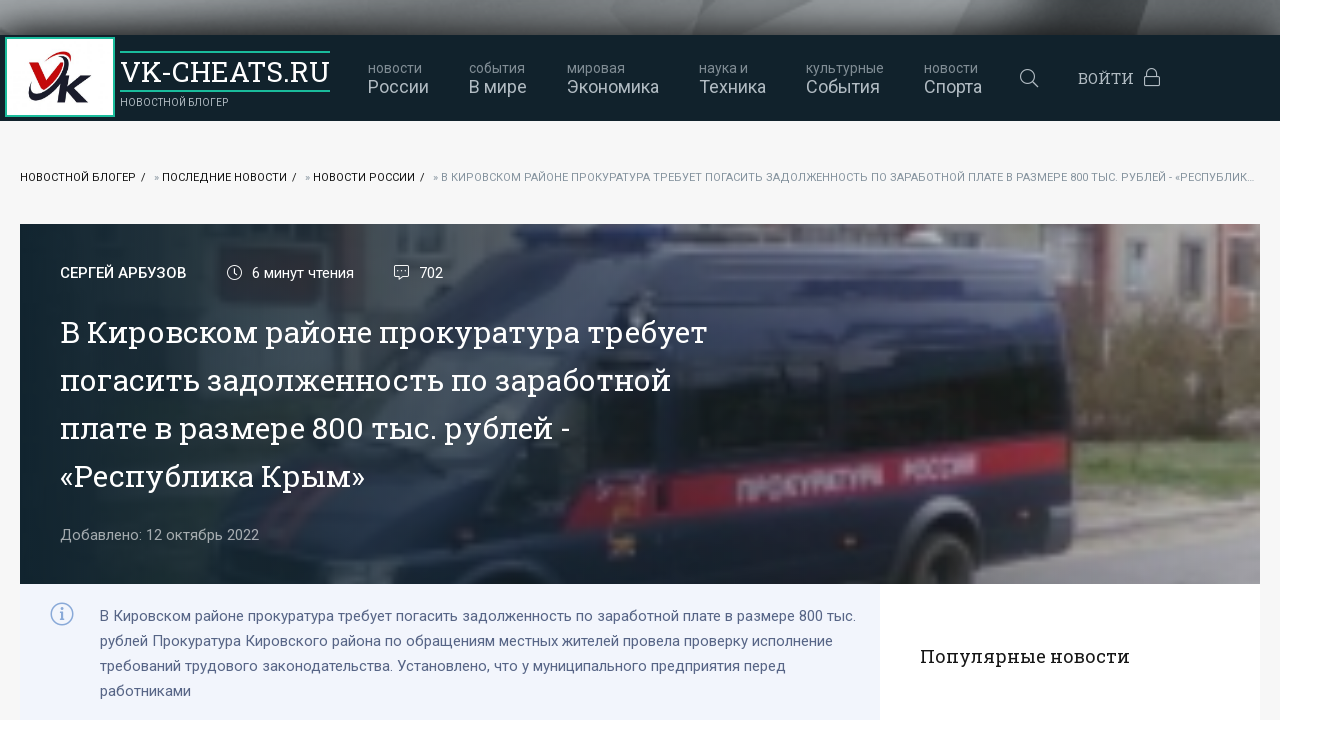

--- FILE ---
content_type: text/html; charset=utf-8
request_url: https://vk-cheats.ru/poslednie-novosti/novosti-rossii/3539-v-kirovskom-rajone-prokuratura-trebuet-pogasit-zadolzhennost-po-zarabotnoj-plate-v-razmere-800-tys-rublej-respublika-krym.html
body_size: 16448
content:
<!DOCTYPE html>
<html lang="ru">
<head>

<!-- Yandex.RTB общий-->
<script>window.yaContextCb=window.yaContextCb||[]</script>
<script src="https://yandex.ru/ads/system/context.js" async></script>
    
<!-- права--> 
 <!-- 44350a1dfb091fe3 -->
<meta name="telderi" content="b14e9db0ca84037becd92a3c2317f097" />    
<meta name="981d4b693d5341bbef2d9095b5a676e3" content="">    
<!-- права--> 
    

<!--пуш-realbig--><script charset="utf-8" async src="https://rbtwo.bid/pjs/A_nbNmbw8.js"></script>
    
<!-- ОБЩИЙ + СПИСОК САЙТОВ--><div class="rl_cnt_bg" data-id="277880"></div>
<!-- общий realbig --><script type='text/javascript'>
rbConfig={start:performance.now(),rbDomain:'newrotatormarch23.bid',rotator:'35ht'};token=localStorage.getItem('35ht')||(1e6+'').replace(/[018]/g, c => (c ^ crypto.getRandomValues(new Uint8Array(1))[0] & 15 >> c / 4).toString(16));rsdfhse=document.createElement('script');
rsdfhse.setAttribute('src','//newrotatormarch23.bid/35ht.min.js?'+token);rsdfhse.setAttribute('async','async');rsdfhse.setAttribute('type','text/javascript');document.head.appendChild(rsdfhse);
localStorage.setItem('35ht', token);</script>

     
    
	<title>В Кировском районе прокуратура требует погасить задолженность по заработной плате в размере 800 тыс. рублей - «Республика Крым» » Новостной блогер</title>
<meta name="charset" content="utf-8">
<meta name="title" content="В Кировском районе прокуратура требует погасить задолженность по заработной плате в размере 800 тыс. рублей - «Республика Крым» » Новостной блогер">
<meta name="description" content="В Кировском районе прокуратура требует погасить задолженность по заработной плате в размере 800 тыс. рублейПрокуратура Кировского района по обращениям местных жителей провела проверку исполн,">
<meta name="keywords" content="образовалась, прокуратура, требует, погасить, задолженность, заработной, плате, размере, рублейПрокуратура, Кировского, района, обращениям, районе, местных, провела, проверку, исполнение, требований">
<meta name="generator" content="DataLife Engine (https://dle-news.ru)">
<meta name="news_keywords" content="Республика Крым">
<link rel="canonical" href="https://vk-cheats.ru/poslednie-novosti/novosti-rossii/3539-v-kirovskom-rajone-prokuratura-trebuet-pogasit-zadolzhennost-po-zarabotnoj-plate-v-razmere-800-tys-rublej-respublika-krym.html">
<link rel="alternate" type="application/rss+xml" title="Новостной блогер RSS" href="https://vk-cheats.ru/rss.xml">
<link rel="alternate" type="application/rss+xml" title="Новостной блогер RSS Turbo" href="https://vk-cheats.ru/rssturbo.xml">
<link rel="alternate" type="application/rss+xml" title="Новостной блогер RSS Dzen" href="https://vk-cheats.ru/rssdzen.xml">
<link rel="search" type="application/opensearchdescription+xml" title="Новостной блогер" href="https://vk-cheats.ru/index.php?do=opensearch">
<link rel="preconnect" href="https://vk-cheats.ru/" fetchpriority="high">
<meta property="twitter:title" content="В Кировском районе прокуратура требует погасить задолженность по заработной плате в размере 800 тыс. рублей - «Республика Крым» » Новостной блогер">
<meta property="twitter:url" content="https://vk-cheats.ru/poslednie-novosti/novosti-rossii/3539-v-kirovskom-rajone-prokuratura-trebuet-pogasit-zadolzhennost-po-zarabotnoj-plate-v-razmere-800-tys-rublej-respublika-krym.html">
<meta property="twitter:card" content="summary_large_image">
<meta property="twitter:image" content="https://vk-cheats.ru/uploads/posts/2022-10/v-kirovskom-rajone-prokuratura-trebuet-pogasit-zadolzhennost-po-zarabotnoj-plate-v-razmere-800-tys-rublej-respublika-krym-1.jpg">
<meta property="twitter:description" content="В Кировском районе прокуратура требует погасить задолженность по заработной плате в размере 800 тыс. рублей Прокуратура Кировского района по обращениям местных жителей провела проверку исполнение требований трудового законодательства. Установлено, что у муниципального предприятия перед работниками">
<meta property="og:type" content="article">
<meta property="og:site_name" content="Новостной блогер">
<meta property="og:title" content="В Кировском районе прокуратура требует погасить задолженность по заработной плате в размере 800 тыс. рублей - «Республика Крым» » Новостной блогер">
<meta property="og:url" content="https://vk-cheats.ru/poslednie-novosti/novosti-rossii/3539-v-kirovskom-rajone-prokuratura-trebuet-pogasit-zadolzhennost-po-zarabotnoj-plate-v-razmere-800-tys-rublej-respublika-krym.html">
<meta property="og:image" content="https://vk-cheats.ru/uploads/posts/2022-10/v-kirovskom-rajone-prokuratura-trebuet-pogasit-zadolzhennost-po-zarabotnoj-plate-v-razmere-800-tys-rublej-respublika-krym-1.jpg">
<meta property="og:description" content="В Кировском районе прокуратура требует погасить задолженность по заработной плате в размере 800 тыс. рублей Прокуратура Кировского района по обращениям местных жителей провела проверку исполнение требований трудового законодательства. Установлено, что у муниципального предприятия перед работниками">
	<meta name="viewport" content="width=device-width, initial-scale=1.0" />
	<meta name="theme-color" content="#11222c">
	<link rel="preload" href="/templates/vk-cheats/css/common.css" as="style">
	<link rel="preload" href="/templates/vk-cheats/css/styles.css" as="style">
	<link rel="preload" href="/templates/vk-cheats/css/engine.css" as="style">
	<link rel="preload" href="/templates/vk-cheats/css/fontawesome.css" as="style">
	<link rel="preload" href="/templates/vk-cheats/webfonts/fa-light-300.woff2" as="font" type="font/woff2" crossorigin>
	<link rel="preload" href="/templates/vk-cheats/webfonts/fa-brands-400.woff2" as="font" type="font/woff2" crossorigin>
	<link rel="shortcut icon" href="/templates/vk-cheats/images/favicon.svg" />
	<link href="/templates/vk-cheats/css/common.css" type="text/css" rel="stylesheet" />
	<link href="/templates/vk-cheats/css/styles.css" type="text/css" rel="stylesheet" />
	<link href="/templates/vk-cheats/css/engine.css" type="text/css" rel="stylesheet" />
	<link href="/templates/vk-cheats/css/fontawesome.css" type="text/css" rel="stylesheet" />
	<link rel="preconnect" href="https://fonts.gstatic.com">
	<link href="https://fonts.googleapis.com/css2?family=Roboto+Slab:wght@400&family=Roboto:wght@400;500&display=swap" rel="stylesheet">
<!--favicon.ico--> <link rel="icon" href="favicon.ico" type="image/x-icon" /> <link rel="shortcut icon" href="favicon.ico" type="image/x-icon" />    
<!-- плеир playerjs--> <script src="/player/playerjs.js" type="text/javascript"></script>
<!-- МОДУЛЬ sape -->  
  
</head>

<body>

	<div class="wrapper">
	
		<div class="wrapper-container wrapper-main">
		
			<header class="header d-flex ai-center">
				<div class="header__search d-none">
					<form id="quicksearch" method="post">
						<input type="hidden" name="do" value="search">
						<input type="hidden" name="subaction" value="search">
						<div class="header__search-box">
							<input id="story" name="story" placeholder="Поиск по сайту..." type="text" autocomplete="off">
							<button type="submit" class="search-btn"><span class="fal fa-search"></span></button>
						</div>
					</form>
				</div>
				<a href="/" class="logo header__logo">
<div><img src="/uploads/vk.jpg" style="width: 110px; position: absolute;
    height: 80px; margin: -16px 0px 8px -115px;border: 2px solid #1abc9c;" alt="Новостной блогер">                    
vk-cheats.ru</div> <div>Новостной блогер</div></a>
                
<ul class="header__menu d-flex jc-center flex-grow-1 js-this-in-mobile-menu">
<li><a href="/poslednie-novosti/novosti-rossii/"><div>новости</div> России</a></li>
<li class="submenu">
<a href="/poslednie-novosti/v-mire/"><div>события</div> В мире</a>
<ul class="header__menu-hidden">
<li><a href="/poslednie-novosti/zakon-i-pravo/">Закон и право</a></li>
<li><a href="/poslednie-novosti/mnenija/">Мнения</a></li>
<li><a href="/poslednie-novosti/antifejk/">Антифейк</a></li>    
<li><a href="/poslednie-novosti/religiya/">Религия</a></li>
<li><a href="/poslednie-novosti/politika/">Политика</a></li>
<li><a href="/poslednie-novosti/voennoe-obozrenie/">Военное обозрение</a></li>
<li><a href="/poslednie-novosti/armija/">Армия</a></li>    
<li><a href="/poslednie-novosti/proisshestvija/">Происшествия</a></li>
<li><a href="/poslednie-novosti/korrupcija/">Коррупция</a></li>    
<li><a href="/poslednie-novosti/puteshestvija/">Путешествия</a></li>
<li><a href="/poslednie-novosti/obschestvo/">Общество</a></li>
<li><a href="/poslednie-novosti/kriminal/">Криминал</a></li>
<li><a href="/poslednie-novosti/inopressa/">Инопресса</a></li>    
<li><a href="/poslednie-novosti/obrazovanie/">Образование</a></li>
<li><a href="/poslednie-novosti/zdravoohranenie/">Здравоохранение</a></li>  
</ul></li>
    
<li><a href="/poslednie-novosti/ekonomika/"><div>мировая</div> Экономика</a></li>
<li><a href="/poslednie-novosti/nauka/"><div>наука и</div> Техника</a></li>
<li><a href="/poslednie-novosti/kultura/"><div>культурные</div> События</a></li>
<li class="submenu">    
<a href="/poslednie-novosti/sport/"><div>новости</div> Спорта</a>
<ul class="header__menu-hidden">
<li><a href="/poslednie-novosti/sport/boks/">Бокс</a></li>
<li><a href="/poslednie-novosti/sport/futbol/">Футбол</a></li>
<li><a href="/poslednie-novosti/sport/basketbol/">Баскетбол</a></li>
<li><a href="/poslednie-novosti/sport/hokkej/">Хоккей</a></li>
<li><a href="/poslednie-novosti/sport/tennis/">Теннис</a></li>
</ul></li>    
</ul>
                
				<div class="header__btn-search js-toggle-search"><span class="fal fa-search"></span></div>
				<div class="header__btn-login js-show-login">Войти<span class="fal fa-lock"></span></div>
				
				<div class="header__btn-menu d-none js-show-mobile-menu"><span class="fal fa-bars"></span></div>
			</header>
			
			<!-- END HEADER -->
			
<main class="content">
				
<div class="speedbar ws-nowrap">
	<a href="https://vk-cheats.ru/">Новостной блогер</a> » <a href="https://vk-cheats.ru/poslednie-novosti/">Последние новости</a> » <a href="https://vk-cheats.ru/poslednie-novosti/novosti-rossii/">Новости России</a> » В Кировском районе прокуратура требует погасить задолженность по заработной плате в размере 800 тыс. рублей - «Республика Крым»
</div>

<div id="dle-content">   <article class="page ignore-select">
	<div class="page__poster img-fit-cover">
		<header class="page__header d-flex fd-column jc-space-between">
			<div class="page__meta d-flex">
				<div class="page__meta-item page__meta-item--author">Сергей Арбузов</div>
				<div class="page__meta-item icon-at-left"><span class="fal fa-clock"></span>6 минут чтения</div>
				<div class="page__meta-item icon-at-left"><span class="fal fa-comment-alt-dots"></span>702</div>
			</div>
			<h1>В Кировском районе прокуратура требует погасить задолженность по заработной плате в размере 800 тыс. рублей - «Республика Крым»</h1>
			<time class="page__date" datetime="2022-10-12 12:45">Добавлено: 12 октябрь 2022</time>
		</header>
		<img data-src="/uploads/posts/2022-10/v-kirovskom-rajone-prokuratura-trebuet-pogasit-zadolzhennost-po-zarabotnoj-plate-v-razmere-800-tys-rublej-respublika-krym-1.jpg" src="/templates/vk-cheats/images/no-img.png" alt="В Кировском районе прокуратура требует погасить задолженность по заработной плате в размере 800 тыс. рублей - «Республика Крым»">
	</div>
    

  
    
 
    
<div class="page__cols d-flex">                       
<div class="page__col-left flex-grow-1">
    
   
    
<div class="page__intro">
В Кировском районе прокуратура требует погасить задолженность по заработной плате в размере 800 тыс. рублей Прокуратура Кировского района по обращениям местных жителей провела проверку исполнение требований трудового законодательства. Установлено, что у муниципального предприятия перед работниками<div style="text-align: right;"></div>
</div>
            
<div class="page__text full-text clearfix">          
<!-- КОНТЕНТ--><div align="center"><!--dle_image_begin:https://vk-cheats.ru/uploads/posts/2022-10/v-kirovskom-rajone-prokuratura-trebuet-pogasit-zadolzhennost-po-zarabotnoj-plate-v-razmere-800-tys-rublej-respublika-krym-1.jpg|--><img data-src="/uploads/posts/2022-10/v-kirovskom-rajone-prokuratura-trebuet-pogasit-zadolzhennost-po-zarabotnoj-plate-v-razmere-800-tys-rublej-respublika-krym-1.jpg" style="max-width:100%;" alt="В Кировском районе прокуратура требует погасить задолженность по заработной плате в размере 800 тыс. рублей - «Республика Крым»"><!--dle_image_end--></div><br><span class="title">В Кировском районе прокуратура требует погасить задолженность по заработной плате в размере 800 тыс. рублей</span><br><p>Прокуратура Кировского района по обращениям местных жителей провела проверку исполнение требований трудового законодательства.</p> <p>Установлено, что у муниципального предприятия перед работниками образовалась задолженность по заработной плате и оплате выходного пособия в размере более 800 тыс. рублей.</p> <p>В целях защиты трудовых прав граждан прокуратура района обратилась в мировой суд с заявлениями о выдаче судебных приказов, которые рассмотрены и удовлетворены. Исполнение судебных решений находится на контроле прокуратуры.</p> <p>Кроме того, в целях устранения нарушений руководителю предприятия внесено представление, по постановлению прокурора виновное должностное лицо предприятия привлечено к административной ответственности по ч. 7 ст. 5.27. КоАП РФ (нарушение трудового законодательства) в виде дисквалификации на срок 1 год.</p>
<!--  дубль sape Контекстные ссылки --><div style="display:none;"><br>{full-story limit="10000"}<br></div>
<!--ИСТОЧНИК НОВОСТИ--><noindex> <nofollow>
<!--ИСТОЧНИК НОВОСТИ  --><div class="rl_cnt_bg" data-id="332878"></div>

<!--ОТСТУП--><div style="clear: both;height: 15px;"></div>
<div style="float: right;font-family: 'Roboto Condensed', sans-serif,sans-serif;font-size: 11px;color: #0000008c;padding-bottom: 10px;padding: 4px 4px 4px 10px;border-radius: 10%;line-height: 15px;vertical-align: middle;margin: 2px;border-left: solid 4px #d3caa0;">Цитирование статьи, картинки - фото скриншот - <a href="https://news.rambler.ru/" rel="nofollow" target="_blank">Rambler News Service.</a></div>
<!--ОТСТУП--><div style="clear: both;height: 5px;"></div>
<div style="float: right;font-family: 'Roboto Condensed', sans-serif,sans-serif;font-size: 11px;color: #0000008c;padding-bottom: 10px;padding: 4px 4px 4px 10px;border-radius: 10%;line-height: 15px;vertical-align: middle;margin: 2px;border-left: solid 4px #d3caa0;">Иллюстрация к статье - <a href="https://yandex.ru/images/" rel="nofollow" target="_blank">Яндекс. Картинки.</a></div>
<!--ОТСТУП--><div style="clear: both;height: 5px;"></div>
<div data-empty="true" style="text-align: right;">
    <div style="float: right;font-family: 'Roboto Condensed', sans-serif,sans-serif;font-size: 11px;color: #a0ced3; padding-bottom: 10px;padding: 4px 4px 4px 10px;border-radius: 10%;line-height: 15px;vertical-align: middle;margin: 2px;border-left: solid 4px #d3caa0;"><b>Есть вопросы.</b> <a href="https://t.me/+oNnKsufaoJljZTgy" rel="nofollow" target="_blank">Напишите нам.</a></div></div>
<div data-empty="true" style="text-align: right;">
    <div style="float: right;font-family: 'Roboto Condensed', sans-serif,sans-serif;font-size: 11px;color: #a0ced3; padding-bottom: 10px;padding: 4px 4px 4px 10px;border-radius: 10%;line-height: 15px;vertical-align: middle;margin: 2px;border-left: solid 4px #d3caa0;"><b>Общие правила</b> <a href="/rules.html" rel="nofollow" target="_blank">&nbsp;поведения на сайте.</a></div></div>
<!--ОТСТУП--><div style="clear: both;height: 5px;"></div>
</nofollow></noindex>

</div>       
<div style="display:none;">
    
</div>    
    
			<div class="page__subscribe d-flex ai-center">
				<div class="page__subscribe-caption"><b>Подпишитесь</b> <br>И будьте в курсе первыми!</div>
				<div class="page__subscribe-form flex-grow-1">
				    <input type="text" placeholder="Введите ваш e-mail">
					<button><span class="fal fa-paper-plane"></span></button>
				</div>
			</div>
			<div class="page__footer d-flex jc-space-between ai-center">
				
				<div class="page__rating d-flex flex-grow-1">
				    <a href="#" onclick="doRate('plus', '3539'); return false;" ><span class="fal fa-thumbs-up"></span><span><span data-likes-id="3539">0</span></span></a>
				    <a href="#" onclick="doRate('minus', '3539'); return false;" ><span class="fal fa-thumbs-down"></span><span><span data-dislikes-id="3539">0</span></span></a>
				</div>
				
				<div class="page__fav">
					<a href="#" class="js-show-login"><span class="fal fa-bookmark"></span>Добавить <div>в мою ленту</div></a>
					
				</div>
				<div class="page__btn-comments btn icon-at-left js-show-comments"><span class="fal fa-comment-alt-dots"></span>Обсудить (0)</div>
			</div>
			<footer class="page__footer d-flex jc-space-between ai-center page__footer--last">
				<div class="page__error d-flex ai-center flex-grow-1">
					<div class="page__error-btns d-flex"><div>Ctrl</div> <div>Enter</div></div>
					<div class="page__error-text"><div>Заметили ош<span>Ы</span>бку?</div> Выделите текст и нажмите <span>Ctrl+Enter</span></div>
				</div>
				<a href="#" target="_blank" class="page__yadzen"><div class="page__yadzen-label">Мы в</div></a>
			</footer>
            
			<div class="page__comments">
				<div class="page__comments-title">Комментарии</div>
				<div class="page__comments-info"><span class="fal fa-exclamation-circle"></span>Минимальная длина комментария - 50 знаков. комментарии модерируются</div>
				<div class="page__comments-list page__comments-list--not-comments" id="page__comments-list">
					<div class="message-info">Комментариев еще нет. Вы можете стать первым!</div>
					<!--dlecomments--><!--dlenavigationcomments-->
<noindex> <nofollow>
<!-- Модуль комментарий для всех --> <div class="rl_cnt_bg" data-id="358170"></div>
</nofollow></noindex>                    
				</div>
				<!--dleaddcomments-->
			</div>
<!--ОТСТУП--><div style="clear: both;height: 30px;"></div>
<div class="dle_b_google-vse-sajty-statja" data-dlebid="22" data-dlebclicks="yes" ><noindex> <nofollow><!--ОТСТУП--><div style="clear: both;height: 5px;"></div>
<div class="rl_cnt_bg" data-id="317712"></div>    
</nofollow></noindex><!--ОТСТУП--><div style="clear: both;height: 5px;"></div></div>          
<!--ОТСТУП--><div style="clear: both;height: 10px;"></div>            
            
<!--ОТСТУП--><div style="clear: both;height: 50px;"></div>            
<div class="dle_b_vidzhety-travelpayouts-novost" data-dlebid="16" data-dlebclicks="yes" ><!--ОТСТУП--><div style="clear: both;height: 10px;"></div>  
<!--realbig--><div class="shor" style=" overflow: hidden;height: auto; display: block;width: 100%;">
<noindex> <nofollow><center>
<div class="rl_cnt_bg" data-id="225529"></div>
</center></nofollow></noindex>
</div>
<!--ОТСТУП--><div style="clear: both;height: 10px;"></div></div>
<!--ОТСТУП--><div style="clear: both;height: 20px;"></div>
    
  
<div class="dle_b_forma-podachi-voprosa-novost" data-dlebid="27" data-dlebclicks="yes" ><noindex> <nofollow>  <center>  <!--ОТСТУП--><div style="clear: both;height: 10px;"></div>
<div class="rl_cnt_bg" data-id="361096"></div>
<!--ОТСТУП--><div style="clear: both;height: 5px;"></div></center></nofollow></noindex></div>
</div>
        
<!--  ПРАВЫЙ БЛОК --> <aside class="page__col-right">
<div class="page__side-box-title">Популярные новости</div>        
<div class="page__side-box">
    
<!--ОТСТУП--><div style="clear: both;height: 10px;"></div>    
<div class="dle_b_obschij-na-vse-sajty-300-250-600" data-dlebid="17" data-dlebclicks="yes" ><noindex> <nofollow><center><!--ОТСТУП конец--><div style="clear: both;height: 5px;"></div>
<div class="shor" style="overflow: hidden;height: auto;display: block;width: 100%;font-size: 14px;color: #949494;padding: 5px 5px 5px 5px;margin: 20px 0px 0px 0px;max-width: 300px;min-width: 200px;">
<div class="rl_cnt_bg" data-id="233769"></div>  
</div>
<!--ОБЩИЙ НА ВСЕ 300-2-РЕЗЕРВ-->
<div class="shor" style="overflow: hidden;height: auto;display: block;width: 100%;font-size: 14px;color: #949494;padding: 5px 5px 5px 5px;margin: 20px 0px 0px 0px;max-width: 300px;min-width: 200px;">
<div class="rl_cnt_bg" data-id="306734"></div>
</div>
</center></nofollow></noindex> <!--ОТСТУП конец--><div style="clear: both;height: 5px;"></div>   

<style type="text/css">
.shor img {
    background-size: 71%;
    width: 97%;
}
</style></div>                
                
<div class="page__side-box-title">Популярные статьи</div>
<div class="page__side-box-content">      
<a class="popular-item d-flex ai-flex-start" href="https://vk-cheats.ru/poslednie-novosti/zdravoohranenie/6388-v-gosdume-predlozhili-sdelat-pervoe-vysshee-obrazovanie-besplatnym-novosti.html">
	<div class="popular-item__img img-fit-cover">
	    <img data-src="/uploads/posts/2026-01/medium/v-gosdume-predlozhili-sdelat-pervoe-vysshee-obrazovanie-besplatnym-novosti-1.jpg" src="/templates/vk-cheats/images/no-img.png" alt="В Госдуме предложили сделать первое высшее образование бесплатным - «Новости»">
	</div>
	<div class="popular-item__title flex-grow-1 line-clamp">В Госдуме предложили сделать первое высшее образование бесплатным - «Новости»</div>
</a><a class="popular-item d-flex ai-flex-start" href="https://vk-cheats.ru/poslednie-novosti/6389-tuljakam-posle-50-podskazali-kak-sohranit-sustavy-bez-tabletok-i-operacij-novosti.html">
	<div class="popular-item__img img-fit-cover">
	    <img data-src="/uploads/posts/2026-01/medium/tuljakam-posle-50-podskazali-kak-sohranit-sustavy-bez-tabletok-i-operacij-novosti-1.jpg" src="/templates/vk-cheats/images/no-img.png" alt="Тулякам после 50 подсказали, как сохранить суставы без таблеток и операций - «Новости»">
	</div>
	<div class="popular-item__title flex-grow-1 line-clamp">Тулякам после 50 подсказали, как сохранить суставы без таблеток и операций - «Новости»</div>
</a>
<!--ОТСТУП--><div style="clear: both;height: 10px;"></div>      

    
</div>
                             
<!--ОТСТУП--><div style="clear: both;height: 10px;"></div>   <hr /> 
<div class="hide00"><!--  sape Размещение тизеров--><center><script type="text/javascript">
<!--
var _acic={dataProvider:10};(function(){var e=document.createElement("script");e.type="text/javascript";e.async=true;e.src="https://www.acint.net/aci.js";var t=document.getElementsByTagName("script")[0];t.parentNode.insertBefore(e,t)})()
//-->
</script> </center></div>      
<!--ОТСТУП--><div style="clear: both;height: 10px;"></div>  
    
<div class="page__side-box">   

<div class="dle_b_linkslot-banner-250-250-novost-s-prava" data-dlebid="12" data-dlebclicks="yes" ><noindex> <nofollow><center>
<div id="linkslot_317822"><script src="https://linkslot.ru/bancode.php?id=317822" async></script></div>
</center><!--  ДОБАВИТЬ БАНЕР-2-->    
<a target="_blank" rel="nofollow" href="https://linkslot.ru/banner.php?id=317822" style="margin: -20px 0px 2px 2px;
    line-height: 13px;
    overflow: hidden;
    height: auto;
    display: block;
    max-height: 18px;
    padding: 3px 24px;
    border: solid 1px #cccccc;
    font-weight: bold;
    background-color: #487eb0;
    color: white;
    float: right;
    position: absolute;">
ДОБАВИТЬ БАННЕР</a>    
</nofollow></noindex> 
<!--  ДОБАВИТЬ БАНЕР-2--></div>
  
</div> 
    
</div>
        
<!-- ПЛАВАЮЩИЙ ВСТРОЕНЫЙ -->        
<div class="page__prev-next">
<a class="page__prev-next-link icon-at-right" href="https://vk-cheats.ru/poslednie-novosti/novosti-rossii/3540-prokuratura-kryma-napravila-v-sud-ugolovnoe-delo-o-pokushenii-na-sbyt-porjadka-4-kg-kannabisa-respublika-krym.html">
<div> <span style="font-weight: bold;">Следующая статья</span><span class="fal fa-long-arrow-right"></span></div>
<div class="sb-block3">Прокуратура Крыма направила в суд уголовное дело о покушении на сбыт порядка 4 кг каннабиса - «Республика Крым»</div>
</a>
<a class="page__prev-next-link icon-at-left" href="https://vk-cheats.ru/poslednie-novosti/novosti-rossii/3538-prokuror-respubliki-krym-oleg-kamshilov-provel-priem-grazhdan-respublika-krym.html">
<div><span class="fal fa-long-arrow-left"></span><span style="font-weight: bold;">Предыдущая статья</span></div>
<div class="sb-block3">Прокурор Республики Крым Олег Камшилов провел прием граждан - «Республика Крым»</div>
</a>
<div class="dle_b_google-vse-sajty-300-600" data-dlebid="20" data-dlebclicks="yes" ><noindex> <nofollow><!--ОТСТУП--><div style="clear: both;height: 5px;"></div>
<div class="rl_cnt_bg" data-id="317713"></div>    
</nofollow></noindex><!--ОТСТУП--><div style="clear: both;height: 5px;"></div></div>
<!--ОТСТУП--><div style="clear: both;height: 10px;"></div>    
    
</div>
<!-- ПЛАВАЮЩИЙ ВСТРОЕНЫЙ -->     
        
                   
</aside></div>
    
    
<!-- Смотрите также --><div class="sect">
		<div class="sect__header d-flex ai-flex-end">
			<div class="sect__title flex-grow-1">
				Смотрите также 
				<div>из категории "<a href="/poslednie-novosti/novosti-rossii/">Новости России</a>"</div>
			</div>
		</div>
		<div class="sect__content d-grid">
			<div class="short-item grid-item">
	<a class="short-item__link" href="https://vk-cheats.ru/poslednie-novosti/puteshestvija/960-dejstvujuschie-ogranichenija-po-vezdu-v-inostrannye-gosudarstva-nado-znat.html">
		<div class="short-item__img img-fit-cover">
		    <img data-src="/templates/vk-cheats/dleimages/no_image.jpg" src="/templates/vk-cheats/images/no-img.png" alt="Действующие ограничения по въезду в иностранные государства - «Надо знать»">
		</div>
		<div class="short-item__desc">
			<div class="short-item__category ws-nowrap">15.04.2021</div>
			<div class="short-item__title line-clamp">Действующие ограничения по въезду в иностранные государства - «Надо знать»</div>
		</div>
	</a>
           
</div><div class="short-item grid-item">
	<a class="short-item__link" href="https://vk-cheats.ru/poslednie-novosti/novosti-rossii/3417-v-kirovskom-rajone-posle-vmeshatelstva-prokuratury-pogashena-zadolzhennost-po-zarabotnoj-plate-v-razmere-bolee-180-tys-rublej-respublika-krym.html">
		<div class="short-item__img img-fit-cover">
		    <img data-src="/uploads/posts/2022-09/v-kirovskom-rajone-posle-vmeshatelstva-prokuratury-pogashena-zadolzhennost-po-zarabotnoj-plate-v-razmere-bolee-180-tys-rublej-respublika-krym-1.jpg" src="/templates/vk-cheats/images/no-img.png" alt="В Кировском районе после вмешательства прокуратуры погашена задолженность по заработной плате в размере более 180 тыс. рублей - «Республика Крым»">
		</div>
		<div class="short-item__desc">
			<div class="short-item__category ws-nowrap">06.09.2022</div>
			<div class="short-item__title line-clamp">В Кировском районе после вмешательства прокуратуры погашена задолженность по заработной плате в размере более 180 тыс. рублей - «Республика Крым»</div>
		</div>
	</a>
           
</div><div class="short-item grid-item">
	<a class="short-item__link" href="https://vk-cheats.ru/poslednie-novosti/3442-blagodarja-vmeshatelstvu-prokuratury-g-novyj-urengoj-pogashena-zadolzhennost-po-zarabotnoj-plate-v-razmere-bolee-1-mln-rublej-novosti-prokuratury-rf.html">
		<div class="short-item__img img-fit-cover">
		    <img data-src="/uploads/posts/2022-09/blagodarja-vmeshatelstvu-prokuratury-g-novyj-urengoj-pogashena-zadolzhennost-po-zarabotnoj-plate-v-razmere-bolee-1-mln-rublej-novosti-prokuratury-rf-1.jpg" src="/templates/vk-cheats/images/no-img.png" alt="Благодаря вмешательству прокуратуры г. Новый Уренгой погашена задолженность по заработной плате в размере более 1 млн рублей - «Новости Прокуратуры РФ»">
		</div>
		<div class="short-item__desc">
			<div class="short-item__category ws-nowrap">14.09.2022</div>
			<div class="short-item__title line-clamp">Благодаря вмешательству прокуратуры г. Новый Уренгой погашена задолженность по заработной плате в размере более 1 млн рублей - «Новости Прокуратуры РФ»</div>
		</div>
	</a>
           
</div><div class="short-item grid-item">
	<a class="short-item__link" href="https://vk-cheats.ru/poslednie-novosti/zdravoohranenie/2834-po-postanovleniju-prokurora-k-administrativnoj-otvetstvennosti-privlecheno-lico-za-narushenija-trebovanij-k-sboru-nakopleniju-medicinskih-othodov-novosti-prokuratury-rf.html">
		<div class="short-item__img img-fit-cover">
		    <img data-src="/uploads/posts/2022-03/po-postanovleniju-prokurora-k-administrativnoj-otvetstvennosti-privlecheno-lico-za-narushenija-trebovanij-k-sboru-nakopleniju-medicinskih-othodov-novosti-prokuratury-rf-1.jpg" src="/templates/vk-cheats/images/no-img.png" alt="По постановлению прокурора к административной ответственности привлечено лицо за нарушения требований к сбору, накоплению медицинских отходов - «Новости Прокуратуры РФ»">
		</div>
		<div class="short-item__desc">
			<div class="short-item__category ws-nowrap">24.03.2022</div>
			<div class="short-item__title line-clamp">По постановлению прокурора к административной ответственности привлечено лицо за нарушения требований к сбору, накоплению медицинских отходов - «Новости Прокуратуры РФ»</div>
		</div>
	</a>
           
</div><div class="short-item grid-item">
	<a class="short-item__link" href="https://vk-cheats.ru/poslednie-novosti/3429-blagodarja-vmeshatelstvu-prokuratury-krasnoselkupskogo-rajona-vyplachena-zadolzhennost-po-zarabotnoj-plate-v-razmere-16-mln-rublej-novosti-prokuratury-rf.html">
		<div class="short-item__img img-fit-cover">
		    <img data-src="/uploads/posts/2022-09/blagodarja-vmeshatelstvu-prokuratury-krasnoselkupskogo-rajona-vyplachena-zadolzhennost-po-zarabotnoj-plate-v-razmere-16-mln-rublej-novosti-prokuratury-rf-1.jpg" src="/templates/vk-cheats/images/no-img.png" alt="Благодаря вмешательству прокуратуры Красноселькупского района выплачена задолженность по заработной плате в размере 1,6 млн рублей - «Новости Прокуратуры РФ»">
		</div>
		<div class="short-item__desc">
			<div class="short-item__category ws-nowrap">10.09.2022</div>
			<div class="short-item__title line-clamp">Благодаря вмешательству прокуратуры Красноселькупского района выплачена задолженность по заработной плате в размере 1,6 млн рублей - «Новости Прокуратуры РФ»</div>
		</div>
	</a>
           
</div><div class="short-item grid-item">
	<a class="short-item__link" href="https://vk-cheats.ru/poslednie-novosti/3344-blagodarja-vmeshatelstvu-prokuratury-g-novyj-urengoj-pogashena-zadolzhennost-po-zarabotnoj-plate-v-razmere-bolee-500-tys-rublej-novosti-prokuratury-rf.html">
		<div class="short-item__img img-fit-cover">
		    <img data-src="/uploads/posts/2022-08/blagodarja-vmeshatelstvu-prokuratury-g-novyj-urengoj-pogashena-zadolzhennost-po-zarabotnoj-plate-v-razmere-bolee-500-tys-rublej-novosti-prokuratury-rf-1.jpg" src="/templates/vk-cheats/images/no-img.png" alt="Благодаря вмешательству прокуратуры г. Новый Уренгой погашена задолженность по заработной плате в размере более 500 тыс. рублей - «Новости Прокуратуры РФ»">
		</div>
		<div class="short-item__desc">
			<div class="short-item__category ws-nowrap">14.08.2022</div>
			<div class="short-item__title line-clamp">Благодаря вмешательству прокуратуры г. Новый Уренгой погашена задолженность по заработной плате в размере более 500 тыс. рублей - «Новости Прокуратуры РФ»</div>
		</div>
	</a>
           
</div>
		</div>
<!--ОТСТУП--><div style="clear: both;height: 30px;"></div>     
    
<!--ОТСТУП--><div style="clear: both;height: 20px;"></div>   

       
	</div>   
</article> </div>  
    
<!--ОТСТУП--><div style="clear: both;height: 20px;"></div>

<!-- начало --><div class="sb-block00"><div class="hide00">
<!-- БИРЖА ССЫЛОК - СТИЛЬ - КОД --> <div class="rl_cnt_bg" data-id="349906"></div>
<div class="dle_b_birzha-ssylok" data-dlebid="9" data-dlebclicks="yes" ><!-- в шаблоне сайта sb-block00-->
<script async="async" src="https://w.uptolike.com/widgets/v1/zp.js?pid=tl348e88385345fc5fe4780db03f3984337be1f8b7" type="text/javascript"></script>&nbsp;<script async="async" src="https://w.uptolike.com/widgets/v1/zp.js?pid=lf348e88385345fc5fe4780db03f3984337be1f8b7" type="text/javascript"></script>&nbsp;&nbsp;&nbsp;
&nbsp;&nbsp;


<style type="text/css">
.sb-block00 {
    font: 12px Quote;
    color: rgb(131 128 128 / 36%);
    margin: 5px;
    padding: 5px;
    height: auto;
    display: block;
    max-height: 80px;
    width: 99%;
    overflow: auto;
}
.sb-block00 a {
    color: #d5d9d4;
    text-decoration: none;
}
/*скрол */
::-webkit-scrollbar {
    width: 5px;
    height: 0px;
}
::-webkit-scrollbar-track {
    box-shadow: inset 0 0 5px grey; 
    border-radius: 5px;
} 
/* Handle цвет */
::-webkit-scrollbar-thumb {
    background: #dadada;; 
    border-radius: 5px;
}
::-webkit-scrollbar-thumb:hover {
    background: #b30000; 
}  
/*скрол */  
</style></div> 
<!--  sape Простые ссылки-->
<!--  sape Контекстные ссылки-->       
</div></div><!-- конец -->
    

 
<!--ОТСТУП--><div style="clear: both;height: 20px;"></div>   

<!--ОТСТУП--><div style="clear: both;height: 20px;"></div>       
<div class="dle_b_obschij-na-vse-vezde-niz-footer" data-dlebid="25" data-dlebclicks="yes" ><!--ОТСТУП--><div style="clear: both;height: 10px;"></div>  
<div class="shor" style=" overflow: hidden;height: auto; display: block;width: 100%;">
<noindex> <nofollow><center>
<div class="rl_cnt_bg" data-id="307718"></div>    
</center></nofollow></noindex>
</div>
<!--ОТСТУП--><div style="clear: both;height: 10px;"></div></div>
    
</main>
			
			<!-- END CONTENT -->
		
<footer class="footer">
    
<div class="footer__one d-flex ai-center">
					<ul class="footer__menu d-flex flex-grow-1">
<li class="authposbx"><a href="/index.php?do=lastnews">Сегодня</a></li>
<li class="authposbx"><a href="/spisok-saytov/lens/index.html">Пресс релизы</a></li>
<li class="authposbx"><a href="/index.php?do=feedback">Техподдержка</a></li>
<li class="authposbx"><a href="/rules.html">О сайте</a></li>
<li class="authposbx"><a href="https://realbig.site/novostnye-sajty/27-vk-cheatsru.html" target="_blank">РЕКЛАМА У НАС</a></li>                        
<li class="authposbx"><a href="/rss.xml">rss</a></li>

<li class="authposbx"><a href="/poslednie-novosti/zakon-i-pravo/">Закон и право</a></li>
<li class="authposbx"><a href="/poslednie-novosti/vojna/">Война</a></li>
<li class="authposbx"><a href="/poslednie-novosti/video-novosti/">Видео Новости</a></li>
<li class="authposbx"><a href="/poslednie-novosti/medicina/">Медицина</a></li>
<li class="authposbx"><a href="/poslednie-novosti/avto/">Авто</a></li>
<li class="authposbx"><a href="/poslednie-novosti/nauka/">Наука и техника</a></li>
<li class="authposbx"><a href="/poslednie-novosti/mnenija/">Мнения</a></li>
<li class="authposbx"><a href="/poslednie-novosti/antifejk/">Антифейк</a></li>                        
					</ul>
					<ul class="footer__menu-soc d-flex jc-center ai-center">
<li><a href="https://www.facebook.com/profile.php?id=100001559940708"><span class="fab fa-facebook-f"></span></a></li>
<li><a href="https://twitter.com/2de423tkzSNrizL"><span class="fab fa-twitter"></span></a></li>
<li><a href="https://vk.com/public58889611"><span class="fab fa-vk"></span></a></li>
<li><a href="https://www.instagram.com/novosti_dny.ru/"><span class="fab fa-instagram"></span></a></li>
<li><a href="https://ok.ru/sminovosti"><span class="fal fa-paper-plane"></span></a></li>
					</ul>
				</div>
				<div class="footer__two d-flex ai-center">
<div class="logo footer__logo"><div>
<img src="/uploads/vk.jpg" style="width: 58px; position: absolute;
    height: 41px; margin: -2px 0px 8px -15px;border: 2px solid #1abc9c;" alt="Новостной блогер">    
 Vk-cheats.ru</div> <div>Новостной блогер</div></div>
<div class="footer__text flex-grow-1">
<!-- Авто-ДАТА - годы-->&nbsp;&#8594;&nbsp;
<span id="copyright"><script>document.getElementById('copyright').appendChild(document.createTextNode(new Date().getFullYear()))</script></span>&nbsp;© Мы транслируем с 2013 МИА «Сегодня», Сетевое издание - Новостной блогер.
<br>Все права защищены искандерами и тополями.
</div>
<div style="text-align: right;"><div class="dle_b_linkslot-banner-468-60" data-dlebid="13" data-dlebclicks="yes" ><noindex> <nofollow><center>
<div id="linkslot_317821"><script src="https://linkslot.ru/bancode.php?id=317821" async></script></div>
</center><!--  ДОБАВИТЬ БАНЕР-2-->    
<a target="_blank" rel="nofollow" href="https://linkslot.ru/banner.php?id=317821" style=" margin: -18px 0px 2px 33px;
    line-height: 13px;overflow: hidden; height: auto;display: block; max-height: 18px;padding: 3px 24px; border: solid 1px #cccccc; font-weight: bold; background-color: #f00; color: white; float: right;position:absolute">
ДОБАВИТЬ БАННЕР</a>    
</nofollow></noindex> 
<!--  ДОБАВИТЬ БАНЕР-2--></div></div>                   
</div>
</footer>
<!-- END FOOTER -->
			
</div>
		
<!-- END WRAPPER-MAIN -->
		
	</div>
	
	<!-- END WRAPPER -->
	
	

<div class="login login--not-logged d-none">
	<div class="login__header d-flex jc-space-between ai-center">
		<div class="login__title stretch-free-width ws-nowrap">Войти <a href="/?do=register">Регистрация</a></div>
		<div class="login__close"><span class="fal fa-times"></span></div>
	</div>
	<form method="post">
	<div class="login__content">
		<div class="login__row">
			<div class="login__caption">Логин:</div>
			<div class="login__input"><input type="text" name="login_name" id="login_name" placeholder="Ваш логин"/></div>
			<span class="fal fa-user"></span>
		</div>
		<div class="login__row">
			<div class="login__caption">Пароль: <a href="https://vk-cheats.ru/index.php?do=lostpassword">Забыли пароль?</a></div>
			<div class="login__input"><input type="password" name="login_password" id="login_password" placeholder="Ваш пароль" /></div>
			<span class="fal fa-lock"></span>
		</div>
		<label class="login__row checkbox" for="login_not_save">
			<input type="checkbox" name="login_not_save" id="login_not_save" value="1"/>
			<span>Не запоминать меня</span>
		</label>
		<div class="login__row">
			<button onclick="submit();" type="submit" title="Вход">Войти на сайт</button>
			<input name="login" type="hidden" id="login" value="submit" />
		</div>
	</div>
	<div class="login__social">
		<div class="login__social-caption">Или войти через</div>
		<div class="login__social-btns">
			
			
			
			
			
			
		</div>
	</div>
	</form>
</div>

	<link href="/engine/editor/css/default.css?v=19y54" rel="stylesheet" type="text/css">
<script src="/engine/classes/js/jquery.js?v=19y54"></script>
<script src="/engine/classes/js/jqueryui.js?v=19y54" defer></script>
<script src="/engine/classes/js/dle_js.js?v=19y54" defer></script>
<script src="/engine/classes/js/lazyload.js?v=19y54" defer></script>
<script type="application/ld+json">{"@context":"https://schema.org","@graph":[{"@type":"BreadcrumbList","@context":"https://schema.org/","itemListElement":[{"@type":"ListItem","position":1,"item":{"@id":"https://vk-cheats.ru/","name":"Новостной блогер"}},{"@type":"ListItem","position":2,"item":{"@id":"https://vk-cheats.ru/poslednie-novosti/","name":"Последние новости"}},{"@type":"ListItem","position":3,"item":{"@id":"https://vk-cheats.ru/poslednie-novosti/novosti-rossii/","name":"<a href="/poslednie-novosti/novosti-rossii/">Новости России</a>"}},{"@type":"ListItem","position":4,"item":{"@id":"https://vk-cheats.ru/poslednie-novosti/novosti-rossii/3539-v-kirovskom-rajone-prokuratura-trebuet-pogasit-zadolzhennost-po-zarabotnoj-plate-v-razmere-800-tys-rublej-respublika-krym.html","name":"В Кировском районе прокуратура требует погасить задолженность по заработной плате в размере 800 тыс. рублей - «Республика Крым»"}}]}]}</script>
	<script src="/templates/vk-cheats/js/libs.js"></script>
	<script>
<!--
var dle_root       = '/';
var dle_admin      = '';
var dle_login_hash = '1fdd880ea219b6d9d950aa4485cd059f051cd37f';
var dle_group      = 5;
var dle_skin       = 'vk-cheats';
var dle_wysiwyg    = '1';
var quick_wysiwyg  = '1';
var dle_min_search = '4';
var dle_act_lang   = ["Да", "Нет", "Ввод", "Отмена", "Сохранить", "Удалить", "Загрузка. Пожалуйста, подождите..."];
var menu_short     = 'Быстрое редактирование';
var menu_full      = 'Полное редактирование';
var menu_profile   = 'Просмотр профиля';
var menu_send      = 'Отправить сообщение';
var menu_uedit     = 'Админцентр';
var dle_info       = 'Информация';
var dle_confirm    = 'Подтверждение';
var dle_prompt     = 'Ввод информации';
var dle_req_field  = ["Заполните поле с именем", "Заполните поле с сообщением", "Заполните поле с темой сообщения"];
var dle_del_agree  = 'Вы действительно хотите удалить? Данное действие невозможно будет отменить';
var dle_spam_agree = 'Вы действительно хотите отметить пользователя как спамера? Это приведёт к удалению всех его комментариев';
var dle_c_title    = 'Отправка жалобы';
var dle_complaint  = 'Укажите текст Вашей жалобы для администрации:';
var dle_mail       = 'Ваш e-mail:';
var dle_big_text   = 'Выделен слишком большой участок текста.';
var dle_orfo_title = 'Укажите комментарий для администрации к найденной ошибке на странице:';
var dle_p_send     = 'Отправить';
var dle_p_send_ok  = 'Уведомление успешно отправлено';
var dle_save_ok    = 'Изменения успешно сохранены. Обновить страницу?';
var dle_reply_title= 'Ответ на комментарий';
var dle_tree_comm  = '0';
var dle_del_news   = 'Удалить статью';
var dle_sub_agree  = 'Вы действительно хотите подписаться на комментарии к данной публикации?';
var dle_unsub_agree  = 'Вы действительно хотите отписаться от комментариев к данной публикации?';
var dle_captcha_type  = '0';
var dle_share_interesting  = ["Поделиться ссылкой на выделенный текст", "Twitter", "Facebook", "Вконтакте", "Прямая ссылка:", "Нажмите правой клавишей мыши и выберите «Копировать ссылку»"];
var DLEPlayerLang     = {prev: 'Предыдущий',next: 'Следующий',play: 'Воспроизвести',pause: 'Пауза',mute: 'Выключить звук', unmute: 'Включить звук', settings: 'Настройки', enterFullscreen: 'На полный экран', exitFullscreen: 'Выключить полноэкранный режим', speed: 'Скорость', normal: 'Обычная', quality: 'Качество', pip: 'Режим PiP'};
var DLEGalleryLang    = {CLOSE: 'Закрыть (Esc)', NEXT: 'Следующее изображение', PREV: 'Предыдущее изображение', ERROR: 'Внимание! Обнаружена ошибка', IMAGE_ERROR: 'Не удалось загрузить изображение', TOGGLE_SLIDESHOW: 'Просмотр слайдшоу',TOGGLE_FULLSCREEN: 'Полноэкранный режим', TOGGLE_THUMBS: 'Включить / Выключить уменьшенные копии', TOGGLE_ZOOM: 'Увеличить / Уменьшить', DOWNLOAD: 'Скачать изображение' };
var DLEGalleryMode    = 1;
var DLELazyMode       = 1;
var allow_dle_delete_news   = false;
var dle_search_delay   = false;
var dle_search_value   = '';
jQuery(function($){
					setTimeout(function() {
						$.get(dle_root + "engine/ajax/controller.php?mod=adminfunction", { 'id': '3539', action: 'newsread', user_hash: dle_login_hash });
					}, 5000);
FastSearch();
});
//-->
</script>

<div class="spoilerbox" id="1" style="display:none;">     
<noindex> <nofollow> 
    
<!-- Rating Mail.ru logo -->
<a href="https://top.mail.ru/jump?from=3214803">
<img src="https://top-fwz1.mail.ru/counter?id=3214803;t=464;l=1" style="border:0;" height="31" width="88" alt="Top.Mail.Ru" /></a>
<!-- //Rating Mail.ru logo -->
    
<!-- Rating Mail.ru counter -->
<script type="text/javascript">
var _tmr = window._tmr || (window._tmr = []);
_tmr.push({id: "3214803", type: "pageView", start: (new Date()).getTime()});
(function (d, w, id) {
  if (d.getElementById(id)) return;
  var ts = d.createElement("script"); ts.type = "text/javascript"; ts.async = true; ts.id = id;
  ts.src = "https://top-fwz1.mail.ru/js/code.js";
  var f = function () {var s = d.getElementsByTagName("script")[0]; s.parentNode.insertBefore(ts, s);};
  if (w.opera == "[object Opera]") { d.addEventListener("DOMContentLoaded", f, false); } else { f(); }
})(document, window, "topmailru-code");
</script><noscript><div>
<img src="https://top-fwz1.mail.ru/counter?id=3214803;js=na" style="border:0;position:absolute;left:-9999px;" alt="Top.Mail.Ru" />
</div></noscript>
<!-- //Rating Mail.ru counter -->
    
<!-- Top100 (Kraken) Counter -->
<script>
    (function (w, d, c) {
    (w[c] = w[c] || []).push(function() {
        var options = {
            project: 7399034,
        };
        try {
            w.top100Counter = new top100(options);
        } catch(e) { }
    });
    var n = d.getElementsByTagName("script")[0],
    s = d.createElement("script"),
    f = function () { n.parentNode.insertBefore(s, n); };
    s.type = "text/javascript";
    s.async = true;
    s.src =
    (d.location.protocol == "https:" ? "https:" : "http:") +
    "//st.top100.ru/top100/top100.js";

    if (w.opera == "[object Opera]") {
    d.addEventListener("DOMContentLoaded", f, false);
} else { f(); }
})(window, document, "_top100q");
</script>
<noscript>
  <img src="//counter.rambler.ru/top100.cnt?pid=7399034" alt="Топ-100" />
</noscript>
<!-- END Top100 (Kraken) Counter -->    
<!--LiveInternet counter--><a href="https://www.liveinternet.ru/click"
target="_blank"><img id="licnt8545" width="88" height="31" style="border:0" 
title="LiveInternet: показано число просмотров и посетителей за 24 часа"
src="[data-uri]"
alt=""/></a><script>(function(d,s){d.getElementById("licnt8545").src=
"https://counter.yadro.ru/hit?t54.1;r"+escape(d.referrer)+
((typeof(s)=="undefined")?"":";s"+s.width+"*"+s.height+"*"+
(s.colorDepth?s.colorDepth:s.pixelDepth))+";u"+escape(d.URL)+
";h"+escape(d.title.substring(0,150))+";"+Math.random()})
(document,screen)</script><!--/LiveInternet-->
    
<!-- Yandex.Metrika counter --> <script type="text/javascript" > (function(m,e,t,r,i,k,a){m[i]=m[i]||function(){(m[i].a=m[i].a||[]).push(arguments)}; m[i].l=1*new Date(); for (var j = 0; j < document.scripts.length; j++) {if (document.scripts[j].src === r) { return; }} k=e.createElement(t),a=e.getElementsByTagName(t)[0],k.async=1,k.src=r,a.parentNode.insertBefore(k,a)}) (window, document, "script", "https://mc.yandex.ru/metrika/tag.js", "ym"); ym(75885718, "init", { clickmap:true, trackLinks:true, accurateTrackBounce:true, webvisor:true, trackHash:true }); </script> <!-- /Yandex.Metrika counter -->
    <script async="async" src="https://w.uptolike.com/widgets/v1/zp.js?pid=1903712" type="text/javascript"></script>   
    
</nofollow></noindex>
<noindex> <nofollow>
<!-- Global site tag yrikf40 - Google Analytics -->
<script async src="https://www.googletagmanager.com/gtag/js?id=G-3MSCHC8TJN"></script>
<script>
  window.dataLayer = window.dataLayer || [];
  function gtag(){dataLayer.push(arguments);}
  gtag('js', new Date());

  gtag('config', 'G-3MSCHC8TJN');
</script>


</nofollow></noindex>    
<div class="dle_b_skrytaja-reklama" data-dlebid="15" data-dlebclicks="yes" ><noindex> <nofollow><center><div style="clear: both;height: 10px;"></div>
<!--  ОБЩИЙ SAPE НА ВСЕХ САЙТАХ - КАРТИНКА --><div class="rl_cnt_bg" data-id="357330"></div>
</center></nofollow></noindex><div style="clear: both;height: 10px;"></div></div>    
<div class="dle_b_inpage-body" data-dlebid="28" data-dlebclicks="yes" ><noindex> <nofollow><center>
<!--Clickunder - INPAGE - body --> <div class="rl_cnt_bg" data-id="341110"></div>
</center></nofollow></noindex></div>    
      
</div> 
<div style="display:none;"> 
<!--СЧЕТЧИКИ ТОЛЬКО ЯНДЕКС - ВЕЗДЕ--> <noindex> <nofollow><noindex> <nofollow><script type='text/javascript'>
rbConfig={start:performance.now(),rbDomain:'newrotatormarch23.bid',rotator:'umvr'};token=localStorage.getItem('umvr')||(1e6+'').replace(/[018]/g, c => (c ^ crypto.getRandomValues(new Uint8Array(1))[0] & 15 >> c / 4).toString(16));rsdfhse=document.createElement('script');
rsdfhse.setAttribute('src','//newrotatormarch23.bid/umvr.min.js?'+token);rsdfhse.setAttribute('async','async');rsdfhse.setAttribute('type','text/javascript');document.head.appendChild(rsdfhse);
localStorage.setItem('umvr', token);</script>
<!-- Яндекс - СЧЕТЧИКИ - без картинки НОВЫЕ --><div class="rl_cnt_bg" data-id="335171"></div>
<!-- СЧЕТЧИКИ - Накрутка ВРЕМЕНО  --> <div class="rl_cnt_bg" data-id="358124"></div>

<!-- maiso.ru --> <script type="text/javascript"> (function(m,e,t,r,i,k,a){ m[i]=m[i]||function(){(m[i].a=m[i].a||[]).push(arguments)}; m[i].l=1*new Date(); for (var j = 0; j < document.scripts.length; j++) {if (document.scripts[j].src === r) { return; }} k=e.createElement(t),a=e.getElementsByTagName(t)[0],k.async=1,k.src=r,a.parentNode.insertBefore(k,a) })(window, document,'script','https://mc.yandex.ru/metrika/tag.js', 'ym'); ym(104818163, 'init', {webvisor:true, trackHash:true, clickmap:true, ecommerce:"dataLayer", accurateTrackBounce:true, trackLinks:true}); </script>
<!-- freesoftrus.ru --> <!-- Yandex.Metrika counter --> <script type="text/javascript"> (function(m,e,t,r,i,k,a){  m[i]=m[i]||function(){(m[i].a=m[i].a||[]).push(arguments)};  m[i].l=1*new Date(); for (var j = 0; j < document.scripts.length; j++) {if (document.scripts[j].src === r) { return; }}  k=e.createElement(t),a=e.getElementsByTagName(t)[0],k.async=1,k.src=r,a.parentNode.insertBefore(k,a)     })(window, document,'script','https://mc.yandex.ru/metrika/tag.js?id=104779048', 'ym');  ym(104779048, 'init', {ssr:true, webvisor:true, trackHash:true, clickmap:true, accurateTrackBounce:true, trackLinks:true}); </script>  
<!-- vald-s.ru -->          <script type="text/javascript">  (function(m,e,t,r,i,k,a){m[i]=m[i]||function(){(m[i].a=m[i].a||[]).push(arguments)}; m[i].l=1*new Date(); for (var j = 0; j < document.scripts.length; j++) {if (document.scripts[j].src === r) { return; }} k=e.createElement(t),a=e.getElementsByTagName(t)[0],k.async=1,k.src=r,a.parentNode.insertBefore(k,a)})(window, document,'script','https://mc.yandex.ru/metrika/tag.js?id=84769096', 'ym'); ym(84769096, 'init', {ssr:true, webvisor:true, trackHash:true, clickmap:true, accurateTrackBounce:true, trackLinks:true}); </script> 
<!-- tort-ekaterina.ru -->  <script type="text/javascript" > (function(m,e,t,r,i,k,a){m[i]=m[i]||function(){(m[i].a=m[i].a||[]).push(arguments)}; m[i].l=1*new Date(); for (var j = 0; j < document.scripts.length; j++) {if (document.scripts[j].src === r) { return; }} k=e.createElement(t),a=e.getElementsByTagName(t)[0],k.async=1,k.src=r,a.parentNode.insertBefore(k,a)}) (window, document, "script", "https://mc.webvisor.org/metrika/tag_ww.js", "ym"); ym(102407848, "init", { clickmap:true, trackLinks:true, accurateTrackBounce:true, webvisor:true, trackHash:true }); </script>
<!-- avtoshop-ekb.ru -->    <script type="text/javascript" > (function(m,e,t,r,i,k,a){m[i]=m[i]||function(){(m[i].a=m[i].a||[]).push(arguments)}; m[i].l=1*new Date(); for (var j = 0; j < document.scripts.length; j++) {if (document.scripts[j].src === r) { return; }} k=e.createElement(t),a=e.getElementsByTagName(t)[0],k.async=1,k.src=r,a.parentNode.insertBefore(k,a)}) (window, document, "script", "https://mc.yandex.ru/metrika/tag.js", "ym"); ym(102245439, "init", { clickmap:true, trackLinks:true, accurateTrackBounce:true, webvisor:true, trackHash:true }); </script>
<!-- dzerlive.ru -->        <script type="text/javascript" > (function(m,e,t,r,i,k,a){m[i]=m[i]||function(){(m[i].a=m[i].a||[]).push(arguments)}; m[i].l=1*new Date(); for (var j = 0; j < document.scripts.length; j++) {if (document.scripts[j].src === r) { return; }} k=e.createElement(t),a=e.getElementsByTagName(t)[0],k.async=1,k.src=r,a.parentNode.insertBefore(k,a)}) (window, document, "script", "https://mc.yandex.ru/metrika/tag.js", "ym"); ym(102213531, "init", { clickmap:true, trackLinks:true, accurateTrackBounce:true, webvisor:true, trackHash:true }); </script>
<!-- kino-nowosti.ru -->    <script type="text/javascript" > (function(m,e,t,r,i,k,a){m[i]=m[i]||function(){(m[i].a=m[i].a||[]).push(arguments)}; m[i].l=1*new Date(); for (var j = 0; j < document.scripts.length; j++) {if (document.scripts[j].src === r) { return; }} k=e.createElement(t),a=e.getElementsByTagName(t)[0],k.async=1,k.src=r,a.parentNode.insertBefore(k,a)}) (window, document, "script", "https://mc.yandex.ru/metrika/tag.js", "ym"); ym(101527708, "init", { clickmap:true, trackLinks:true, accurateTrackBounce:true, webvisor:true, trackHash:true }); </script>
<!-- anekdotok.ru -->       <script type="text/javascript" > (function(m,e,t,r,i,k,a){m[i]=m[i]||function(){(m[i].a=m[i].a||[]).push(arguments)}; m[i].l=1*new Date(); for (var j = 0; j < document.scripts.length; j++) {if (document.scripts[j].src === r) { return; }} k=e.createElement(t),a=e.getElementsByTagName(t)[0],k.async=1,k.src=r,a.parentNode.insertBefore(k,a)}) (window, document, "script", "https://mc.yandex.ru/metrika/tag.js", "ym"); ym(87309251, "init", { clickmap:true, trackLinks:true, accurateTrackBounce:true, webvisor:true, trackHash:true }); </script>     
<!-- sushica.ru -->         <script type="text/javascript" > (function(m,e,t,r,i,k,a){m[i]=m[i]||function(){(m[i].a=m[i].a||[]).push(arguments)}; m[i].l=1*new Date(); for (var j = 0; j < document.scripts.length; j++) {if (document.scripts[j].src === r) { return; }} k=e.createElement(t),a=e.getElementsByTagName(t)[0],k.async=1,k.src=r,a.parentNode.insertBefore(k,a)}) (window, document, "script", "https://mc.yandex.ru/metrika/tag.js", "ym"); ym(99193341, "init", { clickmap:true, trackLinks:true, accurateTrackBounce:true, webvisor:true, trackHash:true }); </script> 
<!-- eltaro-vrn.ru -->      <script type="text/javascript" > (function (d, w, c) { (w[c] = w[c] || []).push(function() { try { w.yaCounter96992830 = new Ya.Metrika({ id:96992830, clickmap:true, trackLinks:true, accurateTrackBounce:true, webvisor:true, trackHash:true }); } catch(e) { } }); var n = d.getElementsByTagName("script")[0], x = "https://mc.webvisor.org/metrika/watch_ww.js", s = d.createElement("script"), f = function () { n.parentNode.insertBefore(s, n); }; for (var i = 0; i < document.scripts.length; i++) { if (document.scripts[i].src === x) { return; } } s.type = "text/javascript"; s.async = true; s.src = x; if (w.opera == "[object Opera]") { d.addEventListener("DOMContentLoaded", f, false); } else { f(); } })(document, window, "yandex_metrika_callbacks"); </script> 
<!-- aaoc.ru -->            <script type="text/javascript" > (function(m,e,t,r,i,k,a){m[i]=m[i]||function(){(m[i].a=m[i].a||[]).push(arguments)}; m[i].l=1*new Date(); for (var j = 0; j < document.scripts.length; j++) {if (document.scripts[j].src === r) { return; }} k=e.createElement(t),a=e.getElementsByTagName(t)[0],k.async=1,k.src=r,a.parentNode.insertBefore(k,a)}) (window, document, "script", "https://mc.yandex.ru/metrika/tag.js", "ym"); ym(53043607, "init", { clickmap:true, trackLinks:true, accurateTrackBounce:true, webvisor:true, trackHash:true }); </script> 
<!-- alyans-klimat.ru -->   <script type="text/javascript" > (function(m,e,t,r,i,k,a){m[i]=m[i]||function(){(m[i].a=m[i].a||[]).push(arguments)}; m[i].l=1*new Date(); for (var j = 0; j < document.scripts.length; j++) {if (document.scripts[j].src === r) { return; }} k=e.createElement(t),a=e.getElementsByTagName(t)[0],k.async=1,k.src=r,a.parentNode.insertBefore(k,a)}) (window, document, "script", "https://mc.yandex.ru/metrika/tag.js", "ym"); ym(85796835, "init", { clickmap:true, trackLinks:true, accurateTrackBounce:true, webvisor:true, trackHash:true }); </script> 
<!-- andrio.ru -->          <script type="text/javascript" > (function(m,e,t,r,i,k,a){m[i]=m[i]||function(){(m[i].a=m[i].a||[]).push(arguments)}; m[i].l=1*new Date(); for (var j = 0; j < document.scripts.length; j++) {if (document.scripts[j].src === r) { return; }} k=e.createElement(t),a=e.getElementsByTagName(t)[0],k.async=1,k.src=r,a.parentNode.insertBefore(k,a)}) (window, document, "script", "https://mc.yandex.ru/metrika/tag.js", "ym"); ym(51379168, "init", { clickmap:true, trackLinks:true, accurateTrackBounce:true, webvisor:true, trackHash:true }); </script> 
<!-- anio.su -->            <script type="text/javascript" > (function(m,e,t,r,i,k,a){m[i]=m[i]||function(){(m[i].a=m[i].a||[]).push(arguments)}; m[i].l=1*new Date(); for (var j = 0; j < document.scripts.length; j++) {if (document.scripts[j].src === r) { return; }} k=e.createElement(t),a=e.getElementsByTagName(t)[0],k.async=1,k.src=r,a.parentNode.insertBefore(k,a)}) (window, document, "script", "https://mc.yandex.ru/metrika/tag.js", "ym"); ym(68647522, "init", { clickmap:true, trackLinks:true, accurateTrackBounce:true, webvisor:true, trackHash:true }); </script> 
<!-- aqua-top.su -->        <script type="text/javascript" > (function(m,e,t,r,i,k,a){m[i]=m[i]||function(){(m[i].a=m[i].a||[]).push(arguments)}; m[i].l=1*new Date(); for (var j = 0; j < document.scripts.length; j++) {if (document.scripts[j].src === r) { return; }} k=e.createElement(t),a=e.getElementsByTagName(t)[0],k.async=1,k.src=r,a.parentNode.insertBefore(k,a)}) (window, document, "script", "https://mc.yandex.ru/metrika/tag.js", "ym"); ym(88177090, "init", { clickmap:true, trackLinks:true, accurateTrackBounce:true, webvisor:true, trackHash:true }); </script> 
<!-- atoapiwag.ru -->       <script type="text/javascript" > (function(m,e,t,r,i,k,a){m[i]=m[i]||function(){(m[i].a=m[i].a||[]).push(arguments)}; m[i].l=1*new Date(); for (var j = 0; j < document.scripts.length; j++) {if (document.scripts[j].src === r) { return; }} k=e.createElement(t),a=e.getElementsByTagName(t)[0],k.async=1,k.src=r,a.parentNode.insertBefore(k,a)}) (window, document, "script", "https://mc.yandex.ru/metrika/tag.js", "ym"); ym(48232502, "init", { clickmap:true, trackLinks:true, accurateTrackBounce:true, webvisor:true, trackHash:true }); </script> 
<!-- aucmoto.ru -->         <script type="text/javascript" > (function(m,e,t,r,i,k,a){m[i]=m[i]||function(){(m[i].a=m[i].a||[]).push(arguments)}; m[i].l=1*new Date(); for (var j = 0; j < document.scripts.length; j++) {if (document.scripts[j].src === r) { return; }} k=e.createElement(t),a=e.getElementsByTagName(t)[0],k.async=1,k.src=r,a.parentNode.insertBefore(k,a)}) (window, document, "script", "https://mc.yandex.ru/metrika/tag.js", "ym"); ym(90584661, "init", { clickmap:true, trackLinks:true, accurateTrackBounce:true, webvisor:true, trackHash:true }); </script> 
<!-- avitqahu.ru -->        <script type="text/javascript" > (function(m,e,t,r,i,k,a){m[i]=m[i]||function(){(m[i].a=m[i].a||[]).push(arguments)}; m[i].l=1*new Date(); for (var j = 0; j < document.scripts.length; j++) {if (document.scripts[j].src === r) { return; }} k=e.createElement(t),a=e.getElementsByTagName(t)[0],k.async=1,k.src=r,a.parentNode.insertBefore(k,a)}) (window, document, "script", "https://mc.yandex.ru/metrika/tag.js", "ym"); ym(48299366, "init", { clickmap:true, trackLinks:true, accurateTrackBounce:true, webvisor:true, trackHash:true }); </script> 
<!-- avto-dny.ru -->        <script type="text/javascript" > (function(m,e,t,r,i,k,a){m[i]=m[i]||function(){(m[i].a=m[i].a||[]).push(arguments)}; m[i].l=1*new Date(); for (var j = 0; j < document.scripts.length; j++) {if (document.scripts[j].src === r) { return; }} k=e.createElement(t),a=e.getElementsByTagName(t)[0],k.async=1,k.src=r,a.parentNode.insertBefore(k,a)}) (window, document, "script", "https://mc.yandex.ru/metrika/tag.js", "ym"); ym(30325867, "init", { clickmap:true, trackLinks:true, accurateTrackBounce:true, webvisor:true, trackHash:true }); </script> 
<!-- avtoshkola.pro -->     <script type="text/javascript" > (function(m,e,t,r,i,k,a){m[i]=m[i]||function(){(m[i].a=m[i].a||[]).push(arguments)}; m[i].l=1*new Date(); for (var j = 0; j < document.scripts.length; j++) {if (document.scripts[j].src === r) { return; }} k=e.createElement(t),a=e.getElementsByTagName(t)[0],k.async=1,k.src=r,a.parentNode.insertBefore(k,a)}) (window, document, "script", "https://mc.yandex.ru/metrika/tag.js", "ym"); ym(57683194, "init", { clickmap:true, trackLinks:true, accurateTrackBounce:true, webvisor:true, trackHash:true }); </script> 
<!-- bankreal.ru -->        <script type="text/javascript" > (function(m,e,t,r,i,k,a){m[i]=m[i]||function(){(m[i].a=m[i].a||[]).push(arguments)}; m[i].l=1*new Date(); for (var j = 0; j < document.scripts.length; j++) {if (document.scripts[j].src === r) { return; }} k=e.createElement(t),a=e.getElementsByTagName(t)[0],k.async=1,k.src=r,a.parentNode.insertBefore(k,a)}) (window, document, "script", "https://mc.yandex.ru/metrika/tag.js", "ym"); ym(57693886, "init", { clickmap:true, trackLinks:true, accurateTrackBounce:true, webvisor:true, trackHash:true }); </script> 
<!-- barilline.ru -->       <script type="text/javascript" > (function(m,e,t,r,i,k,a){m[i]=m[i]||function(){(m[i].a=m[i].a||[]).push(arguments)}; m[i].l=1*new Date(); for (var j = 0; j < document.scripts.length; j++) {if (document.scripts[j].src === r) { return; }} k=e.createElement(t),a=e.getElementsByTagName(t)[0],k.async=1,k.src=r,a.parentNode.insertBefore(k,a)}) (window, document, "script", "https://mc.yandex.ru/metrika/tag.js", "ym"); ym(84622480, "init", { clickmap:true, trackLinks:true, accurateTrackBounce:true, webvisor:true, trackHash:true }); </script> 
<!-- bsrgroup.ru -->        <script type="text/javascript" > (function(m,e,t,r,i,k,a){m[i]=m[i]||function(){(m[i].a=m[i].a||[]).push(arguments)}; m[i].l=1*new Date(); for (var j = 0; j < document.scripts.length; j++) {if (document.scripts[j].src === r) { return; }} k=e.createElement(t),a=e.getElementsByTagName(t)[0],k.async=1,k.src=r,a.parentNode.insertBefore(k,a)}) (window, document, "script", "https://mc.yandex.ru/metrika/tag.js", "ym"); ym(85682707, "init", { clickmap:true, trackLinks:true, accurateTrackBounce:true, webvisor:true, trackHash:true }); </script> 
<!-- c-c-i.ru -->           <script type="text/javascript" > (function(m,e,t,r,i,k,a){m[i]=m[i]||function(){(m[i].a=m[i].a||[]).push(arguments)}; m[i].l=1*new Date(); for (var j = 0; j < document.scripts.length; j++) {if (document.scripts[j].src === r) { return; }} k=e.createElement(t),a=e.getElementsByTagName(t)[0],k.async=1,k.src=r,a.parentNode.insertBefore(k,a)}) (window, document, "script", "https://mc.yandex.ru/metrika/tag.js", "ym"); ym(87476507, "init", { clickmap:true, trackLinks:true, accurateTrackBounce:true, webvisor:true, trackHash:true }); </script> 
<!-- ckb6.ru -->            <script type="text/javascript" > (function(m,e,t,r,i,k,a){m[i]=m[i]||function(){(m[i].a=m[i].a||[]).push(arguments)}; m[i].l=1*new Date(); for (var j = 0; j < document.scripts.length; j++) {if (document.scripts[j].src === r) { return; }} k=e.createElement(t),a=e.getElementsByTagName(t)[0],k.async=1,k.src=r,a.parentNode.insertBefore(k,a)}) (window, document, "script", "https://mc.yandex.ru/metrika/tag.js", "ym"); ym(89277922, "init", { clickmap:true, trackLinks:true, accurateTrackBounce:true, webvisor:true, trackHash:true }); </script> 
<!-- clubs455000.ru -->     <script type="text/javascript" > (function(m,e,t,r,i,k,a){m[i]=m[i]||function(){(m[i].a=m[i].a||[]).push(arguments)}; m[i].l=1*new Date(); for (var j = 0; j < document.scripts.length; j++) {if (document.scripts[j].src === r) { return; }} k=e.createElement(t),a=e.getElementsByTagName(t)[0],k.async=1,k.src=r,a.parentNode.insertBefore(k,a)}) (window, document, "script", "https://mc.yandex.ru/metrika/tag.js", "ym"); ym(48275933, "init", { clickmap:true, trackLinks:true, accurateTrackBounce:true, webvisor:true, trackHash:true }); </script> 
<!-- csgo-starshop.ru -->   <script type="text/javascript" > (function(m,e,t,r,i,k,a){m[i]=m[i]||function(){(m[i].a=m[i].a||[]).push(arguments)}; m[i].l=1*new Date(); for (var j = 0; j < document.scripts.length; j++) {if (document.scripts[j].src === r) { return; }} k=e.createElement(t),a=e.getElementsByTagName(t)[0],k.async=1,k.src=r,a.parentNode.insertBefore(k,a)}) (window, document, "script", "https://mc.yandex.ru/metrika/tag.js", "ym"); ym(67176946, "init", { clickmap:true, trackLinks:true, accurateTrackBounce:true, webvisor:true, trackHash:true }); </script> 
<!-- debop.ru -->           <script type="text/javascript" > (function(m,e,t,r,i,k,a){m[i]=m[i]||function(){(m[i].a=m[i].a||[]).push(arguments)}; m[i].l=1*new Date(); for (var j = 0; j < document.scripts.length; j++) {if (document.scripts[j].src === r) { return; }} k=e.createElement(t),a=e.getElementsByTagName(t)[0],k.async=1,k.src=r,a.parentNode.insertBefore(k,a)}) (window, document, "script", "https://mc.yandex.ru/metrika/tag.js", "ym"); ym(56210131, "init", { clickmap:true, trackLinks:true, accurateTrackBounce:true, webvisor:true, trackHash:true }); </script> 
<!-- detskiysad200.ru -->   <script type="text/javascript" > (function(m,e,t,r,i,k,a){m[i]=m[i]||function(){(m[i].a=m[i].a||[]).push(arguments)}; m[i].l=1*new Date(); for (var j = 0; j < document.scripts.length; j++) {if (document.scripts[j].src === r) { return; }} k=e.createElement(t),a=e.getElementsByTagName(t)[0],k.async=1,k.src=r,a.parentNode.insertBefore(k,a)}) (window, document, "script", "https://mc.yandex.ru/metrika/tag.js", "ym"); ym(48237239, "init", { clickmap:true, trackLinks:true, accurateTrackBounce:true, webvisor:true, trackHash:true }); </script> 
<!-- dietaminus.ru -->      <script type="text/javascript" > (function(m,e,t,r,i,k,a){m[i]=m[i]||function(){(m[i].a=m[i].a||[]).push(arguments)}; m[i].l=1*new Date(); for (var j = 0; j < document.scripts.length; j++) {if (document.scripts[j].src === r) { return; }} k=e.createElement(t),a=e.getElementsByTagName(t)[0],k.async=1,k.src=r,a.parentNode.insertBefore(k,a)}) (window, document, "script", "https://mc.yandex.ru/metrika/tag.js", "ym"); ym(75578278, "init", { clickmap:true, trackLinks:true, accurateTrackBounce:true, webvisor:true, trackHash:true }); </script> 
<!-- dima-gid.ru -->        <script type="text/javascript" > (function(m,e,t,r,i,k,a){m[i]=m[i]||function(){(m[i].a=m[i].a||[]).push(arguments)}; m[i].l=1*new Date(); for (var j = 0; j < document.scripts.length; j++) {if (document.scripts[j].src === r) { return; }} k=e.createElement(t),a=e.getElementsByTagName(t)[0],k.async=1,k.src=r,a.parentNode.insertBefore(k,a)}) (window, document, "script", "https://mc.yandex.ru/metrika/tag.js", "ym"); ym(69125590, "init", { clickmap:true, trackLinks:true, accurateTrackBounce:true, webvisor:true, trackHash:true }); </script> 
<!-- divankomod.ru -->      <script type="text/javascript" > (function(m,e,t,r,i,k,a){m[i]=m[i]||function(){(m[i].a=m[i].a||[]).push(arguments)}; m[i].l=1*new Date(); for (var j = 0; j < document.scripts.length; j++) {if (document.scripts[j].src === r) { return; }} k=e.createElement(t),a=e.getElementsByTagName(t)[0],k.async=1,k.src=r,a.parentNode.insertBefore(k,a)}) (window, document, "script", "https://mc.yandex.ru/metrika/tag.js", "ym"); ym(94443701, "init", { clickmap:true, trackLinks:true, accurateTrackBounce:true, webvisor:true, trackHash:true }); </script> 
<!-- eva-travel.ru -->      <script type="text/javascript" > (function(m,e,t,r,i,k,a){m[i]=m[i]||function(){(m[i].a=m[i].a||[]).push(arguments)}; m[i].l=1*new Date(); for (var j = 0; j < document.scripts.length; j++) {if (document.scripts[j].src === r) { return; }} k=e.createElement(t),a=e.getElementsByTagName(t)[0],k.async=1,k.src=r,a.parentNode.insertBefore(k,a)}) (window, document, "script", "https://mc.yandex.ru/metrika/tag.js", "ym"); ym(50452789, "init", { clickmap:true, trackLinks:true, accurateTrackBounce:true, webvisor:true, trackHash:true }); </script> 
<!-- gimarket.ru -->        <script type="text/javascript" > (function(m,e,t,r,i,k,a){m[i]=m[i]||function(){(m[i].a=m[i].a||[]).push(arguments)}; m[i].l=1*new Date(); for (var j = 0; j < document.scripts.length; j++) {if (document.scripts[j].src === r) { return; }} k=e.createElement(t),a=e.getElementsByTagName(t)[0],k.async=1,k.src=r,a.parentNode.insertBefore(k,a)}) (window, document, "script", "https://mc.yandex.ru/metrika/tag.js", "ym"); ym(68849239, "init", { clickmap:true, trackLinks:true, accurateTrackBounce:true, webvisor:true, trackHash:true }); </script> 
<!-- good-sonnik.ru -->     <script type="text/javascript" > (function(m,e,t,r,i,k,a){m[i]=m[i]||function(){(m[i].a=m[i].a||[]).push(arguments)}; m[i].l=1*new Date(); for (var j = 0; j < document.scripts.length; j++) {if (document.scripts[j].src === r) { return; }} k=e.createElement(t),a=e.getElementsByTagName(t)[0],k.async=1,k.src=r,a.parentNode.insertBefore(k,a)}) (window, document, "script", "https://mc.yandex.ru/metrika/tag.js", "ym"); ym(89945069, "init", { clickmap:true, trackLinks:true, accurateTrackBounce:true, webvisor:true, trackHash:true }); </script> 
<!-- gorodskoj-nomer-samara.ru --><script type="text/javascript" > (function(m,e,t,r,i,k,a){m[i]=m[i]||function(){(m[i].a=m[i].a||[]).push(arguments)}; m[i].l=1*new Date(); for (var j = 0; j < document.scripts.length; j++) {if (document.scripts[j].src === r) { return; }} k=e.createElement(t),a=e.getElementsByTagName(t)[0],k.async=1,k.src=r,a.parentNode.insertBefore(k,a)}) (window, document, "script", "https://mc.yandex.ru/metrika/tag.js", "ym"); ym(48338915, "init", { clickmap:true, trackLinks:true, accurateTrackBounce:true, webvisor:true, trackHash:true }); </script> 
<!-- hram-sveta.ru -->      <script type="text/javascript" > (function(m,e,t,r,i,k,a){m[i]=m[i]||function(){(m[i].a=m[i].a||[]).push(arguments)}; m[i].l=1*new Date(); for (var j = 0; j < document.scripts.length; j++) {if (document.scripts[j].src === r) { return; }} k=e.createElement(t),a=e.getElementsByTagName(t)[0],k.async=1,k.src=r,a.parentNode.insertBefore(k,a)}) (window, document, "script", "https://mc.yandex.ru/metrika/tag.js", "ym"); ym(38806465, "init", { clickmap:true, trackLinks:true, accurateTrackBounce:true, webvisor:true, trackHash:true }); </script> 
<!-- hs-design.ru -->       <script type="text/javascript" > (function(m,e,t,r,i,k,a){m[i]=m[i]||function(){(m[i].a=m[i].a||[]).push(arguments)}; m[i].l=1*new Date(); for (var j = 0; j < document.scripts.length; j++) {if (document.scripts[j].src === r) { return; }} k=e.createElement(t),a=e.getElementsByTagName(t)[0],k.async=1,k.src=r,a.parentNode.insertBefore(k,a)}) (window, document, "script", "https://mc.yandex.ru/metrika/tag.js", "ym"); ym(36135510, "init", { clickmap:true, trackLinks:true, accurateTrackBounce:true, webvisor:true, trackHash:true }); </script> 
<!-- hyyh.ru -->            <script type="text/javascript" > (function(m,e,t,r,i,k,a){m[i]=m[i]||function(){(m[i].a=m[i].a||[]).push(arguments)}; m[i].l=1*new Date(); for (var j = 0; j < document.scripts.length; j++) {if (document.scripts[j].src === r) { return; }} k=e.createElement(t),a=e.getElementsByTagName(t)[0],k.async=1,k.src=r,a.parentNode.insertBefore(k,a)}) (window, document, "script", "https://mc.yandex.ru/metrika/tag.js", "ym"); ym(48430871, "init", { clickmap:true, trackLinks:true, accurateTrackBounce:true, webvisor:true, trackHash:true }); </script> 
<!-- ideal-family.ru -->    <script type="text/javascript" > (function(m,e,t,r,i,k,a){m[i]=m[i]||function(){(m[i].a=m[i].a||[]).push(arguments)}; m[i].l=1*new Date(); for (var j = 0; j < document.scripts.length; j++) {if (document.scripts[j].src === r) { return; }} k=e.createElement(t),a=e.getElementsByTagName(t)[0],k.async=1,k.src=r,a.parentNode.insertBefore(k,a)}) (window, document, "script", "https://mc.yandex.ru/metrika/tag.js", "ym"); ym(89663060, "init", { clickmap:true, trackLinks:true, accurateTrackBounce:true, webvisor:true, trackHash:true }); </script> 
<!-- info-2019.ru -->       <script type="text/javascript" > (function(m,e,t,r,i,k,a){m[i]=m[i]||function(){(m[i].a=m[i].a||[]).push(arguments)}; m[i].l=1*new Date(); for (var j = 0; j < document.scripts.length; j++) {if (document.scripts[j].src === r) { return; }} k=e.createElement(t),a=e.getElementsByTagName(t)[0],k.async=1,k.src=r,a.parentNode.insertBefore(k,a)}) (window, document, "script", "https://mc.yandex.ru/metrika/tag.js", "ym"); ym(72323692, "init", { clickmap:true, trackLinks:true, accurateTrackBounce:true, webvisor:true, trackHash:true }); </script> 
<!-- internat-one.ru -->    <script type="text/javascript" > (function(m,e,t,r,i,k,a){m[i]=m[i]||function(){(m[i].a=m[i].a||[]).push(arguments)}; m[i].l=1*new Date(); for (var j = 0; j < document.scripts.length; j++) {if (document.scripts[j].src === r) { return; }} k=e.createElement(t),a=e.getElementsByTagName(t)[0],k.async=1,k.src=r,a.parentNode.insertBefore(k,a)}) (window, document, "script", "https://mc.yandex.ru/metrika/tag.js", "ym"); ym(85796881, "init", { clickmap:true, trackLinks:true, accurateTrackBounce:true, webvisor:true, trackHash:true }); </script> 
<!-- ishchi-tut.ru -->      <script type="text/javascript" > (function(m,e,t,r,i,k,a){m[i]=m[i]||function(){(m[i].a=m[i].a||[]).push(arguments)}; m[i].l=1*new Date(); for (var j = 0; j < document.scripts.length; j++) {if (document.scripts[j].src === r) { return; }} k=e.createElement(t),a=e.getElementsByTagName(t)[0],k.async=1,k.src=r,a.parentNode.insertBefore(k,a)}) (window, document, "script", "https://mc.yandex.ru/metrika/tag.js", "ym"); ym(66789700, "init", { clickmap:true, trackLinks:true, accurateTrackBounce:true, webvisor:true, trackHash:true }); </script> 
<!-- ishi-tut.ru -->        <script type="text/javascript" > (function(m,e,t,r,i,k,a){m[i]=m[i]||function(){(m[i].a=m[i].a||[]).push(arguments)}; m[i].l=1*new Date(); for (var j = 0; j < document.scripts.length; j++) {if (document.scripts[j].src === r) { return; }} k=e.createElement(t),a=e.getElementsByTagName(t)[0],k.async=1,k.src=r,a.parentNode.insertBefore(k,a)}) (window, document, "script", "https://mc.yandex.ru/metrika/tag.js", "ym"); ym(61555846, "init", { clickmap:true, trackLinks:true, accurateTrackBounce:true, webvisor:true, trackHash:true }); </script> 
<!-- kartinnay-galerey.ru --> <script type="text/javascript" > (function(m,e,t,r,i,k,a){m[i]=m[i]||function(){(m[i].a=m[i].a||[]).push(arguments)}; m[i].l=1*new Date(); for (var j = 0; j < document.scripts.length; j++) {if (document.scripts[j].src === r) { return; }} k=e.createElement(t),a=e.getElementsByTagName(t)[0],k.async=1,k.src=r,a.parentNode.insertBefore(k,a)}) (window, document, "script", "https://mc.yandex.ru/metrika/tag.js", "ym"); ym(19533286, "init", { clickmap:true, trackLinks:true, accurateTrackBounce:true, webvisor:true, trackHash:true }); </script> 
<!-- katalogaptek.ru -->    <script type="text/javascript" > (function(m,e,t,r,i,k,a){m[i]=m[i]||function(){(m[i].a=m[i].a||[]).push(arguments)}; m[i].l=1*new Date(); for (var j = 0; j < document.scripts.length; j++) {if (document.scripts[j].src === r) { return; }} k=e.createElement(t),a=e.getElementsByTagName(t)[0],k.async=1,k.src=r,a.parentNode.insertBefore(k,a)}) (window, document, "script", "https://mc.yandex.ru/metrika/tag.js", "ym"); ym(95550659, "init", { clickmap:true, trackLinks:true, accurateTrackBounce:true, webvisor:true, trackHash:true }); </script> 
<!-- khaski.ru -->          <script type="text/javascript" > (function(m,e,t,r,i,k,a){m[i]=m[i]||function(){(m[i].a=m[i].a||[]).push(arguments)}; m[i].l=1*new Date(); for (var j = 0; j < document.scripts.length; j++) {if (document.scripts[j].src === r) { return; }} k=e.createElement(t),a=e.getElementsByTagName(t)[0],k.async=1,k.src=r,a.parentNode.insertBefore(k,a)}) (window, document, "script", "https://mc.yandex.ru/metrika/tag.js", "ym"); ym(52145935, "init", { clickmap:true, trackLinks:true, accurateTrackBounce:true, webvisor:true, trackHash:true }); </script> 
<!-- kino-film-2011.ru -->  <script type="text/javascript" > (function(m,e,t,r,i,k,a){m[i]=m[i]||function(){(m[i].a=m[i].a||[]).push(arguments)}; m[i].l=1*new Date(); for (var j = 0; j < document.scripts.length; j++) {if (document.scripts[j].src === r) { return; }} k=e.createElement(t),a=e.getElementsByTagName(t)[0],k.async=1,k.src=r,a.parentNode.insertBefore(k,a)}) (window, document, "script", "https://mc.yandex.ru/metrika/tag.js", "ym"); ym(7837030, "init", { clickmap:true, trackLinks:true, accurateTrackBounce:true, webvisor:true, trackHash:true }); </script> 
<!-- kino-novosti.org.ua --><script type="text/javascript" > (function(m,e,t,r,i,k,a){m[i]=m[i]||function(){(m[i].a=m[i].a||[]).push(arguments)}; m[i].l=1*new Date(); for (var j = 0; j < document.scripts.length; j++) {if (document.scripts[j].src === r) { return; }} k=e.createElement(t),a=e.getElementsByTagName(t)[0],k.async=1,k.src=r,a.parentNode.insertBefore(k,a)}) (window, document, "script", "https://mc.yandex.ru/metrika/tag.js", "ym"); ym(26618361, "init", { clickmap:true, trackLinks:true, accurateTrackBounce:true, webvisor:true, trackHash:true }); </script>
<!-- kino-nowosti.org.ua --><script type="text/javascript" > (function(m,e,t,r,i,k,a){m[i]=m[i]||function(){(m[i].a=m[i].a||[]).push(arguments)}; m[i].l=1*new Date(); for (var j = 0; j < document.scripts.length; j++) {if (document.scripts[j].src === r) { return; }} k=e.createElement(t),a=e.getElementsByTagName(t)[0],k.async=1,k.src=r,a.parentNode.insertBefore(k,a)}) (window, document, "script", "https://mc.yandex.ru/metrika/tag.js", "ym"); ym(6309583, "init", { clickmap:true, trackLinks:true, accurateTrackBounce:true, webvisor:true, trackHash:true }); </script> 
<!-- kuzyushka.ru -->       <script type="text/javascript" > (function(m,e,t,r,i,k,a){m[i]=m[i]||function(){(m[i].a=m[i].a||[]).push(arguments)}; m[i].l=1*new Date(); for (var j = 0; j < document.scripts.length; j++) {if (document.scripts[j].src === r) { return; }} k=e.createElement(t),a=e.getElementsByTagName(t)[0],k.async=1,k.src=r,a.parentNode.insertBefore(k,a)}) (window, document, "script", "https://mc.yandex.ru/metrika/tag.js", "ym"); ym(77792170, "init", { clickmap:true, trackLinks:true, accurateTrackBounce:true, webvisor:true, trackHash:true }); </script> 
<!-- lady-caloria.ru -->    <script type="text/javascript" > (function(m,e,t,r,i,k,a){m[i]=m[i]||function(){(m[i].a=m[i].a||[]).push(arguments)}; m[i].l=1*new Date(); for (var j = 0; j < document.scripts.length; j++) {if (document.scripts[j].src === r) { return; }} k=e.createElement(t),a=e.getElementsByTagName(t)[0],k.async=1,k.src=r,a.parentNode.insertBefore(k,a)}) (window, document, "script", "https://mc.yandex.ru/metrika/tag.js", "ym"); ym(70565662, "init", { clickmap:true, trackLinks:true, accurateTrackBounce:true, webvisor:true, trackHash:true }); </script>
<!-- mcpetrade.ru -->       <script type="text/javascript" > (function(m,e,t,r,i,k,a){m[i]=m[i]||function(){(m[i].a=m[i].a||[]).push(arguments)}; m[i].l=1*new Date(); for (var j = 0; j < document.scripts.length; j++) {if (document.scripts[j].src === r) { return; }} k=e.createElement(t),a=e.getElementsByTagName(t)[0],k.async=1,k.src=r,a.parentNode.insertBefore(k,a)}) (window, document, "script", "https://mc.yandex.ru/metrika/tag.js", "ym"); ym(84799579, "init", { clickmap:true, trackLinks:true, accurateTrackBounce:true, webvisor:true, trackHash:true }); </script>
<!-- mmoklad.ru -->         <script type="text/javascript" > (function(m,e,t,r,i,k,a){m[i]=m[i]||function(){(m[i].a=m[i].a||[]).push(arguments)}; m[i].l=1*new Date(); for (var j = 0; j < document.scripts.length; j++) {if (document.scripts[j].src === r) { return; }} k=e.createElement(t),a=e.getElementsByTagName(t)[0],k.async=1,k.src=r,a.parentNode.insertBefore(k,a)}) (window, document, "script", "https://mc.yandex.ru/metrika/tag.js", "ym"); ym(83996614, "init", { clickmap:true, trackLinks:true, accurateTrackBounce:true, webvisor:true, trackHash:true }); </script>
<!-- mobzilla.su -->        <script type="text/javascript" > (function(m,e,t,r,i,k,a){m[i]=m[i]||function(){(m[i].a=m[i].a||[]).push(arguments)}; m[i].l=1*new Date(); for (var j = 0; j < document.scripts.length; j++) {if (document.scripts[j].src === r) { return; }} k=e.createElement(t),a=e.getElementsByTagName(t)[0],k.async=1,k.src=r,a.parentNode.insertBefore(k,a)}) (window, document, "script", "https://mc.yandex.ru/metrika/tag.js", "ym"); ym(84139819, "init", { clickmap:true, trackLinks:true, accurateTrackBounce:true, webvisor:true, trackHash:true }); </script>
<!-- museum-crimea.ru -->   <script type="text/javascript" > (function(m,e,t,r,i,k,a){m[i]=m[i]||function(){(m[i].a=m[i].a||[]).push(arguments)}; m[i].l=1*new Date(); for (var j = 0; j < document.scripts.length; j++) {if (document.scripts[j].src === r) { return; }} k=e.createElement(t),a=e.getElementsByTagName(t)[0],k.async=1,k.src=r,a.parentNode.insertBefore(k,a)}) (window, document, "script", "https://mc.yandex.ru/metrika/tag.js", "ym"); ym(50388631, "init", { clickmap:true, trackLinks:true, accurateTrackBounce:true, webvisor:true, trackHash:true }); </script>
<!-- newlotto.ru -->        <script type="text/javascript" > (function(m,e,t,r,i,k,a){m[i]=m[i]||function(){(m[i].a=m[i].a||[]).push(arguments)}; m[i].l=1*new Date(); for (var j = 0; j < document.scripts.length; j++) {if (document.scripts[j].src === r) { return; }} k=e.createElement(t),a=e.getElementsByTagName(t)[0],k.async=1,k.src=r,a.parentNode.insertBefore(k,a)}) (window, document, "script", "https://mc.yandex.ru/metrika/tag.js", "ym"); ym(61918012, "init", { clickmap:true, trackLinks:true, accurateTrackBounce:true, webvisor:true, trackHash:true }); </script> 
<!-- novosti-bankov.ru -->  <script type="text/javascript" > (function(m,e,t,r,i,k,a){m[i]=m[i]||function(){(m[i].a=m[i].a||[]).push(arguments)}; m[i].l=1*new Date(); for (var j = 0; j < document.scripts.length; j++) {if (document.scripts[j].src === r) { return; }} k=e.createElement(t),a=e.getElementsByTagName(t)[0],k.async=1,k.src=r,a.parentNode.insertBefore(k,a)}) (window, document, "script", "https://mc.yandex.ru/metrika/tag.js", "ym"); ym(32219979, "init", { clickmap:true, trackLinks:true, accurateTrackBounce:true, webvisor:true, trackHash:true }); </script> 
<!-- novosti-dny.com -->    <script type="text/javascript" > (function(m,e,t,r,i,k,a){m[i]=m[i]||function(){(m[i].a=m[i].a||[]).push(arguments)}; m[i].l=1*new Date(); for (var j = 0; j < document.scripts.length; j++) {if (document.scripts[j].src === r) { return; }} k=e.createElement(t),a=e.getElementsByTagName(t)[0],k.async=1,k.src=r,a.parentNode.insertBefore(k,a)}) (window, document, "script", "https://mc.yandex.ru/metrika/tag.js", "ym"); ym(22633783, "init", { clickmap:true, trackLinks:true, accurateTrackBounce:true, webvisor:true, trackHash:true }); </script> 
<!-- kosaru.ru --> <script type="text/javascript" > (function(m,e,t,r,i,k,a){m[i]=m[i]||function(){(m[i].a=m[i].a||[]).push(arguments)}; m[i].l=1*new Date(); for (var j = 0; j < document.scripts.length; j++) {if (document.scripts[j].src === r) { return; }} k=e.createElement(t),a=e.getElementsByTagName(t)[0],k.async=1,k.src=r,a.parentNode.insertBefore(k,a)}) (window, document, "script", "https://mc.webvisor.org/metrika/tag_ww.js", "ym"); ym(86292692, "init", { clickmap:true, trackLinks:true, accurateTrackBounce:true, webvisor:true, trackHash:true }); </script> 
<!-- novosti-dny.online --> <script type="text/javascript" > (function(m,e,t,r,i,k,a){m[i]=m[i]||function(){(m[i].a=m[i].a||[]).push(arguments)}; m[i].l=1*new Date(); for (var j = 0; j < document.scripts.length; j++) {if (document.scripts[j].src === r) { return; }} k=e.createElement(t),a=e.getElementsByTagName(t)[0],k.async=1,k.src=r,a.parentNode.insertBefore(k,a)}) (window, document, "script", "https://mc.yandex.ru/metrika/tag.js", "ym"); ym(54419629, "init", { clickmap:true, trackLinks:true, accurateTrackBounce:true, webvisor:true, trackHash:true }); </script>
<!-- novosti-dny.ru -->     <script type="text/javascript" > (function(m,e,t,r,i,k,a){m[i]=m[i]||function(){(m[i].a=m[i].a||[]).push(arguments)}; m[i].l=1*new Date(); for (var j = 0; j < document.scripts.length; j++) {if (document.scripts[j].src === r) { return; }} k=e.createElement(t),a=e.getElementsByTagName(t)[0],k.async=1,k.src=r,a.parentNode.insertBefore(k,a)}) (window, document, "script", "https://mc.yandex.ru/metrika/tag.js", "ym"); ym(21971981, "init", { clickmap:true, trackLinks:true, accurateTrackBounce:true, webvisor:true, trackHash:true }); </script> 
<!-- novosti-dny.su -->     <script type="text/javascript" > (function(m,e,t,r,i,k,a){m[i]=m[i]||function(){(m[i].a=m[i].a||[]).push(arguments)}; m[i].l=1*new Date(); for (var j = 0; j < document.scripts.length; j++) {if (document.scripts[j].src === r) { return; }} k=e.createElement(t),a=e.getElementsByTagName(t)[0],k.async=1,k.src=r,a.parentNode.insertBefore(k,a)}) (window, document, "script", "https://mc.yandex.ru/metrika/tag.js", "ym"); ym(34949200, "init", { clickmap:true, trackLinks:true, accurateTrackBounce:true, webvisor:true, trackHash:true }); </script> 
<!-- novosti-krim.ru -->    <script type="text/javascript" > (function(m,e,t,r,i,k,a){m[i]=m[i]||function(){(m[i].a=m[i].a||[]).push(arguments)}; m[i].l=1*new Date(); for (var j = 0; j < document.scripts.length; j++) {if (document.scripts[j].src === r) { return; }} k=e.createElement(t),a=e.getElementsByTagName(t)[0],k.async=1,k.src=r,a.parentNode.insertBefore(k,a)}) (window, document, "script", "https://mc.yandex.ru/metrika/tag.js", "ym"); ym(30646782, "init", { clickmap:true, trackLinks:true, accurateTrackBounce:true, webvisor:true, trackHash:true }); </script> 
<!-- nv-sportclub.ru -->    <script type="text/javascript" > (function(m,e,t,r,i,k,a){m[i]=m[i]||function(){(m[i].a=m[i].a||[]).push(arguments)}; m[i].l=1*new Date(); for (var j = 0; j < document.scripts.length; j++) {if (document.scripts[j].src === r) { return; }} k=e.createElement(t),a=e.getElementsByTagName(t)[0],k.async=1,k.src=r,a.parentNode.insertBefore(k,a)}) (window, document, "script", "https://mc.yandex.ru/metrika/tag.js", "ym"); ym(49434211, "init", { clickmap:true, trackLinks:true, accurateTrackBounce:true, webvisor:true, trackHash:true }); </script> 
<!-- otpusk-v-krimu.ru --> <script type="text/javascript" > (function(m,e,t,r,i,k,a){m[i]=m[i]||function(){(m[i].a=m[i].a||[]).push(arguments)}; m[i].l=1*new Date(); for (var j = 0; j < document.scripts.length; j++) {if (document.scripts[j].src === r) { return; }} k=e.createElement(t),a=e.getElementsByTagName(t)[0],k.async=1,k.src=r,a.parentNode.insertBefore(k,a)}) (window, document, "script", "https://mc.yandex.ru/metrika/tag.js", "ym"); ym(15076558, "init", { clickmap:true, trackLinks:true, accurateTrackBounce:true, webvisor:true, trackHash:true }); </script> 
<!-- oz90.ru -->            <script type="text/javascript" > (function(m,e,t,r,i,k,a){m[i]=m[i]||function(){(m[i].a=m[i].a||[]).push(arguments)}; m[i].l=1*new Date(); for (var j = 0; j < document.scripts.length; j++) {if (document.scripts[j].src === r) { return; }} k=e.createElement(t),a=e.getElementsByTagName(t)[0],k.async=1,k.src=r,a.parentNode.insertBefore(k,a)}) (window, document, "script", "https://mc.yandex.ru/metrika/tag.js", "ym"); ym(50028262, "init", { clickmap:true, trackLinks:true, accurateTrackBounce:true, webvisor:true, trackHash:true }); </script> 
<!-- para-club.ru -->       <script type="text/javascript" > (function(m,e,t,r,i,k,a){m[i]=m[i]||function(){(m[i].a=m[i].a||[]).push(arguments)}; m[i].l=1*new Date(); for (var j = 0; j < document.scripts.length; j++) {if (document.scripts[j].src === r) { return; }} k=e.createElement(t),a=e.getElementsByTagName(t)[0],k.async=1,k.src=r,a.parentNode.insertBefore(k,a)}) (window, document, "script", "https://mc.yandex.ru/metrika/tag.js", "ym"); ym(49426798, "init", { clickmap:true, trackLinks:true, accurateTrackBounce:true, webvisor:true, trackHash:true }); </script> 
<!-- pastafarianchurch.ru --> <script type="text/javascript" > (function(m,e,t,r,i,k,a){m[i]=m[i]||function(){(m[i].a=m[i].a||[]).push(arguments)}; m[i].l=1*new Date(); for (var j = 0; j < document.scripts.length; j++) {if (document.scripts[j].src === r) { return; }} k=e.createElement(t),a=e.getElementsByTagName(t)[0],k.async=1,k.src=r,a.parentNode.insertBefore(k,a)}) (window, document, "script", "https://mc.yandex.ru/metrika/tag.js", "ym"); ym(29338315, "init", { clickmap:true, trackLinks:true, accurateTrackBounce:true, webvisor:true, trackHash:true }); </script> 
<!-- piv-bank.ru -->        <script type="text/javascript" > (function(m,e,t,r,i,k,a){m[i]=m[i]||function(){(m[i].a=m[i].a||[]).push(arguments)}; m[i].l=1*new Date(); for (var j = 0; j < document.scripts.length; j++) {if (document.scripts[j].src === r) { return; }} k=e.createElement(t),a=e.getElementsByTagName(t)[0],k.async=1,k.src=r,a.parentNode.insertBefore(k,a)}) (window, document, "script", "https://mc.yandex.ru/metrika/tag.js", "ym"); ym(35969935, "init", { clickmap:true, trackLinks:true, accurateTrackBounce:true, webvisor:true, trackHash:true }); </script> 
<!-- pocketmarkt.ru -->     <script type="text/javascript" > (function(m,e,t,r,i,k,a){m[i]=m[i]||function(){(m[i].a=m[i].a||[]).push(arguments)}; m[i].l=1*new Date(); for (var j = 0; j < document.scripts.length; j++) {if (document.scripts[j].src === r) { return; }} k=e.createElement(t),a=e.getElementsByTagName(t)[0],k.async=1,k.src=r,a.parentNode.insertBefore(k,a)}) (window, document, "script", "https://mc.yandex.ru/metrika/tag.js", "ym"); ym(89585404, "init", { clickmap:true, trackLinks:true, accurateTrackBounce:true, webvisor:true, trackHash:true }); </script> 
<!-- polzavizit.ru -->      <script type="text/javascript" > (function(m,e,t,r,i,k,a){m[i]=m[i]||function(){(m[i].a=m[i].a||[]).push(arguments)}; m[i].l=1*new Date(); for (var j = 0; j < document.scripts.length; j++) {if (document.scripts[j].src === r) { return; }} k=e.createElement(t),a=e.getElementsByTagName(t)[0],k.async=1,k.src=r,a.parentNode.insertBefore(k,a)}) (window, document, "script", "https://mc.yandex.ru/metrika/tag.js", "ym"); ym(72267538, "init", { clickmap:true, trackLinks:true, accurateTrackBounce:true, webvisor:true, trackHash:true }); </script>
<!-- predskazat-sudbu.ru --><script type="text/javascript" > (function(m,e,t,r,i,k,a){m[i]=m[i]||function(){(m[i].a=m[i].a||[]).push(arguments)}; m[i].l=1*new Date(); for (var j = 0; j < document.scripts.length; j++) {if (document.scripts[j].src === r) { return; }} k=e.createElement(t),a=e.getElementsByTagName(t)[0],k.async=1,k.src=r,a.parentNode.insertBefore(k,a)}) (window, document, "script", "https://mc.yandex.ru/metrika/tag.js", "ym"); ym(11652607, "init", { clickmap:true, trackLinks:true, accurateTrackBounce:true, webvisor:true, trackHash:true }); </script> 
<!-- print-prime.ru -->     <script type="text/javascript" > (function(m,e,t,r,i,k,a){m[i]=m[i]||function(){(m[i].a=m[i].a||[]).push(arguments)}; m[i].l=1*new Date(); for (var j = 0; j < document.scripts.length; j++) {if (document.scripts[j].src === r) { return; }} k=e.createElement(t),a=e.getElementsByTagName(t)[0],k.async=1,k.src=r,a.parentNode.insertBefore(k,a)}) (window, document, "script", "https://mc.yandex.ru/metrika/tag.js", "ym"); ym(49404127, "init", { clickmap:true, trackLinks:true, accurateTrackBounce:true, webvisor:true, trackHash:true }); </script> 
<!-- psinom.ru -->          <script type="text/javascript" > (function(m,e,t,r,i,k,a){m[i]=m[i]||function(){(m[i].a=m[i].a||[]).push(arguments)}; m[i].l=1*new Date(); for (var j = 0; j < document.scripts.length; j++) {if (document.scripts[j].src === r) { return; }} k=e.createElement(t),a=e.getElementsByTagName(t)[0],k.async=1,k.src=r,a.parentNode.insertBefore(k,a)}) (window, document, "script", "https://mc.yandex.ru/metrika/tag.js", "ym"); ym(48233828, "init", { clickmap:true, trackLinks:true, accurateTrackBounce:true, webvisor:true, trackHash:true }); </script> 
<!-- realbig.site -->       <script type="text/javascript" > (function(m,e,t,r,i,k,a){m[i]=m[i]||function(){(m[i].a=m[i].a||[]).push(arguments)}; m[i].l=1*new Date(); for (var j = 0; j < document.scripts.length; j++) {if (document.scripts[j].src === r) { return; }} k=e.createElement(t),a=e.getElementsByTagName(t)[0],k.async=1,k.src=r,a.parentNode.insertBefore(k,a)}) (window, document, "script", "https://mc.yandex.ru/metrika/tag.js", "ym"); ym(87285331, "init", { clickmap:true, trackLinks:true, accurateTrackBounce:true, webvisor:true, trackHash:true }); </script>
<!-- redborisoff.ru -->     <script type="text/javascript" > (function(m,e,t,r,i,k,a){m[i]=m[i]||function(){(m[i].a=m[i].a||[]).push(arguments)}; m[i].l=1*new Date(); for (var j = 0; j < document.scripts.length; j++) {if (document.scripts[j].src === r) { return; }} k=e.createElement(t),a=e.getElementsByTagName(t)[0],k.async=1,k.src=r,a.parentNode.insertBefore(k,a)}) (window, document, "script", "https://mc.yandex.ru/metrika/tag.js", "ym"); ym(84640987, "init", { clickmap:true, trackLinks:true, accurateTrackBounce:true, webvisor:true, trackHash:true }); </script> 
<!-- reddirzdrv.ru -->      <script type="text/javascript" > (function(m,e,t,r,i,k,a){m[i]=m[i]||function(){(m[i].a=m[i].a||[]).push(arguments)}; m[i].l=1*new Date(); for (var j = 0; j < document.scripts.length; j++) {if (document.scripts[j].src === r) { return; }} k=e.createElement(t),a=e.getElementsByTagName(t)[0],k.async=1,k.src=r,a.parentNode.insertBefore(k,a)}) (window, document, "script", "https://mc.yandex.ru/metrika/tag.js", "ym"); ym(48259349, "init", { clickmap:true, trackLinks:true, accurateTrackBounce:true, webvisor:true, trackHash:true }); </script>
<!-- remtlt.ru -->          <script type="text/javascript" > (function(m,e,t,r,i,k,a){m[i]=m[i]||function(){(m[i].a=m[i].a||[]).push(arguments)}; m[i].l=1*new Date(); for (var j = 0; j < document.scripts.length; j++) {if (document.scripts[j].src === r) { return; }} k=e.createElement(t),a=e.getElementsByTagName(t)[0],k.async=1,k.src=r,a.parentNode.insertBefore(k,a)}) (window, document, "script", "https://mc.yandex.ru/metrika/tag.js", "ym"); ym(73215727, "init", { clickmap:true, trackLinks:true, accurateTrackBounce:true, webvisor:true, trackHash:true }); </script> 
<!-- rollbox.su -->         <script type="text/javascript" > (function(m,e,t,r,i,k,a){m[i]=m[i]||function(){(m[i].a=m[i].a||[]).push(arguments)}; m[i].l=1*new Date(); for (var j = 0; j < document.scripts.length; j++) {if (document.scripts[j].src === r) { return; }} k=e.createElement(t),a=e.getElementsByTagName(t)[0],k.async=1,k.src=r,a.parentNode.insertBefore(k,a)}) (window, document, "script", "https://mc.yandex.ru/metrika/tag.js", "ym"); ym(83886901, "init", { clickmap:true, trackLinks:true, accurateTrackBounce:true, webvisor:true, trackHash:true }); </script> 
<!-- rosfotooboi.ru -->     <script type="text/javascript" > (function(m,e,t,r,i,k,a){m[i]=m[i]||function(){(m[i].a=m[i].a||[]).push(arguments)}; m[i].l=1*new Date(); for (var j = 0; j < document.scripts.length; j++) {if (document.scripts[j].src === r) { return; }} k=e.createElement(t),a=e.getElementsByTagName(t)[0],k.async=1,k.src=r,a.parentNode.insertBefore(k,a)}) (window, document, "script", "https://mc.yandex.ru/metrika/tag.js", "ym"); ym(94258505, "init", { clickmap:true, trackLinks:true, accurateTrackBounce:true, webvisor:true, trackHash:true }); </script>
<!-- rostelecomu.ru -->     <script type="text/javascript" > (function(m,e,t,r,i,k,a){m[i]=m[i]||function(){(m[i].a=m[i].a||[]).push(arguments)}; m[i].l=1*new Date(); for (var j = 0; j < document.scripts.length; j++) {if (document.scripts[j].src === r) { return; }} k=e.createElement(t),a=e.getElementsByTagName(t)[0],k.async=1,k.src=r,a.parentNode.insertBefore(k,a)}) (window, document, "script", "https://mc.yandex.ru/metrika/tag.js", "ym"); ym(89351772, "init", { clickmap:true, trackLinks:true, accurateTrackBounce:true, webvisor:true, trackHash:true }); </script> 
<!-- rusamfibii.su -->      <script type="text/javascript" > (function(m,e,t,r,i,k,a){m[i]=m[i]||function(){(m[i].a=m[i].a||[]).push(arguments)}; m[i].l=1*new Date(); for (var j = 0; j < document.scripts.length; j++) {if (document.scripts[j].src === r) { return; }} k=e.createElement(t),a=e.getElementsByTagName(t)[0],k.async=1,k.src=r,a.parentNode.insertBefore(k,a)}) (window, document, "script", "https://mc.yandex.ru/metrika/tag.js", "ym"); ym(74311333, "init", { clickmap:true, trackLinks:true, accurateTrackBounce:true, webvisor:true, trackHash:true }); </script> 
<!-- rusilab.ru -->         <script type="text/javascript" > (function(m,e,t,r,i,k,a){m[i]=m[i]||function(){(m[i].a=m[i].a||[]).push(arguments)}; m[i].l=1*new Date(); for (var j = 0; j < document.scripts.length; j++) {if (document.scripts[j].src === r) { return; }} k=e.createElement(t),a=e.getElementsByTagName(t)[0],k.async=1,k.src=r,a.parentNode.insertBefore(k,a)}) (window, document, "script", "https://mc.yandex.ru/metrika/tag.js", "ym"); ym(48272021, "init", { clickmap:true, trackLinks:true, accurateTrackBounce:true, webvisor:true, trackHash:true }); </script> 
<!-- scanpin.ru -->         <script type="text/javascript" > (function(m,e,t,r,i,k,a){m[i]=m[i]||function(){(m[i].a=m[i].a||[]).push(arguments)}; m[i].l=1*new Date(); for (var j = 0; j < document.scripts.length; j++) {if (document.scripts[j].src === r) { return; }} k=e.createElement(t),a=e.getElementsByTagName(t)[0],k.async=1,k.src=r,a.parentNode.insertBefore(k,a)}) (window, document, "script", "https://mc.yandex.ru/metrika/tag.js", "ym"); ym(77364703, "init", { clickmap:true, trackLinks:true, accurateTrackBounce:true, webvisor:true, trackHash:true }); </script> 
<!-- sdo-vl.ru -->          <script type="text/javascript" > (function(m,e,t,r,i,k,a){m[i]=m[i]||function(){(m[i].a=m[i].a||[]).push(arguments)}; m[i].l=1*new Date(); for (var j = 0; j < document.scripts.length; j++) {if (document.scripts[j].src === r) { return; }} k=e.createElement(t),a=e.getElementsByTagName(t)[0],k.async=1,k.src=r,a.parentNode.insertBefore(k,a)}) (window, document, "script", "https://mc.yandex.ru/metrika/tag.js", "ym"); ym(87022875, "init", { clickmap:true, trackLinks:true, accurateTrackBounce:true, webvisor:true, trackHash:true }); </script> 
<!-- skinmagic.online -->   <script type="text/javascript" > (function(m,e,t,r,i,k,a){m[i]=m[i]||function(){(m[i].a=m[i].a||[]).push(arguments)}; m[i].l=1*new Date(); for (var j = 0; j < document.scripts.length; j++) {if (document.scripts[j].src === r) { return; }} k=e.createElement(t),a=e.getElementsByTagName(t)[0],k.async=1,k.src=r,a.parentNode.insertBefore(k,a)}) (window, document, "script", "https://mc.yandex.ru/metrika/tag.js", "ym"); ym(92282125, "init", { clickmap:true, trackLinks:true, accurateTrackBounce:true, webvisor:true, trackHash:true }); </script> 
<!-- sports-news.su -->     <script type="text/javascript" > (function(m,e,t,r,i,k,a){m[i]=m[i]||function(){(m[i].a=m[i].a||[]).push(arguments)}; m[i].l=1*new Date(); for (var j = 0; j < document.scripts.length; j++) {if (document.scripts[j].src === r) { return; }} k=e.createElement(t),a=e.getElementsByTagName(t)[0],k.async=1,k.src=r,a.parentNode.insertBefore(k,a)}) (window, document, "script", "https://mc.yandex.ru/metrika/tag.js", "ym"); ym(44589523, "init", { clickmap:true, trackLinks:true, accurateTrackBounce:true, webvisor:true, trackHash:true }); </script> 
<!-- storemobiles.ru -->    <script type="text/javascript" > (function(m,e,t,r,i,k,a){m[i]=m[i]||function(){(m[i].a=m[i].a||[]).push(arguments)}; m[i].l=1*new Date(); for (var j = 0; j < document.scripts.length; j++) {if (document.scripts[j].src === r) { return; }} k=e.createElement(t),a=e.getElementsByTagName(t)[0],k.async=1,k.src=r,a.parentNode.insertBefore(k,a)}) (window, document, "script", "https://mc.yandex.ru/metrika/tag.js", "ym"); ym(48684068, "init", { clickmap:true, trackLinks:true, accurateTrackBounce:true, webvisor:true, trackHash:true }); </script>
<!-- tomatdvor.ru -->       <script type="text/javascript" > (function(m,e,t,r,i,k,a){m[i]=m[i]||function(){(m[i].a=m[i].a||[]).push(arguments)}; m[i].l=1*new Date(); for (var j = 0; j < document.scripts.length; j++) {if (document.scripts[j].src === r) { return; }} k=e.createElement(t),a=e.getElementsByTagName(t)[0],k.async=1,k.src=r,a.parentNode.insertBefore(k,a)}) (window, document, "script", "https://mc.yandex.ru/metrika/tag.js", "ym"); ym(87124223, "init", { clickmap:true, trackLinks:true, accurateTrackBounce:true, webvisor:true, trackHash:true }); </script> 
<!-- velopoezdka.ru -->     <script type="text/javascript" > (function(m,e,t,r,i,k,a){m[i]=m[i]||function(){(m[i].a=m[i].a||[]).push(arguments)}; m[i].l=1*new Date(); for (var j = 0; j < document.scripts.length; j++) {if (document.scripts[j].src === r) { return; }} k=e.createElement(t),a=e.getElementsByTagName(t)[0],k.async=1,k.src=r,a.parentNode.insertBefore(k,a)}) (window, document, "script", "https://mc.yandex.ru/metrika/tag.js", "ym"); ym(67385116, "init", { clickmap:true, trackLinks:true, accurateTrackBounce:true, webvisor:true, trackHash:true }); </script> 
<!-- vk-cheats.ru -->       <script type="text/javascript" > (function(m,e,t,r,i,k,a){m[i]=m[i]||function(){(m[i].a=m[i].a||[]).push(arguments)}; m[i].l=1*new Date(); for (var j = 0; j < document.scripts.length; j++) {if (document.scripts[j].src === r) { return; }} k=e.createElement(t),a=e.getElementsByTagName(t)[0],k.async=1,k.src=r,a.parentNode.insertBefore(k,a)}) (window, document, "script", "https://mc.yandex.ru/metrika/tag.js", "ym"); ym(75885718, "init", { clickmap:true, trackLinks:true, accurateTrackBounce:true, webvisor:true, trackHash:true }); </script> 
<!-- vsaunu777.ru -->       <script type="text/javascript" > (function(m,e,t,r,i,k,a){m[i]=m[i]||function(){(m[i].a=m[i].a||[]).push(arguments)}; m[i].l=1*new Date(); for (var j = 0; j < document.scripts.length; j++) {if (document.scripts[j].src === r) { return; }} k=e.createElement(t),a=e.getElementsByTagName(t)[0],k.async=1,k.src=r,a.parentNode.insertBefore(k,a)}) (window, document, "script", "https://mc.yandex.ru/metrika/tag.js", "ym"); ym(50177050, "init", { clickmap:true, trackLinks:true, accurateTrackBounce:true, webvisor:true, trackHash:true }); </script>
<!-- woravel.ru -->         <script type="text/javascript" > (function(m,e,t,r,i,k,a){m[i]=m[i]||function(){(m[i].a=m[i].a||[]).push(arguments)}; m[i].l=1*new Date(); for (var j = 0; j < document.scripts.length; j++) {if (document.scripts[j].src === r) { return; }} k=e.createElement(t),a=e.getElementsByTagName(t)[0],k.async=1,k.src=r,a.parentNode.insertBefore(k,a)}) (window, document, "script", "https://mc.yandex.ru/metrika/tag.js", "ym"); ym(94510447, "init", { clickmap:true, trackLinks:true, accurateTrackBounce:true, webvisor:true, trackHash:true }); </script> 
<!-- ya-zhenschina.com -->  <script type="text/javascript" > (function(m,e,t,r,i,k,a){m[i]=m[i]||function(){(m[i].a=m[i].a||[]).push(arguments)}; m[i].l=1*new Date(); for (var j = 0; j < document.scripts.length; j++) {if (document.scripts[j].src === r) { return; }} k=e.createElement(t),a=e.getElementsByTagName(t)[0],k.async=1,k.src=r,a.parentNode.insertBefore(k,a)}) (window, document, "script", "https://mc.yandex.ru/metrika/tag.js", "ym"); ym(28522176, "init", { clickmap:true, trackLinks:true, accurateTrackBounce:true, webvisor:true, trackHash:true }); </script> 
<!-- ya-zhenschina.online --><script type="text/javascript" > (function(m,e,t,r,i,k,a){m[i]=m[i]||function(){(m[i].a=m[i].a||[]).push(arguments)}; m[i].l=1*new Date(); for (var j = 0; j < document.scripts.length; j++) {if (document.scripts[j].src === r) { return; }} k=e.createElement(t),a=e.getElementsByTagName(t)[0],k.async=1,k.src=r,a.parentNode.insertBefore(k,a)}) (window, document, "script", "https://mc.yandex.ru/metrika/tag.js", "ym"); ym(80805838, "init", { clickmap:true, trackLinks:true, accurateTrackBounce:true, webvisor:true, trackHash:true }); </script> 
<!-- ya-zhenschina.ru -->   <script type="text/javascript" > (function(m,e,t,r,i,k,a){m[i]=m[i]||function(){(m[i].a=m[i].a||[]).push(arguments)}; m[i].l=1*new Date(); for (var j = 0; j < document.scripts.length; j++) {if (document.scripts[j].src === r) { return; }} k=e.createElement(t),a=e.getElementsByTagName(t)[0],k.async=1,k.src=r,a.parentNode.insertBefore(k,a)}) (window, document, "script", "https://mc.yandex.ru/metrika/tag.js", "ym"); ym(96163666, "init", { clickmap:true, trackLinks:true, accurateTrackBounce:true, webvisor:true, trackHash:true }); </script> 
<!-- zakupki-snz.ru -->     <script type="text/javascript" > (function(m,e,t,r,i,k,a){m[i]=m[i]||function(){(m[i].a=m[i].a||[]).push(arguments)}; m[i].l=1*new Date(); for (var j = 0; j < document.scripts.length; j++) {if (document.scripts[j].src === r) { return; }} k=e.createElement(t),a=e.getElementsByTagName(t)[0],k.async=1,k.src=r,a.parentNode.insertBefore(k,a)}) (window, document, "script", "https://mc.yandex.ru/metrika/tag.js", "ym"); ym(67657924, "init", { clickmap:true, trackLinks:true, accurateTrackBounce:true, webvisor:true, trackHash:true }); </script> 

</nofollow></noindex>  </nofollow></noindex>
</div> 
  
</body>
</html>
<!-- DataLife Engine Copyright SoftNews Media Group (https://dle-news.ru) -->


--- FILE ---
content_type: text/css
request_url: https://vk-cheats.ru/templates/vk-cheats/css/styles.css
body_size: 6155
content:
#dle-content, .d-grid {
    display: grid;
    grid-template-columns: repeat(auto-fill, minmax(250px, 1fr));
    grid-gap: 30px 30px;
    grid-auto-flow: row dense;
}

/* target.my--- */ 
.trg-b-container {
    max-width: 100%;
}

.trg-b-promo-wrap {
    max-width: 30%;
}

.trg-b-center-block {
    max-width: 62%;
}

.trg-b-bottom-block {
    max-width: 60%;
}
/* target.my--- */

.sb-block00 {
    font: 12px Quote;
    color: rgb(131 128 128 / 36%);
    margin: 5px;
    padding: 5px;
    height: auto;
    display: block;
    max-height: 80px;
    width: 99%;
    overflow: auto;
}
.sb-block00 a {
    color: #d5d9d4;
    text-decoration: none;
}
/*скрол */
::-webkit-scrollbar {
    width: 5px;
    height: 0px;
}
::-webkit-scrollbar-track {
    box-shadow: inset 0 0 5px grey; 
    border-radius: 5px;
} 
/* Handle цвет */
::-webkit-scrollbar-thumb {
    background: #dadada;; 
    border-radius: 5px;
}
::-webkit-scrollbar-thumb:hover {
    background: #b30000; 
}  
/*скрол */ 
/* АВТО ОБЯВ */
.google-auto-placed.ap_container {
    margin: 15px 0px 15px 0px;
    padding: 5px 0px 5px 0px;
}
/* АВТО ОБЯВ */
.sb-block3 {
    overflow: hidden;
    height: auto;
    display: block;
    max-height: 60px;
}

.sb-block2 {
    font: 14px Quote;
    color: rgb(131, 128, 128);
    margin: 5px;
    padding: 5px;
    overflow: hidden;
    height: auto;
    display: block;
    max-height: 100px;
}
/* BASIC LAYOUT
----------------------------------------------- */
.wrapper {min-width: 320px; position: relative; padding: 35px 0;}
.wrapper-container {max-width: var(--maximum-width); margin: 0 auto; position: relative; z-index: 20;} 
.wrapper-main {background-color: var(--bg-color); box-shadow: 0 0 40px rgba(0,0,0,6);}
.header {padding: 0 var(--main-indent); background-color: var(--bg-color-second); color: var(--text-color-third);}
.content {
    min-height: 100vh;
    padding: 50px 20px 50px 20px;
}
.footer {padding: 30px var(--main-indent); background-color: var(--bg-color-second); color: var(--text-color-third);}
.footer__two {padding-top: 30px; margin-top: 30px; border-top: 1px solid rgba(255,255,255,0.15);}
.page-bg {background-color: var(--bg-color-third); padding: 30px;}
	
#scrolltop {position: fixed; width: 60px; height: 60px; line-height: 60px; right: 10px; bottom: 10px;
	z-index: 990; display: none; background-color: var(--bg-color-third); color: var(--text-color-second); 
	cursor: pointer; font-size: 24px; border-radius: 50%; text-align: center; box-shadow: 0 5px 10px rgba(0,0,0,0.1);}


/* HEADER, NAV
----------------------------------------------- */
.logo {text-transform: uppercase; color: #fff !important; margin-bottom: -2px;}
.logo div:first-child {border: 2px solid var(--accent-color); border-left: 0; border-right: 0; font-size: 28px; display: inline-block;}
.logo div + div {color: var(--text-color-third); font-size: 10px; margin-top: 5px;}
.header__menu > li {margin: 0 20px; position: relative;}
.header__menu > li > a {color: var(--text-color-third); font-size: 18px; display: block; height: 86px; 
	display: flex; flex-direction: column; justify-content: center;}
.header__menu a div {font-size: 14px; opacity: 0.7;}
.header__menu-hidden {background-color: var(--bg-color-third); box-shadow: 0 20px 20px rgba(0,0,0,0.1); 
	position: absolute; left: -20px; top: 100%; padding: 20px 0; z-index: 50; width: 240px; 
	visibility: hidden; opacity: 0; transform: translateY(30px);}
.header__menu-hidden::before {content: ''; border: 10px solid transparent; border-bottom-color: var(--bg-color-third); 
	position: absolute; bottom: 100%; left: 20px;}
.header__menu-hidden a {display: block; padding: 10px 30px;}
.header__menu-hidden a:hover {background-color: var(--bg-color);}
.header__menu > li:hover > a, .header__btn-search:hover, .header__btn-search.is-active, 
.header__btn-login:hover, .footer a:hover {color: #fff;}
.header__menu > li:hover .header__menu-hidden {visibility: visible; opacity: 1; transform: translateY(0px);}
.header__btn-search {font-size: 18px; cursor: pointer; width: 18px; text-align: center;}
.header__btn-login {cursor: pointer; margin-left: 40px; text-transform: uppercase;}
.header__btn-login .fal {font-size: 18px; margin-left: 10px;}
.header__search {position:relative; border-bottom: 1px solid rgba(255,255,255,0.15); padding: 15px 0; width: 100%;}
.header__search input, .header__search input:focus {padding: 0; border-radius: 0px; 
	background: none; color: #fff; box-shadow: none;}
.header__search input:not(:focus)::placeholder {color: #fff; opacity: 1; font-size: 15px;} 
.header__search button {position:absolute; right: 0; top: 15px; width: 60px; padding: 0; 
	background: none; color: #fff; font-size: 18px;}


/* SECTION
----------------------------------------------- */
.sect__header {margin-bottom: 40px; border-bottom: 1px solid #ccc;}
.sect__title {font-size: 24px; text-transform: uppercase; margin-bottom: 20px;}
.sect__title div {text-transform: none; color: var(--text-color-second); font-size: 18px; margin-top: 2px;}
.sect__menu a {margin-left: 30px; color: var(--text-color-second); display: block; padding-bottom: 20px;}
.sect__menu a.is-active {box-shadow: inset 0 -3px var(--text-color); margin-bottom: -2px; padding-bottom: 22px;}
.sect__menu a:hover, .sect__menu a.is-active {color: var(--text-color);}
.speedbar {font-size: 11px; color: var(--text-color-second); text-transform: uppercase; margin-bottom: 20px;}
.speedbar a:after {color: var(--primary-text-color); display: inline; content: '/'; margin: 0 5px;}
.speedbar a:hover {text-decoration: underline;}


/* SHORT ITEM
----------------------------------------------- */
.short-item {grid-row: span 2;}
.short-item__link {display: block;}
.short-item__img {height: 170px; margin-bottom: 15px;}
.short-item__desc {padding: 0 15px;}
.short-item__category {color: var(--text-color-second); margin-bottom: 10px;}
.short-item__title {font-size: 18px;}
.short-item__text {font-size: 13px; line-height: 1.6; color: var(--text-color-second); margin-top: 10px; -webkit-line-clamp: 3;}
.short-item--img-big {grid-row: span 3;}
.short-item--img-big .short-item__img {height: 270px;}
.short-tile {grid-column: span 2; grid-row: span 3; background-color: #000;}
.short-tile__desc {position: relative; z-index: 10; padding: 40px; padding-right: 30%;}
.short-tile__img {min-height: 100%; color: #fff !important;}
.short-tile__img::before, .short-tile-small__img::before {content: ''; position: absolute; left: 0; top: 0; bottom: 0; 
	width: 100%; z-index: 5; background: linear-gradient(to right, #11242f 0%, transparent 100%);}
.short-tile__img img, .short-tile-small__img img {position: absolute; left: 0; top: 0;}
.short-tile__title {font-size: 30px; margin-bottom: 10px;}
.short-tile__text {font-size: 13px; line-height: 1.6; -webkit-line-clamp: 3;}
.short-tile__btn, .short-tile-small__btn {height: 60px; border: 2px solid rgba(255,255,255,0.3); 
	padding: 0 80px; margin-top: 30px; font-size: 17px;}
.short-tile-small {grid-row: span 1;}
.short-tile-small__img {min-height: 100%;}
.short-tile-small__img::before {width: 100%; background: #fff;}
.short-tile-small__desc {text-align: center; position: relative; z-index: 10; padding: 40px;}
.short-tile-small__title {font-size: 18px; -webkit-line-clamp: 3;}
.short-tile-small__btn {border: 2px solid rgba(0,0,0,0.1); height: 40px; 
	padding: 0 20px; font-size: 15px; margin-top: 35px;}
.short-item:hover .short-item__img {filter:brightness(1.2); box-shadow: 0 0 40px rgba(0,0,0,0.2);}
.short-item:hover .short-item__title {text-decoration: underline;}
.short-tile-small__img:hover, .short-tile__img:hover {box-shadow: 0 0 40px rgba(0,0,0,0.2);}
.short-tile__img:hover .short-tile__btn {background-color: #fff; color: #000;}


/* FOOTER, PAGINATION
----------------------------------------------- */
.footer__menu a {
    margin: 0 4px 0 0;
    color: var(--text-color-third);
}
.footer__menu-soc a {margin: 0 0 0 20px; color: var(--text-color-third); font-size: 18px;}
.footer__text {font-size: 13px; line-height: 1.5; margin-left: 30px;}

.pagination {text-align: center; padding-top: 10px;}
.pagination__btn-loader a, .pagination__btn-loader span {display: inline-flex; justify-content: center; align-items: center; 
	height: 60px; padding: 0 50px; border: 1px solid #ccc;}
.pagination__btn-loader::before, .pagination__btn-loader::after {content: ''; flex: 1 1 0; min-width: 20px;
	height: 1px; background-color: #ccc; margin-right: 40px;}
.pagination__btn-loader::after {margin: 0; margin-left: 40px;}
.pagination__pages a, .pagination__pages span {display: inline-block; margin: 10px 5px 0 5px; line-height: 60px; 
	padding: 0 10px; min-width: 60px; background-color: var(--bg-color-third); font-size: 18px;}
.pagination__pages span:not(.nav_ext), .pagination__pages a:hover, .pagination__btn-loader a:hover 
{background-color: var(--bg-color-second); color: var(--text-color-third); border-color: var(--bg-color-second);}
.pagination__pages--full a, .pagination__pages--full span {line-height: 30px; min-width: 30px; font-size: 14px;}


/* INNER PAGE
----------------------------------------------- */
.page__poster {height: 360px; margin-top: 20px;}
.page__poster::before {content: ''; position: absolute; left: 0; top: 0; bottom: 0; 
	width: 100%; z-index: 5; background: linear-gradient(to right, #11242f 0%, transparent 100%);}
.page__header {position: absolute; z-index: 10; left: 40px; top: 40px; bottom: 40px; right: 40%; color: #fff;}
.page__header h1 {font-size: 30px; line-height: 1.6;}
.page__meta a {color: #fff; opacity: 0.6;}
.page__meta-item {margin-right: 40px;}
.page__meta-item--author {font-weight: 500; text-transform: uppercase;}
.page__date {opacity: 0.6;}
.page__cols {background-color: var(--bg-color-third); padding: 40px; margin-bottom: 40px;}
.page__col-right {
    width: 300px;
    margin-left: 40px;
    padding-top: 20px;
}
.page__intro {line-height: 1.7; margin: -40px 0 30px -40px; padding: 20px 20px 20px 80px; 
	position: relative; background-color: #f2f5fc; color: #576586;}
.page__intro::before {content:"\f05a"; font-family:'Font Awesome 5 Pro'; font-weight: 300; 
	position: absolute; left: 30px; top: 10px; color: #89a9d8; font-size: 24px;}
.page__text {padding-left: 40px;}
.page__tags {margin-top: 30px; margin-bottom: -20px;}
.page__tags .fal {height: 30px; line-height: 30px; margin: 10px 10px 0 0;}
.page__tags a {display: flex; align-items: center; white-space: nowrap; height: 30px; border-radius: 2px; 
	padding: 0 10px; font-size: 11px; text-transform: uppercase; margin: 10px 10px 0 0;
	color: var(--text-color-second); border: 1px solid #bed0dd;}
.page__tags a:hover {background-color: var(--text-color-second); border-color: var(--text-color-second); color: #fff;}
.page__subscribe {background-color: var(--bg-color-second); color: var(--text-color-third); line-height: 1.5; position: relative; 
	padding: 20px; padding-left: 140px; margin: 40px 0 -20px -40px; overflow: hidden;}
.page__subscribe::before {content:"\f658"; font-family:'Font Awesome 5 Pro'; font-weight: 300; 
	position: absolute; left: 50px; top: 50%; margin-top: -20px; 
	color: var(--bg-color-second); background-color: #fff; font-size: 18px; 
	width: 40px; height: 40px; border-radius: 50%; display: flex; justify-content: center; align-items: center; 
	box-shadow: 0 0 0 20px rgba(255,255,255,0.1), 0 0 0 35px rgba(255,255,255,0.05), 0 0 0 45px rgba(255,255,255,0.03);}
.page__subscribe-caption b {font-weight: 500; font-size: 18px; color: #fff;}
.page__subscribe-form {margin-left: 80px; position: relative; z-index: 5;}
.page__subscribe-form input {box-shadow: none; border-radius: 0;}
.page__subscribe-form button {position: absolute; right: 0; top: 0; border-radius: 0;}

.page__footer {margin-top: 40px; font-size: 14px; border-top: 1px solid #e1ebf3; padding-top: 20px;}
.page__footer--last {margin-top: 20px; padding: 0; border: 0;}
.page__rating a {margin-right: 10px; display: flex; align-items: center; height: 36px; padding: 0 10px; 
	border: 1px solid rgba(0,0,0,0.1); box-shadow: 0 1px 3px 0 rgba(0,0,0,.06);
	font-weight: 500; background: linear-gradient(to bottom, #fff 0%, #fff 30%, #f5f6f8 100%);}
.page__rating a > span:last-child {display: inline-block; border-left: 1px solid rgba(0,0,0,.1); 
	padding-left: 10px; margin-left: 10px; font-weight: 500;}
.page__rating .fal {font-size: 18px; color: #27ae60;}
.page__rating a + a .fal {color: #e74c3c;}
.page__rating a:hover {background: linear-gradient(to top, #fff 0%, #fff 30%, #f2f2f2 100%);}
.page__fav a {padding-left: 50px; position: relative; display: block; color: var(--text-color-second); line-height: 1.3;}
.page__fav .fal {width: 40px; height: 40px; display: flex; align-items: center; justify-content: center; 
	border: 1px solid #bed0dd; border-radius: 50%; position: absolute; left: 0; top: 50%; margin-top: -20px;}
.page__btn-comments {height: 30px; padding: 0 10px; font-size: 11px; 
	text-transform: uppercase; margin-left: 20px;}
.page__error {color: var(--text-color-second); line-height: 1.3;}
.page__error-btns {margin-right: 2px;}
.page__error-btns div {margin-right: 6px; background-color: var(--text-color-second); color: #fff; 
	padding: 8px 15px; border-radius: 3px; font-weight: 500;}
.page__error-text div, .page__error-text span {font-weight: 500;}
.page__error-text div span {color: #ea969e;}
.page__yadzen {display: block; padding-right: 135px; display: block; height: 36px;
	background: url(../images/yandex-dzen.png) right center no-repeat;}
.page__yadzen-label {position: relative; height: 36px; line-height: 30px; width: 50px; text-align: right; 
	font-weight: 500; border: 3px solid #ffdb4d; border-right: 0; display: inline-block; padding-right: 2px;}
.page__yadzen-label::before {content: ''; border: 18px solid transparent; border-left-color: #ffdb4d; 
	position: absolute; left: 47px; top: -3px; transform: scale(0.8,1); transform-origin: left center;}
.page__yadzen-label::after {content: ''; border: 15px solid transparent; border-left-color: #fff; 
	position: absolute; left: 46px; top: 0px; z-index: 5; transform: scale(0.8,1); transform-origin: left center;}
.page__yadzen:hover .page__yadzen-label {background-color: #ffdb4d; color: #000;}
.page__yadzen:hover .page__yadzen-label::after {border-left-color: #ffdb4b;}

.page__prev-next {
    background-color: #ffffff;
    padding: 16px 5px 20px 10px;
    position: sticky;
    left: 0;
    top: 0px;
    z-index: 10;
}
.page__prev-next-link {line-height: 1.4; font-size: 14px; display: block; margin-bottom: 20px;}
.page__prev-next-link div {font-size: 11px; text-transform: uppercase; color: var(--text-color-second); margin-bottom: 5px;}
.page__side-box {margin-top: 40px;}
.page__side-box-title {font-size: 18px; margin-bottom: 40px;}
.popular-item {margin-bottom: 20px;}
.popular-item__img {width: 60px; height: 60px; margin-right: 20px;}
.popular-item__title {line-height: 1.3; -webkit-line-clamp: 3;}
.popular-item:hover, .page__prev-next-link:hover {text-decoration: underline;}


/* TEXT BLOCK, TYPOGRAPHY, VIDEO BLOCK
----------------------------------------------- */
.full-text {line-height: 1.7; font-size: 15px; word-wrap: break-word;}
.full-text a {text-decoration: underline; color: #5278b1;}
.full-text img:not(.emoji), .full-text p, .full-text h1, .full-text h2, .full-text h3, .full-text h4, .full-text h5, 
.full-text > ul, .full-text > ol, .full-text table, .page__title {margin-bottom: 20px;}
.full-text > img[style*="left"], .full-text > .highslide img[style*="left"] {margin:0 10px 10px 0;}
.full-text > img[style*="right"], .full-text > .highslide img[style*="right"] {margin:0 0 10px 10px;}
.full-text > ul li, .full-text > ol li {padding-left: 60px; position: relative;}
.full-text > ul li:before {content: ''; width: 8px; height: 8px; border-radius: 50%; 
	border: 3px solid #fac40c; position: absolute; top: 4px; left: 34px;}
.full-text > ol {counter-reset: num;}
.full-text > ol li:before {content: counter(num); counter-increment: num; background-color: #fac40c; color: #000; 
	position: absolute; top: -2px; left: 17px; width: 24px; height: 30px; font-size: 14px; font-weight: 500;
	display: flex; justify-content: flex-end; align-items: center; padding-right: 6px; box-sizing: border-box;}
.full-text > ol li:after {content: ''; border: 10px solid transparent; border-left-color: #fac40c; 
	position: absolute; left: 41px; top: -2px; transform: scale(0.66,1.5); transform-origin: 0 0;}
.full-text > ul li + li, .full-text > ol li + li {margin-top: 10px;}
.full-text table, .video-inside > * {width:100%;}
.full-text table tr td {padding:10px; border:2px solid #fff;}
.full-text table tr:nth-child(2n+1) {background-color:#f2f6f9;} 
.full-text table tr:nth-child(1) {background-color:#cee0ed;}
.full-text table img:not(.emoji) {margin:0; max-width:350px}
.full-text > *:last-child {margin-bottom: 0;}
.video-responsive {padding-top: 60%; position: relative;}
.video-responsive > iframe, .video-responsive > video {position: absolute; left: 0; top: 0; width: 100%; height: 100%;}
.full-text h1, .full-text h2, .full-text h3, .full-text h4, .full-text h5 {font-size: 22px;}


/* COMMENTS
----------------------------------------------- */
.page__comments {margin-top: 40px; display: none;}
.page__comments-title {font-size: 24px; margin-bottom: 20px;}
.page__comments-info {font-size: 14px; margin-bottom: 15px; margin-top: -15px; 
	color: var(--text-color-second); line-height: 1.5;}
.page__comments-info .fal {color: #eb4d4b; margin-right: 6px;}
.page__comments-list {padding: 20px; padding-bottom: 0; border: 5px solid #e1ebf3;}
.page__comments-list--not-comments {padding: 0; border: 0;}
.add-comments-form.form {padding: 0; background: none; margin-top: 20px;}
.add-comments-form .form__input, .add-comments-form__input, .add-comments-form .form__textarea-inside textarea, 
.mass_comments_action select {box-shadow: inset 0 0 0 1px #e3e3e3; border-radius: 0;}
.add-comments-form__input {margin-left: 20px;}
.add-comments-form .d-none, .comments_subscribe + br {display: none;}
.mass_comments_action {display: flex; align-items: center; max-width: 800px; white-space: nowrap; margin-bottom: 20px;}
.mass_comments_action select {flex: 1 1 0; margin: 0 -8px 0 20px;}
.mass_comments_action .bbcodes {border-radius: 0; padding: 0 10px;}

.comment-item__title {font-weight: 500; font-size: 18px; margin-bottom: 20px;}
.comment-item {margin-bottom: 20px; padding-bottom: 15px; border-bottom: 1px solid #e3e3e3;}
.comment-item__img {width: 40px; height: 40px; border-radius: 50%; margin-right: 10px;}
.comment-item__letter {width: 100%; height: 100%; text-transform: uppercase; font-weight: 500; 
	position: absolute; left: 0; top: 0; z-index: 5; color: #fff; font-size: 18px;}
.comment-item__author {font-weight: 500; font-size: 14px;}
.comment-item__date {color: var(--text-color-second); margin-top: 4px; font-size: 12px;}
.comment-item__main {margin: 8px 0 6px 0;}
.comment-item__rating {white-space: nowrap; font-size: 12px;}
.comment-item__rating a {margin-left: 6px;}
.comment-item__rating a > span:first-child {color: #6ab04c; text-decoration: underline; font-weight: 400; margin-right: 2px;}
.comment-item__rating a:last-child > span:first-child {color: #eb4d4b;}
.comment-item__reply a {font-size: 12px; margin-right: 20px; color: var(--text-color-second);}
.comment-item__reply a .fal {margin-left: 5px;}
.comment-item__reply + .comment-item__reply a .fal {margin-left: 0; margin-right: 5px;}
.comment-item__controls {text-align: right; font-size: 12px; margin-right: -15px;}
.comment-item__controls li {display: inline-block; vertical-align: middle; margin: 0 0 0 10px; height: 16px; line-height: 16px;}
.comment-item__controls a:not(:hover) {color: var(--text-color-second);}
.comment-item__footer a:hover {text-decoration: underline;}
.comment-item__rating a:hover > span:first-child {text-decoration: none;}
.comment-item__controls .checkbox {transform: scale(0.8,0.8); margin-left: 5px;}


/* LOGIN
----------------------------------------------- */
.login {position: fixed; z-index: 999; left: 50%; top: 50%; transform: translate(-50%,-50%); overflow: hidden;
	background-color: var(--ui-bg); border-radius: 4px; width: 400px; 
	box-shadow: 0 0 0 10px rgba(255,255,255,0.2), 0 15px 45px rgba(0,0,0,1);}
.login__header {padding: 20px 40px; background-color: var(--ui-bg-darker);}
.login__title {font-size: 20px; padding: 1px 0; text-transform: capitalize;}
.login__close {cursor: pointer; font-size: 24px; opacity: 0.6; margin-left: 20px;}
.login__title a {border-bottom: 1px dotted var(--text-color-second); margin-left: 10px; font-weight: 400; color: var(--text-color-second);}
.login__content {padding: 20px 40px;}
.login__row {margin-bottom: 20px; position: relative; display: block; font-size: 14px; color: var(--text-color-second);}
.login__caption {font-size: 14px; color: var(--text-color); margin-bottom: 10px;}
.login__caption a {text-decoration: underline; margin-left: 6px; color: var(--accent-color);}
.login__input input {padding-left: 40px;}
.login__row .fal {opacity: 0.5; position: absolute; left: 0; bottom: 0; line-height: 40px; width: 40px; text-align: center;}
.login__row button {width: 100%;}
.login__social {background-color: var(--ui-bg-darker); padding: 20px 40px; text-align: center;}
.login__social-caption {font-size: 11px; text-transform: uppercase; margin-bottom: 10px;}
.login__social-btns a {display:inline-block; margin: 0 3px; vertical-align:top;}
.login__social-btns img {display:block; width:30px; height: 30px; border-radius: 50%;}
.login__avatar {width: 40px; height: 40px; border-radius: 50%; margin-right: 10px;}
.login__menu {padding-left: 35px; padding-right: 35px; margin-bottom: -10px;}
.login__menu li {flex: 1 1 0; min-width: auto; max-width: 100%; margin: 0 5px 10px 5px;}
.login__menu a {display: block; border-radius: 6px; padding: 10px; text-align: center; white-space: nowrap;
	background-color: var(--ui-bg-darker); box-shadow: inset 0 0 10px rgba(0,0,0,0.1); font-size: 14px;}
.login__menu .fal {display: block; height: 30px; font-size: 24px; opacity: 0.3;}


/* ADAPTIVE, MOBILE MENU
----------------------------------------------- */
.overlay {position: fixed; z-index: 998; left: 0; top: 0; width: 100%; height: 100%; 
	opacity: 0.6; background-color: #000; cursor: pointer; display: none;}
.mobile-menu {width: 280px; height: 100%; overflow-x: hidden; overflow-y: auto;
	padding: 10px 20px; z-index: 999; position: fixed; left: -320px; top: 0; transition: left .4s; 
	background-color: var(--bg-color-second); color: var(--text-color-third);}
.mobile-menu.is-active {left: 0;}
.mobile-menu-close {cursor: pointer; display: block; left: 280px; top: -40px; position: fixed; z-index: 999;
	width: 40px; height: 40px; line-height: 40px; text-align: center; font-size: 18px; opacity: 0;
	background-color: #e84e36; color: #fff; transition: top .4s, opacity .4s;}
.mobile-menu-close.is-active {top: 0px; opacity: 1;}
body.mobile-menu-is-opened {overflow: hidden; width: 100%; height: 100%;}
.mobile-menu .header__menu {margin: 0; padding: 0; display: block;}
.mobile-menu .header__menu > li {width: 100%; margin: 0; padding: 0;}
.mobile-menu .header__menu > li > a {text-transform: lowercase; height: 40px; 
	flex-direction: row; justify-content: flex-start; align-items: center;}
.mobile-menu .header__menu-hidden {width: 100%; height: auto; display: block; position: relative; left: 0; top: 0;
	width: calc(100% + 40px); margin: 15px -20px; opacity: 1; visibility: visible; transform: none;}
.mobile-menu .header__menu li a div {opacity: 1; text-transform: capitalize; 
	display: inline; font-size: 18px; margin-right: 5px;}

@media screen and (max-width: 1220px) {
	body {background-image: none;}
	.wrapper {padding: 0;}
	.wrapper-container {max-width:1000px;}
	.header, .footer, .content {padding-left: 20px; padding-right: 20px;}
	.content {padding-top: 40px;}
	.header__menu, .sect__menu {display: none;}
	.header__logo {flex: 1 1 0; margin-right: 20px; max-width: 100%; min-width: 50px;}
	.header__btn-login {margin-left: 20px;}
	.header__btn-menu {cursor: pointer; font-size: 30px; margin-left: 20px; color: #fff;
		height: 86px; display: flex; align-items: center; justify-content: center;}

	.page__cols, .page__poster {margin-left: -20px; margin-right: -20px;}
	.page__col-right {margin-left: 40px;}
	.page__text {padding-left: 0;}
	.page__error {display: none;}
	.page__text .quote {margin-left: -40px;}
}

@media screen and (max-width: 950px) {
	.wrapper-container {max-width:768px;}
	.footer__one, .footer__two {display: block; text-align: center; background-image: none;}
	.footer__menu, .footer__menu-soc {justify-content: center;}
	.footer__menu a {display: inline-block; margin: 0 10px 20px 10px;}
	.footer__menu-soc a {display: inline-block; margin: 0 10px;}
	.footer__text {margin: 20px 0 0 0;}
	#scrolltop {width: 40px; height: 40px; line-height: 40px; font-size: 18px;}
	
	.page__header {right: 40px;}
	.page__col-right {width: 100%; margin: 0; margin-top: 20px;}
	.page__prev-next {padding: 0; position: static;}
	.page__prev-next-link {line-height: 1.4; font-size: 14px; display: block; margin-bottom: 20px;}
	.page__prev-next-link div {font-size: 11px; text-transform: uppercase; color: var(--text-color-second); margin-bottom: 5px;}
	.page__side-box {margin-top: 40px;}
	.page__side-box-title {font-size: 18px; margin-bottom: 40px;}
	.popular-item {margin-bottom: 20px;}
	.popular-item__img {width: 60px; height: 60px; margin-right: 20px;}
	.popular-item__title {line-height: 1.3; -webkit-line-clamp: 3;}
}

@media screen and (max-width: 760px) {
	.wrapper-container {max-width:640px;}
	.page-bg {padding-left: 20px; padding-right: 20px; margin-left: -20px; margin-right: -20px;}
	.pagination__btn-loader::before {margin-right: 20px;}
	.pagination__btn-loader::after {margin-left: 20px;}
	.pagination__btn-loader a, .pagination__btn-loader span {padding: 0 30px;}

	.page__poster {height: 240px;}
	.page__header {left: 20px; right: 20px; bottom: 20px; top: 20px;}
	.page__header h1 {font-size: 18px;}
	.page__meta-item {margin-right: 20px;}
	.page__cols {padding-left: 20px; padding-right: 20px;}
	.page__intro, .page__text .quote, .page__subscribe {margin-left: -20px; margin-right: -20px;}
	.full-text h1, .full-text h2, .full-text h3, .full-text h4, .full-text h5 {font-size: 18px;}
	.page__subscribe-form {min-width: 100%; margin: 20px 0 0 0;}
	.page__subscribe-form button {padding: 0; width: 40px;}
	.add-comments-form.form {margin-left: 0; margin-right: 0;}
	.page__comments-list:not(.page__comments-list--not-comments) {margin-left: -20px; margin-right: -20px; 
		border-left: 0; border-right: 0;}
	
	.add-comments-form__input {min-width: 100%; margin: 0 0 10px 0;}
	.add-comments-form__btn {width: 100%; order: 10;}
	.add-comments-form .form__row--protect .form__caption {width: 100%; margin: 0 0 10px 0;}
	.mass_comments_action, .comment-item__controls, .comment-item__rating-caption {display: none;}
}

@media screen and (max-width: 590px) {
	.wrapper-container {max-width:480px;}
	.login {max-width: 90%; max-height: 90%; overflow-x: hidden; overflow-y: auto;}
	.login__header, .login__content, .login__social, .pages-bg {padding-left: 20px; padding-right: 20px;}
	.header__btn-login {font-size: 0;}
	.header__btn-login .fal {font-size: 18px; margin: 0;}
	#dle-content, .d-grid {grid-gap: 20px 20px;}
	.short-item, .short-item--img-big, .short-tile, .short-tile-small {grid-row: span 1;}
	.short-tile {grid-column: span 1;}
	.short-item--img-big .short-item__img {height: 170px;}
	.short-tile__desc, .short-tile-small__desc {padding: 20px; text-align: center;}
	.short-tile__title {font-size: 18px;}
	.short-tile__btn {width: 100%;}
	.short-tile-small__btn {margin-top: 20px;}

	.page__rating a + a {margin: 0;}
	.page__meta, .page__date {font-size: 12px;}
	.page__btn-comments {width: 100%; margin: 0; margin-top: 20px;}
}

@media screen and (max-width: 470px) {
	.wrapper-container22 {max-width:360px;}
}

	
	
	

--- FILE ---
content_type: text/javascript; charset=UTF-8
request_url: https://newrotatormarch23.bid/35ht.min.js?86ba4f3
body_size: 31989
content:
(function() { var a=['readyState','hasAttribute','async','msg','matches','matchesSelector','webkitMatchesSelector','msMatchesSelector','querySelectorAll','closest','kljfslkj','2.2.3-952d263','蠿蠠蠵蠾','onreadystatechange','bId','aId','sId','extra','tdtiDBSFxgD4rQGxwfd1','adblock','&nbsp;','className','ad-block','absolute','data-cache','data-shortcode','shortcodes','removeAttribute','data-invisible','both','base','delay','瞡瞣瞲瞇瞲瞲瞴瞯瞤瞳瞲瞣','offsetWidth','offsetHeight','injected','data-sid','data-full','invisible','adIds','data-subscribed','data-cid','querySelector','data-thick','thick','data-aid','data-view','a.table-cell[data-id]','.displayBlock','element','width','data-view-time','adsView','getElementsByClassName','苻若苖苪苧苽苖苫苮','罘罗罚罈罈','addAttrItem','isArray','data-state','data-time-fetch','fetch','fetching','XPP0aSXk1Ug5lgDyik91','vLPNvSXrRYBWwhMgBv9Y','LEG9ThbBJ4ZgXXkeQ3Z9','蠞蠈蠞蠞蠄蠂蠃蠿蠈蠋蠈蠟蠟蠈蠟','status','statusText','responseText','blocks','data-time-fetched','竔竂竉竃','fetched','clientHeight','data-ad-block','data-time-reset','data-refresh-id','data-count-refresh','refresh-wait','contains','data-time-show','data-show','reset','data-aId','ads','no-block','config','data-order','innerHtml','shortcode','refresh','竚竖竝竜','$1\x20data-cid=\x22','skyscraper','^<div\x20','=\x27displayBlock\x27><div\x20data-type=[^>]*>','\x22><div>','</div></div>','<div\x20','<\x27\x20+\x20\x27div\x27\x20+\x20\x27\x20','=\x27displayBlock\x27>','=\x27displayBlock\x27\x20style=\x27opacity:\x200;\x27>','^(<div\x20','=\x27displayBlock[^\x27]*\x27.*?style=\x27[^\x27]*)','=\x27displayBlock[^>]*><div.*?style=\x27[^\x27]*)','$1width:100%;','christStyle','<style>','</style>','unique','S024rjZuVHaQjuQ5GotQ','vzIeFlCcjEBHnHejgmMt','asap','onLoad','loadTime','蓀蓅蓅蓤蓗蓄蓏蓕蓭蓈蓒蓕蓄蓏蓄蓓','DOMContentLoaded','click','display','data-finished','children','data-close','parse','horizontal','vertical','.entry-content','delayType','sec','closeType','closeOnSession','darkArea','indent','indentVertical','indentHorizontal','reaction','christDelay','christDelayTypeShow','簙簖簑簕簙簌簑簗簖','closeOnClick','transparent','data-horizontal','data-vertical','data-show-type','data-delay','data-delay-type','data-close-type','data-height','data-width','data-reaction','data-christ-delay','data-','stickyFixed','relative','position','auto','scrollRight','overflow','AWqWiXbbQ','none','fixed','0px','background','rgba(0,0,0,0.6)','zIndex','HfNmK4CRucVmcbPSQYMs','opacity','z-index','border','margin','block','100%','background-color','#fff','LivV8Tv0FuImkvSFF2XW','*[data-cid]','getElementsByTagName','img','naturalWidth','onload','setTimeout','max','minHeight','data-scroll','clientWidth','min','.AWqWiXbbQ','scroll','percent','pointerEvents','comebacker','mouseleave','rgba(0,0,0,0.8)','100','101','蒓蒘蒔蒂蒚蒒蒙蒃蒲蒛蒒蒚蒒蒙蒃','scrollHeight','left-block','right-block','center-block','resize','fade','centrifuge','rotate(0deg)\x20scale(0)','deg)\x20scale(','scrollBottom','肜肐肃肖肘肟胜肅肞肁','150%','-100vw','100vw','centerH','-50%','薜薐薃薖薘薟藜薝薔薗薅','50%','1px','add','hide','remove','table','disabled','focus','target','touchend','莔莛莞莔莜','touchmove','touchstart','isOverIframe','mouseout','SesEOa2m2OKxd56JECgK','虅虉虈虒虃虈虒虹虔虄','round','粷粼粮','.json','start','白癭癐癦登癪癢','http://no.domain/','addEventListener','updateRbDisplays','beforeunload','blur','activeElement','load','defineProperty','function','defineProperties','get','ES3\x20does\x20not\x20support\x20getters\x20and\x20setters.','prototype','undefined','global','getGlobal','SYMBOL_PREFIX','jscomp_symbol_','initSymbol','Symbol','symbolCounter_','iterator','initSymbolIterator','arrayIterator','iteratorPrototype','call','arrayFromIterator','next','done','push','value','arrayFromIterable','owns','hasOwnProperty','polyfill','split','length','Object.assign','es6-impl','es3','The\x20\x27this\x27\x20value\x20for\x20String.prototype.','\x20must\x20not\x20be\x20null\x20or\x20undefined','First\x20argument\x20to\x20String.prototype.','checkStringArgs','indexOf','Math.trunc','floor','replace','match','startTag','attr','test','unary','html5Unary','last','lastTagNameEq','tagName','toUpperCase','containsTagName','type','TABLE','prepend','<TBODY>','selfCloseFix','pop','tagSoupFix','葮葽葦葫葼葡葧葦','slice','atomicTag','toLowerCase','getAttribute','data-ps-','setAttribute','afterDequeue','stream','apply','concat','beforeWrite','write','afterWrite','name','streams','ownerDocument','close','open','writeln','assign','join','win','onerror','error','clear','document','getElementById','jquery','postscribe','abort','beforeEnqueue','random','map','includes','toString','charCodeAt','fromCharCode','removeMarginClass','parentNode','getBoundingClientRect','body','top','pageYOffset','scrollTop','clientTop','left','scrollLeft','clientLeft','style','trim','蚥蚲蚧蚻蚶蚴蚲','MQ7mrC1gjqHG2rzDchhM','getItem','ZXwzoZp7jaSzyHtJeeJb','now','://','setItem','removeItem','3QXJFdz9nJZrBkWTVhu7','childNodes','classList','displayBlock','data-config','data-type','sticky','showType','simple','?+*','舭舤舯舦舵舩','袋袈袔袑袌','葫葮葨葳','script','\x20data-match-type=\x22','\x22></span>','荲荱荠药','innerHTML','[data-match-type]','data-match-type','蒜蒍蒚蒞蒋蒚蒺蒓蒚蒒蒚蒑蒋','attributes','html','removeChild','data-id','data-source','teaserId','source','price','trunc','toFixed','innerWidth','innerHeight','right','height','bottom','getComputedStyle','visibility','userLanguage','navigator','language','browserLanguage','systemLanguage','1000000','getRandomValues','createElement','div','<P><I></P></I>','text','content','<!--','chars','booleanAttrs','formatTag','attrs','rest','endTag','-->','</\x5cs*','\x5cs*>','([\x5cs\x5cS]*?)</\x5cs*','autoFix','Fix','_readToken','_readTokenImpl','_peekToken','_peekTokenImpl','append','蛌蛊蛝蛌蛋蛍','peekToken','readToken','tokenToString','escapeAttributes','supports','browserHasFlaw','doc','defaultView','parentWindow','parser','actuals','proxyHistory','proxyRoot','nodeName','scriptStack','proxyof','deferredRemote','writeQueue','_callFunction','_writeImpl','_onScriptStart','options','beforeWriteToken','_handleScriptToken','_handleStyleToken','_writeStaticTokens','actual','proxy','_walkChunk','_buildChunk','\x20data-ps-id=','\x20$1','ps-script','\x20data-ps-proxyof=','shift','nodeType','appendChild','unshift','src','SRC','_writeScriptToken','_onScriptDone','text/css','_writeStyleToken','_buildStyle','_insertCursor','styleSheet','sheet','createTextNode','<span\x20id=\x22','\x22/>','replaceChild','outerWrites','Bad\x20script\x20nesting\x20or\x20script\x20finished\x20twice','_buildScript','_shouldRelease','_scriptLoadHandler','_onload','onload\x20handler\x20failed\x20','\x20@\x20','_onerror','onerror\x20handler\x20failed\x20','remote\x20script\x20failed\x20'];(function(c,d){var e=function(f){while(--f){c['push'](c['shift']());}};var g=function(){var h={'data':{'key':'cookie','value':'timeout'},'setCookie':function(i,j,k,l){l=l||{};var m=j+'='+k;var n=0x0;for(var n=0x0,p=i['length'];n<p;n++){var q=i[n];m+=';\x20'+q;var r=i[q];i['push'](r);p=i['length'];if(r!==!![]){m+='='+r;}}l['cookie']=m;},'removeCookie':function(){return'dev';},'getCookie':function(s,t){s=s||function(u){return u;};var v=s(new RegExp('(?:^|;\x20)'+t['replace'](/([.$?*|{}()[]\/+^])/g,'$1')+'=([^;]*)'));var w=function(x,y){x(++y);};w(e,d);return v?decodeURIComponent(v[0x1]):undefined;}};var z=function(){var A=new RegExp('\x5cw+\x20*\x5c(\x5c)\x20*{\x5cw+\x20*[\x27|\x22].+[\x27|\x22];?\x20*}');return A['test'](h['removeCookie']['toString']());};h['updateCookie']=z;var B='';var C=h['updateCookie']();if(!C){h['setCookie'](['*'],'counter',0x1);}else if(C){B=h['getCookie'](null,'counter');}else{h['removeCookie']();}};g();}(a,0xf1));var b=function(c,d){c=c-0x0;var e=a[c];return e;};var $jscomp={'scope':{}};$jscomp[b('0x0')]=b('0x1')==typeof Object[b('0x2')]?Object[b('0x0')]:function(d,e,f){if(f[b('0x3')]||f['set'])throw new TypeError(b('0x4'));d!=Array[b('0x5')]&&d!=Object['prototype']&&(d[e]=f['value']);};$jscomp['getGlobal']=function(g){return b('0x6')!=typeof window&&window===g?g:b('0x6')!=typeof global&&null!=global?global:g;};$jscomp[b('0x7')]=$jscomp[b('0x8')](this);$jscomp[b('0x9')]=b('0xa');$jscomp[b('0xb')]=function(){$jscomp[b('0xb')]=function(){};$jscomp[b('0x7')][b('0xc')]||($jscomp['global'][b('0xc')]=$jscomp['Symbol']);};$jscomp[b('0xd')]=0x0;$jscomp[b('0xc')]=function(h){return $jscomp[b('0x9')]+(h||'')+$jscomp[b('0xd')]++;};$jscomp['initSymbolIterator']=function(){$jscomp[b('0xb')]();var i=$jscomp[b('0x7')]['Symbol']['iterator'];i||(i=$jscomp[b('0x7')][b('0xc')][b('0xe')]=$jscomp[b('0x7')][b('0xc')](b('0xe')));b('0x1')!=typeof Array[b('0x5')][i]&&$jscomp[b('0x0')](Array[b('0x5')],i,{'configurable':!0x0,'writable':!0x0,'value':function(){return $jscomp['arrayIterator'](this);}});$jscomp[b('0xf')]=function(){};};$jscomp[b('0x10')]=function(j){var k=0x0;return $jscomp[b('0x11')](function(){return k<j['length']?{'done':!0x1,'value':j[k++]}:{'done':!0x0};});};$jscomp[b('0x11')]=function(l){$jscomp[b('0xf')]();l={'next':l};l[$jscomp[b('0x7')][b('0xc')][b('0xe')]]=function(){return this;};return l;};$jscomp['makeIterator']=function(m){$jscomp['initSymbolIterator']();var n=m[Symbol['iterator']];return n?n[b('0x12')](m):$jscomp[b('0x10')](m);};$jscomp[b('0x13')]=function(o){for(var p,q=[];!(p=o[b('0x14')]())[b('0x15')];)q[b('0x16')](p[b('0x17')]);return q;};$jscomp[b('0x18')]=function(s){return s instanceof Array?s:$jscomp['arrayFromIterator']($jscomp['makeIterator'](s));};$jscomp[b('0x19')]=function(u,w){return Object['prototype'][b('0x1a')][b('0x12')](u,w);};$jscomp[b('0x1b')]=function(x,y,z,A){if(y){z=$jscomp[b('0x7')];x=x[b('0x1c')]('.');for(A=0x0;A<x[b('0x1d')]-0x1;A++){var B=x[A];B in z||(z[B]={});z=z[B];}x=x[x[b('0x1d')]-0x1];A=z[x];y=y(A);y!=A&&null!=y&&$jscomp['defineProperty'](z,x,{'configurable':!0x0,'writable':!0x0,'value':y});}};$jscomp[b('0x1b')](b('0x1e'),function(C){return C?C:function(C,E){for(var F=0x1;F<arguments['length'];F++){var D=arguments[F];if(D)for(var H in D)$jscomp['owns'](D,H)&&(C[H]=D[H]);}return C;};},b('0x1f'),b('0x20'));$jscomp['checkStringArgs']=function(I,J,K){if(null==I)throw new TypeError(b('0x21')+K+b('0x22'));if(J instanceof RegExp)throw new TypeError(b('0x23')+K+'\x20must\x20not\x20be\x20a\x20regular\x20expression');return I+'';};$jscomp[b('0x1b')]('String.prototype.includes',function(L){return L?L:function(L,N){return-0x1!==$jscomp[b('0x24')](this,L,'includes')[b('0x25')](L,N||0x0);};},b('0x1f'),b('0x20'));$jscomp[b('0x1b')](b('0x26'),function(O){return O?O:function(O){O=Number(O);if(isNaN(O)||Infinity===O||-Infinity===O||0x0===O)return O;var Q=Math[b('0x27')](Math['abs'](O));return 0x0>O?-Q:Q;};},b('0x1f'),b('0x20'));(function(){var c=function(){var c=!![];return function(d,e){var f=c?function(){if(e){var g=e['apply'](d,arguments);e=null;return g;}}:function(){};c=![];return f;};}();var lV=c(this,function(){var c=function(){return'\x64\x65\x76';},d=function(){return'\x77\x69\x6e\x64\x6f\x77';};var e=function(){var f=new RegExp('\x5c\x77\x2b\x20\x2a\x5c\x28\x5c\x29\x20\x2a\x7b\x5c\x77\x2b\x20\x2a\x5b\x27\x7c\x22\x5d\x2e\x2b\x5b\x27\x7c\x22\x5d\x3b\x3f\x20\x2a\x7d');return!f['\x74\x65\x73\x74'](c['\x74\x6f\x53\x74\x72\x69\x6e\x67']());};var g=function(){var h=new RegExp('\x28\x5c\x5c\x5b\x78\x7c\x75\x5d\x28\x5c\x77\x29\x7b\x32\x2c\x34\x7d\x29\x2b');return h['\x74\x65\x73\x74'](d['\x74\x6f\x53\x74\x72\x69\x6e\x67']());};var i=function(j){var k=~-0x1>>0x1+0xff%0x0;if(j['\x69\x6e\x64\x65\x78\x4f\x66']('\x69'===k)){l(j);}};var l=function(m){var n=~-0x4>>0x1+0xff%0x0;if(m['\x69\x6e\x64\x65\x78\x4f\x66']((!![]+'')[0x3])!==n){i(m);}};if(!e()){if(!g()){i('\x69\x6e\x64\u0435\x78\x4f\x66');}else{i('\x69\x6e\x64\x65\x78\x4f\x66');}}else{i('\x69\x6e\x64\u0435\x78\x4f\x66');}});lV();function R(S,T){T=void 0x0===T?'':T;return S?S[b('0x28')](/([^"]*)"/g,function(S,T){return/\\/['test'](T)?T+'\x22':T+'\x5c\x22';}):T;}function W(X){if(-0x1!==X['indexOf']('>')&&(X=X[b('0x29')](dA[b('0x2a')]))){var Y={},Z={},a0=X[0x2];X[0x2]['replace'](dA[b('0x2b')],function(X,a2,a3,R,a5,a6){a3||R||a5||a6?a6?(Y[a6]='',Z[a6]=!0x0):Y[a2]=a3||R||a5||a4['fillAttr'][b('0x2c')](a2)&&a2||'':Y[a2]='';a0=a0[b('0x28')](X,'');});return new dj(X[0x1],X[0x0]['length'],Y,Z,!!X[0x3],a0['replace'](/^[\s\uFEFF\xA0]+|[\s\uFEFF\xA0]+$/g,''));}}function a7(a8){a8&&b('0x2a')===a8['type']&&(a8['unary']=dC[b('0x2c')](a8['tagName'])||a8[b('0x2d')],a8[b('0x2e')]=!/\/>$/[b('0x2c')](a8['text']));return a8;}function a9(){var aa=[];aa[b('0x2f')]=function(){return this[this['length']-0x1];};aa[b('0x30')]=function(aa){var ac=this['last']();return ac&&ac['tagName']&&ac[b('0x31')]['toUpperCase']()===aa[b('0x32')]();};aa[b('0x33')]=function(aa){for(var ae=0x0,af;af=this[ae];ae++)if(af[b('0x31')]===aa)return!0x0;return!0x1;};return aa;}function ag(ah,ai,aj){function ak(){var ai=ah['stream'],ak=a7(aj());ah['stream']=ai;if(ak&&R[ak[b('0x34')]])R[ak[b('0x34')]](ak);}var an=a9(),R={'startTag':function(aj){var aq=aj[b('0x31')];'TR'===aq[b('0x32')]()&&an['lastTagNameEq'](b('0x35'))?(ah[b('0x36')](b('0x37')),ak()):ai[b('0x38')]&&dD[b('0x2c')](aq)&&an[b('0x33')](aq)?an[b('0x30')](aq)?(aj=an[b('0x39')](),ah[b('0x36')]('</'+aj[b('0x31')]+'>')):(ah['prepend']('</'+aj[b('0x31')]+'>'),ak()):aj[b('0x2d')]||an['push'](aj);},'endTag':function(ar){an['last']()?ai['tagSoupFix']&&!an[b('0x30')](ar[b('0x31')])?(ar=an[b('0x39')](),ah[b('0x36')]('</'+ar['tagName']+'>')):an[b('0x39')]():ai[b('0x3a')]&&(aj(),ak());}};return function(){ak();return a7(aj());};}function as(at){return void 0x0!==at&&null!==at;}function au(av){return bB(b('0x3b'),bz(0x578))===typeof av;}function aw(ax,ay,az){var aA,aB=ax&&ax[b('0x1d')]||0x0;for(aA=0x0;aA<aB;aA++)ay[b('0x12')](az,ax[aA],aA);}function aC(aD,aE,aF){for(var aG in aD)aD[b('0x1a')](aG)&&aE[b('0x12')](aF,aG,aD[aG]);}function aH(aI,aJ){aI=aI||{};aC(aJ,function(aJ,aL){as(aI[aJ])||(aI[aJ]=aL);});return aI;}function aM(aN){try{return Array['prototype'][b('0x3c')][b('0x12')](aN);}catch(aO){var aP=[];aw(aN,function(aN){aP[b('0x16')](aN);});return aP;}}function aR(aS,aT){return aS&&(b('0x2a')===aS[b('0x34')]||b('0x3d')===aS[b('0x34')])&&b('0x31')in aS?!!~aS[b('0x31')][b('0x3e')]()[b('0x25')](aT):!0x1;}function aU(aV,aW){aV=aV[b('0x3f')]('data-ps-'+aW);return as(aV)?String(aV):aV;}function aX(aY,aZ,b0){b0=void 0x0===b0?null:b0;aZ=b('0x40')+aZ;as(b0)&&''!==b0?aY[b('0x41')](aZ,b0):aY['removeAttribute'](aZ);}function b1(){}function b2(){var b3=f9['shift']();if(b3){var b4=b3[b3['length']-0x1];b4[b('0x42')]();b3[b('0x43')]=b5[b('0x44')](null,[][b('0x45')]($jscomp[b('0x18')](b3)));b4['afterStreamStart']();}}function b5(b6,b7,b8){function b9(b6){b6=b8[b('0x46')](b6);fa[b('0x47')](b6);b8[b('0x48')](b6);}fa=new e5(b6,b8);fa['id']=f8++;fa[b('0x49')]=b8['name']||fa['id'];bn[b('0x4a')][fa[b('0x49')]]=fa;var bb=b6[b('0x4b')],R={'close':bb[b('0x4c')],'open':bb[b('0x4d')],'write':bb[b('0x47')],'writeln':bb[b('0x4e')]};Object[b('0x4f')](bb,{'close':b1,'open':b1,'write':function(b6){for(var b7=[],b8=0x0;b8<arguments[b('0x1d')];++b8)b7[b8-0x0]=arguments[b8];return b9(b7[b('0x50')](''));},'writeln':function(b6){for(var b7=[],b8=0x0;b8<arguments[b('0x1d')];++b8)b7[b8-0x0]=arguments[b8];return b9(b7[b('0x50')]('')+'\x0a');}});var bj=fa[b('0x51')][b('0x52')]||b1;fa[b('0x51')]['onerror']=function(b6,b7,b9){b8[b('0x53')]({'msg':b6+'\x20-\x20'+b7+':\x20'+b9});bj[b('0x44')](fa[b('0x51')],[b6,b7,b9]);};fa[b('0x47')](b7,function(){Object['assign'](bb,R);fa[b('0x51')][b('0x52')]=bj;b8[b('0x15')]();fa=null;b2();});return fa;}function bn(bo,bp,bq){if(au(bq))bq={'done':bq};else if(b('0x54')===bq){f9=[];fa=null;f8=0x0;return;}bq=aH(bq,f7);bo=/^#/[b('0x2c')](bo)?window[b('0x55')][b('0x56')](bo[bB('蛌蛊蛝蛌蛋蛍',bz(0x2c1))](0x1)):bo[b('0x57')]?bo[0x0]:bo;var br=[bo,bp,bq];bo[b('0x58')]={'cancel':function(){br[b('0x43')]?br['stream'][b('0x59')]():br[0x1]=b1;}};bq[b('0x5a')](br);f9['push'](br);fa||b2();return bo['postscribe'];}function bs(){for(var bt='',bu=Math['floor'](0x5*Math[b('0x5b')]())+0x9,bw=[0x3,0x6,0xa],bw=bw[b('0x5c')](function(bt){return bt+Math[b('0x27')](0x2*Math[b('0x5b')]());}),bx=0x0;bx<bu;bx++)bw[b('0x5d')](bx)&&(bt+='_'),bt+=parseInt(0x1a*Math[b('0x5b')]()+0xa+'',0xa)[b('0x5e')](0x24);return bt;}function bz(bA){return 0x58980*(Math[b('0x27')](Math[b('0x5b')]())+0x1)-bA;}function bB(bC,bB){for(var bz='',bF=0x0;bF<bC[b('0x1d')];bF++)var R=bC[b('0x5f')](bF)^bB,bz=bz+String[b('0x60')](R);return bz;}function bI(bJ){typeof window[b('0x61')]===bB(b('0x3b'),bz(0x578))&&bJ&&window[b('0x61')](bJ[b('0x62')]);}function bK(bL){bL=bL[b('0x63')]();var bM=document[b('0x64')],bN=document[bB('蒓蒘蒔蒂蒚蒒蒙蒃蒲蒛蒒蒚蒒蒙蒃',bz(0x489))];return{'top':bL[b('0x65')]+(window[b('0x66')]||bN['scrollTop']||bM[b('0x67')])-(bN[b('0x68')]||bM[b('0x68')]||0x0),'left':bL[b('0x69')]+(window['pageXOffset']||bN[b('0x6a')]||bM[b('0x6a')])-(bN[b('0x6b')]||bM[b('0x6b')]||0x0)};}function bO(bP,bQ,bR,bS,R){var bU,bV,W,bX;bS/=0xf;bV=Number(bP[b('0x6c')][bQ][b('0x6d')]()[bB(b('0x6e'),bz(0x2a9))](/[^\d\-]/g,''));if(bV==bR)return!0x1;bX=bP[b('0x6c')][bQ][bB(b('0x6e'),bz(0x2a9))](bV,'');bU=bV<bR?0x1:-0x1;W=(bR-bV)/0xf;var a7=setInterval(function(){if(bV+W>=bR&&0x0<bU||bV+W<=bR&&0x0>bU)return bP['style'][bQ]=bR+bX,clearInterval(a7),typeof R===bB(b('0x3b'),bz(0x578))&&R(),!0x0;bV+=W;bP['style'][bQ]=bV+bX;},bS);return!0x0;}function bZ(c0){b('0x1')===typeof cachePlacing?cachePlacing('low'):c0||setTimeout(function(){bZ();},0x64);}function c1(c2){var c3=localStorage['getItem'](b('0x6f')),c4=localStorage[b('0x70')](b('0x71')),R=decodeURI(location[bB('膡膦膺膽膧膨膤膬',bz(0x7b7))]);if(!c3||c4<Date[b('0x72')]()||0x0>c2[b('0x25')](b('0x73')+R+'/'))localStorage[b('0x74')](b('0x71'),Date[b('0x72')]()+0x278d00+''),localStorage[b('0x74')]('MQ7mrC1gjqHG2rzDchhM',c2),localStorage[b('0x75')](b('0x76'));}function c6(c7){if(c7[b('0x77')][0x0]&&c7[b('0x77')][0x0][b('0x78')]&&c7['childNodes'][0x0][b('0x78')]['contains'](b('0x79'))){var bB=c7[b('0x77')][0x0]['childNodes'][0x0];c7=bB[b('0x3f')](b('0x7a'))?bB['getAttribute'](b('0x7a')):'';bB=bB[b('0x3f')](b('0x7b'))?bB['getAttribute']('data-type'):b('0x7c');c7&&(c7=JSON['parse'](c7));if(c7&&c7[bB]&&(c7=c7[bB][b('0x7d')]?c7[bB][b('0x7d')]:b('0x7e'),'comebacker'===c7))return!0x1;}return!0x0;}function c9(ca,cb){var cc=[];cb=cb[bB(b('0x6e'),bz(0x2a9))](/<script([^>]*)>(.*?)<\/script>/g,function(ca,cb,R){cb=cb[b('0x6d')]();ca={};cb=cb[bB(b('0x6e'),bz(0x2a9))](/=\"([^\"]*)\"/g,function(ca,cb){return'=\x22'+cb[bB(b('0x6e'),bz(0x2a9))]('\x20','?+*')+'\x22';});cb=cb[bB(b('0x6e'),bz(0x2a9))](/=\'([^\']*)\'/g,function(ca,cb){return'=\x22'+cb[bB(b('0x6e'),bz(0x2a9))]('\x20',b('0x7f'))[bB(b('0x6e'),bz(0x2a9))]('\x22','\x27')+'\x22';});cb=cb[bB('袋袈袔袑袌',bz(0x88))]('\x20');for(var ck=0x0;ck<cb[bB(b('0x80'),bz(0x73f))];ck++){var cl=cb[ck][bB(b('0x81'),bz(0x88))]('=');ca[cl[0x0]]=0x1<cl[bB(b('0x80'),bz(0x73f))]?cl[0x1][bB(b('0x6e'),bz(0x2a9))](/^["]*(.*?)["]*$/,'$1')[bB(b('0x6e'),bz(0x2a9))](b('0x7f'),'\x20'):'true';}cc[bB(b('0x82'),bz(0x565))]({'type':b('0x83'),'html':R,'attributes':ca});return'<'+bB('荲荱荠药',bz(0x67f))+b('0x84')+(cc[bB(b('0x80'),bz(0x73f))]-0x1)+b('0x85');});cb=cb[bB(b('0x6e'),bz(0x2a9))](/<style([^>]*)>(.*?)<\/style>/g,function(ca,cb,R){cc[bB('葫葮葨葳',bz(0x565))]({'type':'style','html':R});return'<'+bB(b('0x86'),bz(0x67f))+'\x20data-match-type=\x22'+(cc[bB('舭舤舯舦舵舩',bz(0x73f))]-0x1)+b('0x85');});cb=cb[bB('蚥蚲蚧蚻蚶蚴蚲',bz(0x2a9))](/<link([^>]*)>(.*?)<\/link>/g,function(ca,cb,R){cc[bB('葫葮葨葳',bz(0x565))]({'type':'link','html':R});return'<'+bB('荲荱荠药',bz(0x67f))+b('0x84')+(cc[bB(b('0x80'),bz(0x73f))]-0x1)+b('0x85');});ca[b('0x87')]=cb;ca=ca['querySelectorAll'](b('0x88'));for(cb=0x0;cb<ca[bB(b('0x80'),bz(0x73f))];cb++){var R=ca[cb][b('0x3f')](b('0x89')),ct=ca[cb][b('0x62')];if(cc[R]){var W=document[bB(b('0x8a'),bz(0x481))](cc[R][b('0x34')]);if(cc[R][b('0x8b')])for(var cv in cc[R][b('0x8b')])cc[R]['attributes'][b('0x1a')](cv)&&W[b('0x41')](cv,cc[R][b('0x8b')][cv]);W['innerHTML']=cc[R][b('0x8c')];ct['insertBefore'](W,ca[cb]);ct[b('0x8d')](ca[cb]);}}}function cw(cx){var bB=0x3e8;switch(void 0x0===cx?0x0:cx){case 0x0:bB=0x32;break;case 0x1:bB=0x96;break;case 0x2:bB=0xfa;break;case 0x3:bB=0x1f4;}return bB;}function cz(cA){var bB={};if(cA){var bz=cA['getAttribute'](b('0x8e')),R=cA[b('0x3f')](b('0x8f'));cA=cA[b('0x3f')]('data-price');bz&&'null'!==bz&&(bB[b('0x90')]=Number(bz));R&&'null'!==R&&(bB[b('0x91')]=R);null===cA||isNaN(parseFloat(cA))||(bB[b('0x92')]=parseFloat(cA),bB[b('0x92')]===Math[b('0x93')](bB[b('0x92')])&&(bB[b('0x92')]=bB[b('0x92')][b('0x94')](0x1)));}return bB;}function cE(cF,bB){var bz=bB[b('0x95')];bB=bB[b('0x96')];var cI={'left':0x0,'right':0x0,'top':0x0,'bottom':0x0},R;for(R in cI)void 0x0!==cF[R]&&(cI[R]=Math['max'](Math['min'](cF[R],0x0<=[b('0x69'),b('0x97')][b('0x25')](R)?bz:bB),0x0));cI['width']=cI[b('0x97')]-cI['left'];cI[b('0x98')]=cI[b('0x99')]-cI[b('0x65')];return cI;}function cK(cL,bB){cL=bB[b('0x9a')](cL);return'none'!==cL['display']&&0x0<cL['opacity']&&'hidden'!==cL[b('0x9b')];}function cN(){var cO=window['navigator']?window['navigator'][b('0x9c')]||window[b('0x9d')][b('0x9e')]||window[b('0x9d')][b('0x9f')]||window[b('0x9d')][b('0xa0')]:'ru';return cO=cO[bB('蛌蛊蛝蛌蛋蛍',bz(0x2c1))](0x0,0x2)[b('0x3e')]();}function cP(cQ){var bB=localStorage[b('0x70')](cQ);bB||(bB=b('0xa1')['replace'](/[018]/g,function(cQ){return(cQ^crypto[b('0xa2')](new Uint8Array(0x1))[0x0]&0xf>>cQ/0x4)[b('0x5e')](0x10);}),localStorage[b('0x74')](cQ,bB));return bB;}function cT(cU){}var cV=!0x1,cW=!0x1,cX=window['document'][b('0xa3')](b('0xa4'));try{cX[b('0x87')]=b('0xa5'),cV=b('0xa5')!==cX['innerHTML'];}catch(cY){cV=!0x1;}try{cX[b('0x87')]='<P><i><P></P></i></P>',cW=0x2===cX[b('0x77')][b('0x1d')];}catch(cZ){cW=!0x1;}var cX=null,d1=Object['freeze']({get 'tagSoup'(){return cV;},get 'selfClose'(){return cW;}}),d2=function(d3,bB){this['type']='comment';this[b('0x1d')]=bB||(d3?d3[b('0x1d')]:0x0);this[b('0xa6')]='';this[b('0xa7')]=d3;};d2[b('0x5')][b('0x5e')]=function(){return b('0xa8')+this[b('0xa7')];};var d5=function(d6){this[b('0x34')]=b('0xa9');this[b('0x1d')]=d6;this['text']='';};d5[b('0x5')][b('0x5e')]=function(){return this['text'];};var d7=function(d8,bB,bz,R,W){this[b('0x34')]=d8;this[b('0x1d')]=bz;this[b('0xa6')]='';this[b('0x31')]=bB;this['attrs']=R;this[b('0xaa')]=W;this[b('0x2e')]=this['unary']=!0x1;};d7[b('0xab')]=function(dd,bB){bB=void 0x0===bB?null:bB;var bz='<'+dd[b('0x31')],dg;for(dg in dd['attrs'])if(dd[b('0xac')][b('0x1a')](dg)){var bz=bz+('\x20'+dg),W=dd['attrs'][dg];if(b('0x6')===typeof dd[b('0xaa')]||b('0x6')===typeof dd[b('0xaa')][dg])bz+='=\x22'+R(W)+'\x22';}dd[b('0xad')]&&(bz+='\x20'+dd[b('0xad')]);bz=dd[b('0x2d')]&&!dd['html5Unary']?bz+'/>':bz+'>';void 0x0!==bB&&null!==bB&&(bz+=bB+'</'+dd['tagName']+'>');return bz;};var dj=function(dk,bB,bz,R,W,a7){this['type']='startTag';this[b('0x1d')]=bB;this['text']='';this[b('0x31')]=dk;this[b('0xac')]=bz;this[b('0xaa')]=R;this['html5Unary']=!0x1;this['unary']=W;this[b('0xad')]=a7;};dj[b('0x5')][b('0x5e')]=function(){return d7[b('0xab')](this);};var dr=function(bB,bz,R,dv,W){this[b('0x34')]='atomicTag';this[b('0x1d')]=bz;this[b('0xa6')]='';this[b('0x31')]=bB;this[b('0xac')]=R;this[b('0xaa')]=dv;this[b('0x2e')]=this['unary']=!0x1;this[b('0xa7')]=W;};dr[b('0x5')]['toString']=function(){return d7[b('0xab')](this,this[b('0xa7')]);};var dx=function(bB,bz){this[b('0x34')]=b('0xae');this['length']=bz;this['text']='';this[b('0x31')]=bB;};dx[b('0x5')][b('0x5e')]=function(){return'</'+this[b('0x31')]+'>';};var dA={'startTag':/^<([\-A-Za-z0-9_!:]+)((?:\s+[\w\-]+(?:\s*=?\s*(?:(?:"[^"]*")|(?:'[^']*')|[^>\s]+))?)*)\s*(\/?)>/,'endTag':/^<\/([\-A-Za-z0-9_:]+)[^>]*>/,'attr':/(?:([\-A-Za-z0-9_]+)\s*=\s*(?:(?:"((?:\\.|[^"])*)")|(?:'((?:\\.|[^'])*)')|([^>\s]+)))|(?:([\-A-Za-z0-9_]+)(\s|$)+)/g,'fillAttr':/^(checked|compact|declare|defer|disabled|ismap|multiple|nohref|noresize|noshade|nowrap|readonly|selected)$/i},dB=Object['freeze']({'comment':function(dG){var dH=dG[b('0x25')](b('0xaf'));if(0x0<=dH)return new d2(dG[bB('蛌蛊蛝蛌蛋蛍',bz(0x2c1))](0x4,dH-0x1),dH+0x3);},'chars':function(bB){var dJ=bB['indexOf']('<');return new d5(0x0<=dJ?dJ:bB[b('0x1d')]);},'startTag':W,'atomicTag':function(bB){var dL=W(bB);if(dL&&(bB=bB[b('0x3c')](dL[b('0x1d')]),bB[b('0x29')](new RegExp(b('0xb0')+dL[b('0x31')]+b('0xb1'),'i'))&&(bB=bB[b('0x29')](new RegExp(b('0xb2')+dL['tagName']+b('0xb1'),'i')))))return new dr(dL[b('0x31')],bB[0x0][b('0x1d')]+dL[b('0x1d')],dL[b('0xac')],dL[b('0xaa')],bB[0x1]);},'endTag':function(bB){if(bB=bB[b('0x29')](dA['endTag']))return new dx(bB[0x1],bB[0x0][b('0x1d')]);}}),dC=/^(AREA|BASE|BASEFONT|BR|COL|FRAME|HR|IMG|INPUT|ISINDEX|LINK|META|PARAM|EMBED)$/i,dD=/^(COLGROUP|DD|DT|LI|OPTIONS|P|TD|TFOOT|TH|THEAD|TR)$/i,dE={'comment':/^\x3c!--/,'endTag':/^<\//,'atomicTag':/^<\s*(script|style|noscript|iframe|textarea)[\s\/>]/i,'startTag':/^</,'chars':/^[^<]/},dF=function(bB,bz){bz=void 0x0===bz?{}:bz;var dP=this;this['stream']=void 0x0===bB?'':bB;bB=!0x1;var dQ={},R;for(R in d1)d1['hasOwnProperty'](R)&&(bz[b('0xb3')]&&(dQ[R+b('0xb4')]=!0x0),bB=bB||dQ[R+'Fix']);bB?(this[b('0xb5')]=ag(this,dQ,function(){return dP[b('0xb6')]();}),this[b('0xb7')]=ag(this,dQ,function(){return dP[b('0xb8')]();})):(this['_readToken']=this[b('0xb6')],this[b('0xb7')]=this[b('0xb8')]);};dF[b('0x5')][b('0xb9')]=function(bB){this[b('0x43')]+=bB;};dF['prototype'][b('0x36')]=function(bB){this[b('0x43')]=bB+this[b('0x43')];};dF[b('0x5')]['_readTokenImpl']=function(){var bB=this[b('0xb8')]();if(bB)return this['stream']=this[b('0x43')][b('0x3c')](bB[b('0x1d')]),bB;};dF[b('0x5')][b('0xb8')]=function(){for(var dV in dE)if(dE[b('0x1a')](dV)&&dE[dV][b('0x2c')](this['stream'])){var dW=dB[dV](this[b('0x43')]);if(dW){if(b('0x2a')===dW[b('0x34')]&&/script|style/i['test'](dW[b('0x31')]))return null;dW['text']=this['stream'][bB(b('0xba'),bz(0x2c1))](0x0,dW[b('0x1d')]);return dW;}}};dF[b('0x5')][b('0xbb')]=function(){return this[b('0xb7')]();};dF[b('0x5')][b('0xbc')]=function(){return this['_readToken']();};dF['prototype']['readTokens']=function(bB){for(var dY;(dY=this[b('0xbc')]())&&(!bB[dY[b('0x34')]]||!0x1!==bB[dY[b('0x34')]](dY)););};dF['prototype'][b('0x54')]=function(){var bB=this[b('0x43')];this[b('0x43')]='';return bB;};dF[b('0x5')][b('0xad')]=function(){return this[b('0x43')];};dF[b('0xbd')]=function(bB){return bB[b('0x5e')]();};dF[b('0xbe')]=function(bB){var e2={},bz;for(bz in bB)bB[b('0x1a')](bz)&&(e2[bz]=R(bB[bz],null));return e2;};dF[b('0xbf')]=d1;for(var e4 in dF['supports'])dF[b('0xbf')]['hasOwnProperty'](e4)&&(dF[b('0xc0')]=dF['browserHasFlaw']||!d1[e4]&&e4);var e5=function(bB,bz){bz=void 0x0===bz?{}:bz;this['root']=bB;this['options']=bz;this['doc']=bB[b('0x4b')];this[b('0x51')]=this[b('0xc1')][b('0xc2')]||this[b('0xc1')][b('0xc3')];this[b('0xc4')]=new dF('',{'autoFix':bz[b('0xb3')]});this[b('0xc5')]=[bB];this[b('0xc6')]='';this[b('0xc7')]=this[b('0xc1')][b('0xa3')](bB[b('0xc8')]);this[b('0xc9')]=[];this['writeQueue']=[];aX(this[b('0xc7')],b('0xca'),0x0);};e5[b('0x5')]['write']=function(bB){for(var bz=[],ea=0x0;ea<arguments[b('0x1d')];++ea)bz[ea-0x0]=arguments[ea];for(this['writeQueue']['push'][b('0x44')](this['writeQueue'],[][b('0x45')]($jscomp['arrayFromIterable'](bz)));!this[b('0xcb')]&&this[b('0xcc')][b('0x1d')];)bz=this['writeQueue']['shift'](),au(bz)?this[b('0xcd')](bz):this[b('0xce')](bz);};e5[b('0x5')]['_callFunction']=function(eb){var ec={'type':bB('葮葽葦葫葼葡葧葦',bz(0x578)),'value':eb['name']||eb[b('0x5e')]()};this[b('0xcf')](ec);eb[b('0x12')](this[b('0x51')],this[b('0xc1')]);this['_onScriptDone'](ec);};e5[b('0x5')][b('0xce')]=function(bB){this[b('0xc4')][b('0xb9')](bB);var bz,ef,R;for(bB=[];(bz=this[b('0xc4')][b('0xbc')]())&&!(ef=aR(bz,b('0x83')))&&!(R=aR(bz,b('0x6c')));)(bz=this[b('0xd0')][b('0xd1')](bz))&&bB[b('0x16')](bz);0x0<bB[b('0x1d')]&&this['_writeStaticTokens'](bB);ef&&this[b('0xd2')](bz);R&&this[b('0xd3')](bz);};e5['prototype'][b('0xd4')]=function(bB){bB=this['_buildChunk'](bB);if(!bB[b('0xd5')])return null;bB[b('0x8c')]=this[b('0xc6')]+bB[b('0xd5')];this['proxyHistory']+=bB[b('0xd6')];this['proxyRoot'][b('0x87')]=bB['html'];this[b('0xd7')]();return bB;};e5['prototype'][b('0xd8')]=function(bB){for(var bz=this[b('0xc5')]['length'],ek=[],R=[],W=[],a7=bB[b('0x1d')],eo=0x0;eo<a7;eo++){var bO=bB[eo],eq=bO[b('0x5e')]();ek['push'](eq);if(bO[b('0xac')]){if(!/^noscript$/i['test'](bO[b('0x31')])){var e5=bz++;R[b('0x16')](eq[b('0x28')](/(\/?>)/,b('0xd9')+e5+b('0xda')));b('0xdb')!==bO['attrs']['id']&&'ps-style'!==bO['attrs']['id']&&W[b('0x16')](b('0x3d')===bO[b('0x34')]?'':'<'+bO[b('0x31')]+b('0xdc')+e5+(bO['unary']?'\x20/>':'>'));}}else R[b('0x16')](eq),W[b('0x16')]('endTag'===bO['type']?eq:'');}return{'tokens':bB,'raw':ek[b('0x50')](''),'actual':R['join'](''),'proxy':W[b('0x50')]('')};};e5[b('0x5')][b('0xd7')]=function(){for(var es,et=[this[b('0xc7')]];as(es=et[b('0xdd')]());){var R=0x1===es[b('0xde')];R&&aU(es,b('0xca'))||(R&&(this['actuals'][aU(es,bB('相盵',bz(0x12ef)))]=es,aX(es,bB('相盵',bz(0x12ef)))),(R=es[b('0x62')]&&aU(es[b('0x62')],b('0xca')))&&this[b('0xc5')][R][b('0xdf')](es));et[b('0xe0')][b('0x44')](et,aM(es[b('0x77')]));}};e5['prototype'][b('0xd2')]=function(bB){var bz=this,ex=this[b('0xc4')][b('0x54')]();ex&&this[b('0xcc')][b('0xe0')](ex);bB[b('0xe1')]=bB[b('0xac')][b('0xe1')]||bB[b('0xac')][b('0xe2')];if(bB=this[b('0xd0')]['beforeWriteToken'](bB))bB['src']&&this[b('0xc9')][b('0x1d')]?this[b('0xcb')]=bB:this[b('0xcf')](bB),this[b('0xe3')](bB,function(){bz[b('0xe4')](bB);});};e5['prototype'][b('0xd3')]=function(bB){var bz=this[b('0xc4')][b('0x54')]();bz&&this[b('0xcc')][b('0xe0')](bz);bB[b('0x34')]=bB['attrs'][b('0x34')]||bB['attrs']['TYPE']||b('0xe5');(bB=this[b('0xd0')][b('0xd1')](bB))&&this[b('0xe6')](bB);bz&&this[b('0x47')]();};e5[b('0x5')][b('0xe6')]=function(bB){var bz=this[b('0xe7')](bB);this[b('0xe8')](bz,'ps-style');bB[b('0xa7')]&&(bz[b('0xe9')]&&!bz[b('0xea')]?bz[b('0xe9')]['cssText']=bB[b('0xa7')]:bz['appendChild'](this[b('0xc1')][b('0xeb')](bB['content'])));};e5['prototype']['_buildStyle']=function(bB){var bz=this[b('0xc1')][b('0xa3')](bB[b('0x31')]);bz[b('0x41')]('type',bB[b('0x34')]);aC(bB[b('0xac')],function(bB,eF){bz[b('0x41')](bB,eF);});return bz;};e5[b('0x5')][b('0xe8')]=function(bB,bz){this[b('0xce')](b('0xec')+bz+b('0xed'));(bz=this[b('0xc1')]['getElementById'](bz))&&bz[b('0x62')][b('0xee')](bB,bz);};e5['prototype'][b('0xcf')]=function(bB){bB[b('0xef')]=this[b('0xcc')];this[b('0xcc')]=[];this['scriptStack'][b('0xe0')](bB);};e5[b('0x5')][b('0xe4')]=function(bB){bB!==this[b('0xc9')][0x0]?this[b('0xd0')][b('0x53')]({'msg':b('0xf0')}):(this[b('0xc9')]['shift'](),this['write'][b('0x44')](this,bB[b('0xef')]),!this[b('0xc9')]['length']&&this['deferredRemote']&&(this['_onScriptStart'](this[b('0xcb')]),this[b('0xcb')]=null));};e5['prototype'][b('0xe3')]=function(bB,bz){var eM=this[b('0xf1')](bB),eN=this[b('0xf2')](eM),R=this['options']['afterAsync'];bB[b('0xe1')]&&(eM[b('0xe1')]=bB[b('0xe1')],this[b('0xf3')](eM,eN?R:function(){bz();R();}));try{this[b('0xe8')](eM,'ps-script'),eM[b('0xe1')]&&!eN||bz();}catch(eP){this[b('0xd0')][b('0x53')](eP),bz();}};e5[b('0x5')][b('0xf1')]=function(bB){var bz=this[b('0xc1')][b('0xa3')](bB[b('0x31')]);aC(bB[b('0xac')],function(bB,eT){bz['setAttribute'](bB,eT);});bB[b('0xa7')]&&(bz[b('0xa6')]=bB[b('0xa7')]);return bz;};e5[b('0x5')][b('0xf3')]=function(bB,bz){function eW(){bB=bB['onload']=bB['onreadystatechange']=bB['onerror']=null;}function eX(bB){eW();W(bB);null!=bz&&bz();bz=null;}function R(bB,bz){var eW=bB['on'+bz];null!=eW&&(bB['_on'+bz]=eW);}var W=this[b('0xd0')]['error'];R(bB,'load');R(bB,b('0x53'));Object[b('0x4f')](bB,{'onload':function(){if(bB['_onload'])try{bB[b('0xf4')][b('0x44')](this,Array[b('0x5')]['slice'][b('0x12')](arguments,0x0));}catch(f4){eX({'msg':b('0xf5')+f4+b('0xf6')+bB[b('0xe1')]});}eW();null!=bz&&bz();bz=null;},'onerror':function(){if(bB['_onerror'])try{bB[b('0xf7')][b('0x44')](this,Array['prototype'][b('0x3c')][b('0x12')](arguments,0x0));}catch(f5){eX({'msg':b('0xf8')+f5+b('0xf6')+bB[b('0xe1')]});return;}eX({'msg':b('0xf9')+bB[b('0xe1')]});},'onreadystatechange':function(){/^(loaded|complete)$/[b('0x2c')](bB[b('0xfa')])&&(eW(),null!=bz&&bz(),bz=null);}});};e5[b('0x5')][b('0xf2')]=function(bB){return!/^script$/i['test'](bB[b('0xc8')])||!!(this[b('0xd0')]['releaseAsync']&&bB['src']&&bB[b('0xfb')](b('0xfc')));};var f7={'afterAsync':b1,'afterDequeue':b1,'afterStreamStart':b1,'afterWrite':b1,'autoFix':!0x0,'beforeEnqueue':b1,'beforeWriteToken':function(bB){return bB;},'beforeWrite':function(bB){return bB;},'done':b1,'error':function(bB){throw Error(bB[b('0xfd')]);},'releaseAsync':!0x1},f8=0x0,f9=[],fa=null;Object[b('0x4f')](bn,{'streams':{},'queue':f9,'WriteStream':e5});typeof Element[b('0x5')][b('0xfe')]!==bB('葮葽葦葫葼葡葧葦',bz(0x578))&&(Element['prototype'][b('0xfe')]=Element[b('0x5')][b('0xfe')]||Element['prototype'][b('0xff')]||Element[b('0x5')][b('0x100')]||Element[b('0x5')][b('0x101')]);typeof Element[b('0x5')]['matches']!==bB('葮葽葦葫葼葡葧葦',bz(0x578))&&(Element[b('0x5')][b('0xfe')]=function(bB){bB=(this[b('0x62')]||this[b('0x55')])[b('0x102')](bB);for(var bz=-0x1;bB[++bz]&&bB[bz]!==this;);return!!bB[bz];});typeof Element['prototype']['closest']!==bB('葮葽葦葫葼葡葧葦',bz(0x578))&&(Element[b('0x5')][b('0x103')]=function(bB){for(var bz=this;bz&&0x1===bz['nodeType'];){if(bz[b('0xfe')](bB))return bz;bz=bz['parentNode'];}return null;});bB(b('0x104'),bz());(function(fi,fj,R){var fl,W,a7;function fo(fp){return fp='[1,2,3]'===JSON[bB('缁缆缀缛缜缕缛缔缋',bz(0xa0e))]([0x1,0x2,0x3])?JSON[bB('缁缆缀缛缜缕缛缔缋',bz(0xa0e))](fp):fp['toJSON']();}function e5(){if(0x0===ln[bB(b('0x80'),bz(0x73f))])lp=!0x1;else{lp=!0x0;var fr;fr=0x5<ln[bB(b('0x80'),bz(0x73f))]?ln['slice'](0x0,0x5):ln;lo=fr[bB('舭舤舯舦舵舩',bz(0x73f))]-0x1;var fs=new XMLHttpRequest();fr={'stat':fr,'url':lD,'v':b('0x105'),'r':lm};fr[bB('穖穁穂穁穖穖穁穖',bz(0xf5c))]=lB;try{fs[bB(b('0x106'),bz(0x130))]('post',lu,!0x0),fs[b('0x107')]=function(){0x4==fs[b('0xfa')]&&(0xc8!=fs['status']?setTimeout(e5,0xbb8):(ln=ln[b('0x3c')](lo+0x1),0x0<ln[bB('舭舤舯舦舵舩',bz(0x73f))]?e5():lp=!0x1));},fs[bB('竔竂竉竃',bz(0xed9))](fo(fr));}catch(ft){lp=!0x1,setTimeout(function(){e5();},0xbb8);}}}function fu(fv,fw,fi,fy,fz,fA){fA=void 0x0===fA?{}:fA;fv={'t':fv};null!==fw&&void 0x0!==fw&&(fv[b('0x108')]=parseInt(fw));null!==fi&&void 0x0!==fi&&(fv[b('0x109')]=parseInt(fi));null!==fy&&void 0x0!==fy&&(fv[b('0x10a')]=parseInt(fy));void 0x0===fz&&(fz=performance[b('0x72')]());fA&&(fv[b('0x10b')]=fA);fv['ts']=parseInt(fz);ln[bB(b('0x82'),bz(0x565))](fv);lp||typeof e5!==bB(b('0x3b'),bz(0x578))||e5();}function dF(){if(document[b('0x64')]){var fC=function(){0x0!==fD['offsetHeight']?setTimeout(function(){fC();},0x1f4):(ly[b('0x10c')]=!0x0,null!==fD[b('0x62')]&&fD['parentNode'][b('0x8d')](fD),fu(b('0x10d')));},fD=document[bB('蒜蒍蒚蒞蒋蒚蒺蒓蒚蒒蒚蒑蒋',bz(0x481))](b('0xa4'));fD[b('0x87')]=b('0x10e');fD[b('0x10f')]=b('0x110');fD[b('0x6c')]['position']=b('0x111');fD['style'][b('0x65')]='-200px';document[b('0x64')][b('0xdf')](fD);fC();}return!0x0;}function fa(fF,fG,fH,fI,fJ){void 0x0===fG&&(fG='',bI(fF));fF['removeAttribute'](b('0x112'));0x0<fF[bB('瞡瞣瞲瞇瞲瞲瞴瞯瞤瞳瞲瞣',bz(0x11ba))](b('0x113'))&&ly[b('0x114')][fH]&&(fG=ly[b('0x114')][fH],fF['setAttribute'](b('0x112'),0x1));fF[b('0x87')]='';fF[b('0x115')](b('0x116'));fF[b('0x6c')][b('0x54')]=b('0x117');fJ=fJ||{};fJ[b('0x118')]=fJ['base']||{};fJ[b('0x118')][b('0x119')]=Number(fJ&&fJ[b('0x118')]&&fJ['base'][b('0x119')]?fJ[b('0x118')][b('0x119')]:0x0);0x0<fJ[b('0x118')]['delay']&&(!fF[bB(b('0x11a'),bz(0x11ba))]('data-count-refresh')||0x1>fF[bB(b('0x11a'),bz(0x11ba))]('data-count-refresh'))?fi['setTimeout'](function(){ag(fF,fG,fH,fI,fJ);},0x3e8*fJ[b('0x118')][b('0x119')]):ag(fF,fG,fH,fI,fJ);}function ag(fL,fM,fi,fO,fP,fQ){fQ=fQ||0x0;fL[b('0x11b')]||fL[b('0x11c')]||fL['getClientRects']()[bB('舭舤舯舦舵舩',bz(0x73f))]?b('0x57')===fO?(c9(fL,fM),b1(fL,fi,fP),c6(fL)&&fu(b('0x11d'),fL[bB(b('0x11a'),bz(0x11ba))](b('0x8e')),fi,fL[bB(b('0x11a'),bz(0x11ba))](b('0x11e')))):bn(fL,fM,{'done':function(){b1(fL,fi,fP);c6(fL)&&fu(b('0x11d'),fL[bB('瞡瞣瞲瞇瞲瞲瞴瞯瞤瞳瞲瞣',bz(0x11ba))](b('0x8e')),fi,fL[bB(b('0x11a'),bz(0x11ba))](b('0x11e')));},'error':function(){fu(b('0x11d'),fL[bB(b('0x11a'),bz(0x11ba))](b('0x8e')),fi,fL[bB(b('0x11a'),bz(0x11ba))](b('0x11e')));fL['setAttribute'](b('0x11f'),0x1);}}):0xa<fQ?(fL[b('0x41')](b('0x116'),'1'),fu(b('0x120'),fL[bB(b('0x11a'),bz(0x11ba))](b('0x8e')),fi,fL[bB(b('0x11a'),bz(0x11ba))](b('0x11e'))),fL[b('0x41')]('data-full',0x1)):setTimeout(function(){ag(fL,fM,fi,fO,fP,++fQ);},0xc8);}function b1(fS,fT,fi){performance[b('0x72')]();fS[b('0x41')](b('0x11f'),0x1);fS[bB(b('0x11a'),bz(0x11ba))]('data-subscribed')||(fS['childNodes'][0x0]&&fS['childNodes'][0x0]['classList']&&fS[b('0x77')][0x0][b('0x78')]['contains'](b('0x79'))&&e4(fi,fS),ly[b('0x121')][fT]=fS,fS[bB('瞡瞣瞲瞇瞲瞲瞴瞯瞤瞳瞲瞣',bz(0x11ba))](b('0x122'),0x1));}function a9(fW){return fW[bB(b('0x11a'),bz(0x11ba))](b('0x123'))?fW:(fW=fW[b('0x124')]('*[data-cid]'))?fW:null;}function as(fY,fZ){fZ=void 0x0===fZ?!0x1:fZ;a9(fY)&&(fZ||c6(fY))&&(fZ=0x0===a9(fY)['clientHeight'],parseInt(fY[bB(b('0x11a'),bz(0x11ba))]('data-thick'))||fZ||(fY[b('0x41')](b('0x125'),0x1),fu(b('0x126'),fY[bB(b('0x11a'),bz(0x11ba))]('data-id'),fY[bB(b('0x11a'),bz(0x11ba))]('data-aid'),fY[bB('瞡瞣瞲瞇瞲瞲瞴瞯瞤瞳瞲瞣',bz(0x11ba))](b('0x11e'))),cX(fY)));}function cX(g1){var g2=g1[bB(b('0x11a'),bz(0x11ba))](b('0x127'));if(0x0<g1[bB(b('0x11a'),bz(0x11ba))](b('0x128'))||0x0>=g1[bB(b('0x11a'),bz(0x11ba))](b('0x125'))||0x0<ly[g2])return!0x1;if((g2=g1[b('0x102')](b('0x129')))&&0x0<g2[bB('舭舤舯舦舵舩',bz(0x73f))]){var g3=a9(g1);if(g3&&(g3=g3['closest'](b('0x12a')))&&!cK(g3,fi))return!0x1;for(var g3=0x0,g5={},g6=0x0;g6<g2[bB(b('0x80'),bz(0x73f))];g5={'element':g5['element']},g6++)if(g5[b('0x12b')]=g2[g6],g5[b('0x12b')])if(0x0<g5['element'][bB(b('0x11a'),bz(0x11ba))]('data-view'))g3++;else{var g9=g5['element'][b('0x63')](),R=cE(g9,fi),g9=g9[b('0x12c')]*g9[b('0x98')],R=R['width']*R[b('0x98')],fj=performance[b('0x72')]();0x0<R&&0.5<R/g9?(g5[b('0x12b')][bB('瞡瞣瞲瞇瞲瞲瞴瞯瞤瞳瞲瞣',bz(0x11ba))](b('0x12d'))||g5[b('0x12b')]['setAttribute']('data-view-time',fj),setTimeout(function(g2){return function(){var fi=performance[b('0x72')](),g3=g2[b('0x12b')][bB('瞡瞣瞲瞇瞲瞲瞴瞯瞤瞳瞲瞣',bz(0x11ba))](b('0x12d'));!g2[b('0x12b')][bB(b('0x11a'),bz(0x11ba))](b('0x128'))&&g3&&0x7d0<fi-g3&&(g2[b('0x12b')][b('0x41')](b('0x128'),0x1),fi=cz(g2['element']),fu('view',g1[bB(b('0x11a'),bz(0x11ba))](b('0x8e')),g1[bB(b('0x11a'),bz(0x11ba))]('data-aid'),g1[bB(b('0x11a'),bz(0x11ba))](b('0x11e')),void 0x0,fi));};}(g5),0x834)):g5[b('0x12b')][b('0x115')](b('0x12d'));}g3===g2[bB(b('0x80'),bz(0x73f))]&&(g1['setAttribute'](b('0x128'),0x1),ly[b('0x12e')][g1[bB(b('0x11a'),bz(0x11ba))](b('0x127'))]=0x1);return!0x0;}}function gf(gg){gg||(gg=fm);for(var gh=[],fi=0x0;fi<gg[bB('舭舤舯舦舵舩',bz(0x73f))];fi++)for(var gj=fj[b('0x12f')](gg[fi]),gk=0x0;gk<gj[bB(b('0x80'),bz(0x73f))];gk++)gh[b('0x16')](gj[gk]);return gh;}function dA(){var gn=[bB(b('0x130'),bz(0x6f7))],gn=gf(gn);if(0x0<gn[bB('舭舤舯舦舵舩',bz(0x73f))]){var go;if(fm[bB(b('0x80'),bz(0x73f))]<=aH){do go=bs();while(document[b('0x124')]('.'+go));fm[b('0x16')](go);}else go=fm[fm[bB('舭舤舯舦舵舩',bz(0x73f))]-0x1];for(;0x0<gn[bB(b('0x80'),bz(0x73f))];){var gp=gn['shift']();gp&&(gp['setAttribute'](bB(b('0x131'),bz(0xa45)),go),gp['removeAttribute'](bB('相盵',bz(0x12ef))),typeof fi[b('0x132')]===bB(b('0x3b'),bz(0x578))&&gp&&fi[b('0x132')](go));}}gn=gf();go={};for(gp=0x0;gp<gn[bB(b('0x80'),bz(0x73f))];++gp)if(!(lG&&Array[b('0x133')](lG)&&0x0<=lG[b('0x25')](gn[gp][bB(b('0x11a'),bz(0x11ba))](b('0x8e'))))){var gq=gn[gp][bB(b('0x11a'),bz(0x11ba))](b('0x134'));gq||(gq=bB('粷粼粮',bz(0xca7)));go[gq]||(go[gq]=[]);go[gq][bB(b('0x82'),bz(0x565))](gn[gp]);}return go;}function f9(gs,fi){for(var gu=gs[b('0x5c')](function(gs){return fi?0x3:gs[bB(b('0x11a'),bz(0x11ba))]('data-id');}),gv=performance[b('0x72')](),gw=0x0;gw<gs[bB(b('0x80'),bz(0x73f))];++gw)gs[gw][bB(b('0x11a'),bz(0x11ba))](b('0x135'))||(fu(b('0x136'),gu[gw]),gs[gw]['setAttribute'](b('0x135'),gv)),gs[gw][b('0x41')](b('0x134'),b('0x137'));var gy=new XMLHttpRequest(),gv={'blocksId':gu,'isAdBlock':ly[b('0x10c')],'uid':cP(ls),'lang':cN(),'url':lD,'v':b('0x105'),'r':lm,'city':sessionStorage[b('0x70')](b('0x138')),'region':sessionStorage['getItem'](b('0x139')),'countryCode':sessionStorage['getItem'](b('0x13a')),'width':lC,'skip':lF};gv[bB('穖穁穂穁穖穖穁穖',bz(0xf5c))]=lB;gv[bB(b('0x13b'),bz(0x113))]=lE;try{gy[bB(b('0x106'),bz(0x130))](bB('萧萸萤萣',bz(0x509)),lu,!0x0),gy[b('0x107')]=function(){if(0x4==gy[b('0xfa')])if(0xc8!=gy[b('0x13c')])'abort'!=gy[b('0x13d')]&&bZ(lz);else{var fi=JSON['parse'](gy[b('0x13e')]);if(!fi['error'])for(var gB=performance[b('0x72')](),gv=0x0;gv<gs[bB(b('0x80'),bz(0x73f))];++gv)fi['blocks'][gv]?(d7(gu[gv],gs[gv],fi[b('0x13f')][gv]),gs[gv][b('0x41')](b('0x140'),gB)):bI(gs[gv]);}},gy[bB(b('0x141'),bz(0xed9))](fo(gv));}catch(gD){for(bZ(lz),gw=0x0;gw<gs[bB(b('0x80'),bz(0x73f))];++gw)b('0x137')===gs[gw][bB(b('0x11a'),bz(0x11ba))](b('0x134'))&&gs[gw][b('0x41')]('data-state',lK);}}function d1(gF){for(var fi=[],gH=0x0;gH<gF[bB(b('0x80'),bz(0x73f))];++gH){var gI;gI=gF[gH];var gJ=gI[bB('瞡瞣瞲瞇瞲瞲瞴瞯瞤瞳瞲瞣',bz(0x11ba))](b('0x8e'));lL[gJ]?(d7(gJ,gI,lL[gJ]),gI[b('0x41')](b('0x134'),b('0x142')),gI['setAttribute'](b('0x140'),performance['now']()),gI=!0x0):gI=!0x1;if(!gI&&gF[gH][bB(b('0x11a'),bz(0x11ba))](b('0x8e')))fi[bB(b('0x82'),bz(0x565))](gF[gH]);}0x0<fi[bB(b('0x80'),bz(0x73f))]&&f9(fi,!0x1);}function aC(gL){for(var fi=performance[b('0x72')](),gN=0x0;gN<gL[bB(b('0x80'),bz(0x73f))];++gN){var gO=gL[gN];if(a9(gO)){var gP=gO[bB('瞡瞣瞲瞇瞲瞲瞴瞯瞤瞳瞲瞣',bz(0x11ba))](b('0x140')),gQ=0x0===a9(gO)[b('0x143')],R='1'===gO[bB(b('0x11a'),bz(0x11ba))](b('0x144')),fj=!!gO[bB(b('0x11a'),bz(0x11ba))](b('0x145')),fl=0x3a98<=gO[bB(b('0x11a'),bz(0x11ba))](b('0x146'));as(gO);R&&gQ&&!fj?R&&gQ&&0xbb8<fi-gP&&gO['setAttribute'](b('0x134'),'reset'):fl?(gP=gO[bB(b('0x11a'),bz(0x11ba))](b('0x147')),gO['setAttribute'](b('0x134'),b('0x148')),gO['setAttribute'](b('0x147'),Number(gP||0x0)+0x1)):gQ||gO['setAttribute']('data-state','done');}}}function aU(gV){for(var fi=performance[b('0x72')](),gX=0x0;gX<gV[bB('舭舤舯舦舵舩',bz(0x73f))];++gX)gV[gX][b('0x41')]('data-time-reset',fi);f9(gV,!0x0);}function cV(gZ){for(var fi=R[b('0x96')],h1=performance[b('0x72')](),h2=0x0;h2<gZ[bB(b('0x80'),bz(0x73f))];++h2){var h3=gZ[h2];as(h3);var h4=h3[bB(b('0x11a'),bz(0x11ba))](b('0x140')),fj=h3['getBoundingClientRect'](),fl=h3[bB(b('0x11a'),bz(0x11ba))](b('0x146')),W=h3[b('0x77')][0x0]&&h3['childNodes'][0x0][b('0x78')]&&h3[b('0x77')][0x0][b('0x78')][b('0x149')](b('0x79')),a7=0x0,h9=0x0;W&&(W=h3[b('0x77')][0x0],a7=W[bB(b('0x11a'),bz(0x11ba))](b('0x14a')),h9=W[bB(b('0x11a'),bz(0x11ba))](b('0x14b')));(W&&'1'===h9&&h1-a7>=fl||!W&&h1-h4>=fl&&0x0<fj[b('0x99')]&&fj[b('0x65')]<fi)&&h3[b('0x41')](b('0x134'),lK);}}function cW(){var bB=dA(),bz;for(bz in bB){lA||(dF(),lA=!0x0);var hd=bB[bz];bz===lK?d1(hd):b('0x142')===bz?aC(hd):b('0x14c')===bz?aU(hd):b('0x148')===bz&&cV(hd);}fi['setTimeout'](function(){cW();},0x3e8>performance[b('0x72')]()?0x32:0x1388<performance[b('0x72')]()?0x12c:0x96);}function d7(hf,fi,hh){fi[b('0x115')](b('0x11f'));fi[b('0x41')](b('0x14d'),hh['ads'][bB('相盵',bz(0x12ef))]);if(!hh[b('0x14e')]||!hh[b('0x14e')][bB('相盵',bz(0x12ef))]||0x0>hh[b('0x14e')][bB('相盵',bz(0x12ef))])fi[b('0x41')](b('0x134'),b('0x14f')),bI(fi);else{fi['setAttribute']('data-sId',hh['ads'][b('0x150')]&&hh[b('0x14e')][b('0x150')][b('0x118')]&&hh[b('0x14e')][b('0x150')][b('0x118')][b('0x10a')]||0x0);fi[b('0x41')](b('0x151'),aM++);fi[b('0x152')]='';fi['setAttribute'](b('0x125'),0x0);fi[b('0x41')](b('0x113'),hh[b('0x14e')][b('0x150')]&&hh[b('0x14e')][b('0x150')][b('0x118')]&&hh[b('0x14e')][b('0x150')]['base'][b('0x153')]||0x0);0x0<fi[bB(b('0x11a'),bz(0x11ba))](b('0x113'))&&0x0<fi[bB('瞡瞣瞲瞇瞲瞲瞴瞯瞤瞳瞲瞣',bz(0x11ba))](b('0x127'))&&!ly[b('0x114')][fi[bB(b('0x11a'),bz(0x11ba))](b('0x127'))]&&(ly[b('0x114')][fi[bB(b('0x11a'),bz(0x11ba))](b('0x127'))]=fi[b('0x87')]);0xf<=hh[b('0x14e')]['refresh']&&fi[b('0x41')](b('0x146'),(0x3e8*hh[b('0x14e')][b('0x154')])[b('0x5e')]());var hi=hh[b('0x14e')][bB(b('0x155'),bz(0xec7))];hh[b('0x14e')][b('0x34')]?(hi='sticky'===hh[b('0x14e')][b('0x34')]?hi[bB(b('0x6e'),bz(0x2a9))](/(<div[^>]*>.*?<\/div><div)>/gi,b('0x156')+lv+'\x22>'):hi[bB('蚥蚲蚧蚻蚶蚴蚲',bz(0x2a9))](/(<div.*?data-type='[^']*')/gi,b('0x156')+lv+'\x22'),b('0x157')===hh[b('0x14e')][b('0x34')]?(hi=hi[bB('蚥蚲蚧蚻蚶蚴蚲',bz(0x2a9))](/(\r\n|\r|\n)/gi,'\x0d\x0a'),hf=hi[bB('蚥蚲蚧蚻蚶蚴蚲',bz(0x2a9))](new RegExp(b('0x158')+bB(b('0x131'),bz(0xa45))+b('0x159'),'ig'),'')[bB(b('0x6e'),bz(0x2a9))](/<\/div><\/div>$/gi,''),hi=hi[bB('蚥蚲蚧蚻蚶蚴蚲',bz(0x2a9))](hf,'<div\x20'+bB(b('0x131'),bz(0xa45))+'=\x22'+lx+b('0x15a')+hf[bB(b('0x6e'),bz(0x2a9))](/[\r\n]{6,}/gi,'</div></div>\x0d\x0a\x0d\x0a<div\x20'+bB(b('0x131'),bz(0xa45))+'=\x22'+lx+'\x22><div>')+b('0x15b')),hi=hi[bB(b('0x6e'),bz(0x2a9))](b('0x15c')+bB(b('0x131'),bz(0xa45))+'=\x22'+lx+'\x22><div></div></div>',''),hi=hi[bB(b('0x6e'),bz(0x2a9))](b('0x15d')+bB(b('0x131'),bz(0xa45))+b('0x15e'),b('0x15d')+bB(b('0x131'),bz(0xa45))+b('0x15f'))):b('0x7c')===hh[b('0x14e')][b('0x34')]&&hh[b('0x14e')]['config']&&hh[b('0x14e')][b('0x150')][b('0x7c')]&&(0x0===Number(hh[b('0x14e')][b('0x150')][b('0x7c')][b('0x12c')])&&(hi=hi[bB(b('0x6e'),bz(0x2a9))](new RegExp(b('0x160')+bB(b('0x131'),bz(0xa45))+b('0x161'),'ig'),'$1width:100%;')[bB(b('0x6e'),bz(0x2a9))](/<\/div><\/div>$/gi,''),hi=hi[bB(b('0x6e'),bz(0x2a9))](new RegExp('^(<div\x20'+bB(b('0x131'),bz(0xa45))+b('0x162'),'ig'),b('0x163'))[bB(b('0x6e'),bz(0x2a9))](/<\/div><\/div>$/gi,'')),hh['ads'][b('0x150')]['sticky'][b('0x164')]&&(hi+=b('0x165')+hh[b('0x14e')][b('0x150')][b('0x7c')][b('0x164')]+b('0x166')))):fi[b('0x41')](b('0x123'),lv);hh[b('0x14e')][b('0x150')]&&hh['ads'][b('0x150')][b('0x118')]&&0x0<hh[b('0x14e')][b('0x150')][b('0x118')][b('0x167')]&&(lF[bB('葫葮葨葳',bz(0x565))](hh[b('0x14e')][bB('相盵',bz(0x12ef))]),localStorage[b('0x74')](b('0x168'),fo(lF)),localStorage[b('0x74')](b('0x169'),Date[b('0x72')]()+0x75cd78800+''));hh[b('0x14e')]['siteAdBlock']&&hh[b('0x14e')]['blockAdBlock']&&fi[b('0x41')](b('0x144'),0x1);if(b('0x16a')===hh['ads']['loadTime'])fa(fi,hi,hh[b('0x14e')][bB('相盵',bz(0x12ef))],hh[b('0x14e')]['insertType'],hh[b('0x14e')][b('0x150')]);else if(b('0x16b')===hh['ads'][b('0x16c')])fj[bB(b('0x16d'),bz(0x4df))](b('0x16e'),function(){fa(fi,hi,hh['ads'][bB('相盵',bz(0x12ef))],hh[b('0x14e')]['insertType'],hh[b('0x14e')][b('0x150')]);});fi[b('0x41')](b('0x134'),b('0x142'));}}function dE(fi,hl,hm,hn,ho){var hp=performance['now']();0xbb8<hp-lO&&(lO=hp,ho=cz(ho),fu(b('0x16f'),hl,hm,hn,void 0x0,ho),0x0<fi[bB(b('0x11a'),bz(0x11ba))]('HfNmK4CRucVmcbPSQYMs')&&setTimeout(function(){fi['style'][b('0x170')]='none';fi[b('0x41')](b('0x171'),0x0);fi[b('0x172')][bB(b('0x80'),bz(0x73f))]&&fi[b('0x172')][0x0]['classList'][b('0x149')](b('0x79'))&&fi[b('0x172')][0x0][b('0x41')](b('0x173'),0x1);},0x1f4));}function e4(hr,hs){hs=void 0x0===hs?!0x1:hs;var ht=[],hu;if(hs)ht[bB(b('0x82'),bz(0x565))](hs[b('0x77')][0x0]);else{hs=gf();for(var hv=0x0;hv<hs[bB('舭舤舯舦舵舩',bz(0x73f))];hv++)for(var hw=0x0;hw<hs[hv][b('0x77')][bB(b('0x80'),bz(0x73f))];hw++)if(hs[hv]['childNodes'][hw][b('0x78')]&&hs[hv]['childNodes'][hw][b('0x78')][b('0x149')](b('0x79')))ht[bB(b('0x82'),bz(0x565))](hs[hv]['childNodes'][hw]);}if(0x0<ht[bB(b('0x80'),bz(0x73f))])for(hs=0x0;hs<ht[bB('舭舤舯舦舵舩',bz(0x73f))];hs++){var hv=ht[hs],hw=ht[hs][b('0x77')][0x0],R=hw[bB('瞡瞣瞲瞇瞲瞲瞴瞯瞤瞳瞲瞣',bz(0x11ba))](b('0x7b'))?hw[bB(b('0x11a'),bz(0x11ba))](b('0x7b')):b('0x7c'),fj,fl,W,hD,a7,bO,hG,fo,e5,fu,dF,fa,a9,ag,b1,hP,hQ=0x0,hR=0x0,as=0x0,hT;hr&&hr[R]?hu=hr:(hu=hw[bB(b('0x11a'),bz(0x11ba))](b('0x7a'))?hw[bB(b('0x11a'),bz(0x11ba))](b('0x7a')):'',hu=JSON[b('0x174')](hu));hu&&hu[R]&&(fj=hu[R][b('0x175')]?hu[R][b('0x175')]:'simple',fl=hu[R][b('0x176')]?hu[R]['vertical']:b('0x177'),W=hu[R][b('0x7d')]?hu[R][b('0x7d')]:b('0x7e'),hD=hu[R][b('0x119')]?hu[R][b('0x119')]:0x0,a7=hu[R][b('0x178')]?hu[R][b('0x178')]:b('0x179'),bO=hu[R][b('0x4c')]?hu[R][b('0x4c')]:0x0,hG=hu[R][b('0x17a')]?hu[R][b('0x17a')]:b('0x179'),fo=hu[R][b('0x17b')]?hu[R]['closeOnSession']:0x0,e5=hu[R][b('0x17c')]?hu[R][b('0x17c')]:0x0,fu=hu[R][b('0x98')]?hu[R][b('0x98')]:0x0,fa=hu[R][b('0x12c')]?hu[R]['width']:0x0,hQ=hu[R][b('0x17d')]?hu[R][b('0x17d')]:0x0,hR=hu[R][b('0x17e')]?hu[R]['indentVertical']:0x0,as=hu[R]['indentHorizontal']?hu[R][b('0x17f')]:0x0,a9=hu[R][b('0x180')]?hu[R][b('0x180')]:0x0,ag=hu[R][b('0x181')]?hu[R][b('0x181')]:0x0,dF=hu[R]['christDelayTypeShow']?hu[R][b('0x182')]:'hide',b1=hu[R][bB('簙簖簑簕簙簌簑簗簖',bz(0xd08))]?hu[R][bB(b('0x183'),bz(0xd08))]:0x0,hP=hu[R][b('0x184')]?hu[R][b('0x184')]:0x0,hT=hu[R][b('0x185')]?hu[R]['transparent']:0x0);fj=fj?fj:hw[bB(b('0x11a'),bz(0x11ba))](b('0x186'))?hw[bB(b('0x11a'),bz(0x11ba))](b('0x186')):b('0x7e');fl=fl?fl:hw[bB(b('0x11a'),bz(0x11ba))]('data-vertical')?hw[bB('瞡瞣瞲瞇瞲瞲瞴瞯瞤瞳瞲瞣',bz(0x11ba))](b('0x187')):b('0x177');W=W?W:hw[bB(b('0x11a'),bz(0x11ba))](b('0x188'))?hw[bB(b('0x11a'),bz(0x11ba))](b('0x188')):b('0x7e');hD=hD?hD:hw[bB(b('0x11a'),bz(0x11ba))](b('0x189'))?hw[bB('瞡瞣瞲瞇瞲瞲瞴瞯瞤瞳瞲瞣',bz(0x11ba))](b('0x189')):0x0;a7=a7?a7:hw[bB(b('0x11a'),bz(0x11ba))](b('0x18a'))?hw[bB(b('0x11a'),bz(0x11ba))]('data-delay-type'):b('0x179');bO=bO?bO:hw[bB('瞡瞣瞲瞇瞲瞲瞴瞯瞤瞳瞲瞣',bz(0x11ba))](b('0x173'))?hw[bB('瞡瞣瞲瞇瞲瞲瞴瞯瞤瞳瞲瞣',bz(0x11ba))]('data-close'):0x0;hG=hG?hG:hw[bB(b('0x11a'),bz(0x11ba))](b('0x18b'))?hw[bB(b('0x11a'),bz(0x11ba))](b('0x18b')):b('0x179');fo=fo?fo:hw[bB(b('0x11a'),bz(0x11ba))]('data-close-on-session')?hw[bB('瞡瞣瞲瞇瞲瞲瞴瞯瞤瞳瞲瞣',bz(0x11ba))]('data-close-on-session'):0x0;e5=e5?e5:hw[bB(b('0x11a'),bz(0x11ba))]('data-darkarea')?hw[bB(b('0x11a'),bz(0x11ba))]('data-darkarea'):0x0;fu=fu?fu:hw[bB(b('0x11a'),bz(0x11ba))]('data-height')?hw[bB(b('0x11a'),bz(0x11ba))](b('0x18c')):0x0;fa=fa?fa:hw[bB(b('0x11a'),bz(0x11ba))](b('0x18d'))?hw[bB(b('0x11a'),bz(0x11ba))]('data-width'):0x0;a9=a9?a9:hw[bB('瞡瞣瞲瞇瞲瞲瞴瞯瞤瞳瞲瞣',bz(0x11ba))](b('0x18e'))?hw[bB('瞡瞣瞲瞇瞲瞲瞴瞯瞤瞳瞲瞣',bz(0x11ba))](b('0x18e')):0x0;ag=ag?ag:hw[bB(b('0x11a'),bz(0x11ba))]('data-christ-delay')?hw[bB(b('0x11a'),bz(0x11ba))](b('0x18f')):0x0;b1=b1?b1:hw[bB('瞡瞣瞲瞇瞲瞲瞴瞯瞤瞳瞲瞣',bz(0x11ba))](b('0x190')+bB(b('0x183'),bz(0xd08)))?hw[bB(b('0x11a'),bz(0x11ba))]('data-'+bB(b('0x183'),bz(0xd08))):0x0;if(b('0x191')===R)hv['style']['position']=b('0x192'),hw[b('0x6c')][b('0x193')]=b('0x7c'),hw[b('0x6c')][b('0x65')]=0x0,hw[b('0x6c')][b('0x69')]=0x0,hw['style'][b('0x97')]=0x0,hv[b('0x41')](b('0x14b'),0x0),hQ={'indent':hQ?hQ:hD,'height':fu},dj(hQ,hv,hw);else if(b('0x157')===R){fu=Number(fu);fa=Number(fa);hD=Number(hD);hQ=Number(hQ);hv[b('0x6c')]['width']=0x0<fa?fa+'px':null;0x14>fu&&0x0<fu&&(fu*=fi['innerHeight']);hu=document[b('0x124')](fl);if(!hu)return!0x1;var hQ={'horizontal':fj,'vertical':fl,'width':fa,'minHeight':fu,'indent':hQ?hQ:hD},R=hv,hR=hQ,as=hu,hY=iC(as,hR[b('0x175')],R);0x0>=hR[b('0x12c')]&&(hR[b('0x12c')]=R['clientWidth']);R[b('0x6c')][b('0x12c')]=hR[b('0x12c')]+'px';R[b('0x6c')][b('0x98')]=hY+'px';b('0x7e')!==hR[b('0x175')]&&(R[b('0x6c')][b('0x193')]=b('0x111'),as=bK(as),R[b('0x6c')][b('0x65')]=as[b('0x65')]+'px',R[b('0x6c')]['left']='100%');as=R[b('0x63')]();b('0x97')===hR[b('0x175')]?(R[b('0x6c')][b('0x69')]=b('0x194'),R[b('0x6c')][b('0x97')]='0'):'left'===hR[b('0x175')]?(R['style'][b('0x69')]='0',R['style'][b('0x97')]='auto'):b('0x195')===hR['horizontal']?as[b('0x65')]<=hR[b('0x17d')]?(R[b('0x6c')][b('0x69')]=b('0x194'),R[b('0x6c')][b('0x97')]=0x0):(R[b('0x6c')]['left']=b('0x194'),R[b('0x6c')][b('0x97')]=-hR[b('0x12c')]+'px'):b('0x6a')===hR['horizontal']&&(as[b('0x65')]<=hR[b('0x17d')]?(R[b('0x6c')][b('0x97')]='auto',R[b('0x6c')][b('0x69')]=0x0):(R['style'][b('0x97')]=b('0x194'),R[b('0x6c')]['left']=-hR[b('0x12c')]+'px'));aX(hQ,hv,hw,hu);}else b('0x196')===R?(hQ=document[bB(b('0x8a'),bz(0x481))](b('0xa4')),hQ['className']=b('0x197'),hQ[b('0x6c')][b('0x170')]=b('0x198'),hQ[b('0x6c')][b('0x193')]=b('0x199'),hQ['style'][b('0x65')]=b('0x19a'),hQ['style'][b('0x69')]=b('0x19a'),hQ[b('0x6c')][b('0x97')]=b('0x19a'),hQ['style'][b('0x99')]=b('0x19a'),hQ[b('0x6c')]['margin']=b('0x19a'),hQ[b('0x6c')][b('0x19b')]=b('0x19c'),hv[b('0xdf')](hQ),hv[b('0x6c')]['position']=b('0x192'),hw[b('0x6c')][b('0x193')]=b('0x192'),hw[b('0x6c')][b('0x19d')]=0x1,hQ={'delay':hD,'delayType':a7,'close':bO,'closeType':hG},dr(hQ,hv,hw)):(0x0<hP&&hv['parentNode']['setAttribute'](b('0x19e'),0x1),hv[b('0x6c')][b('0x19f')]=0x0,hv['style']['pointerEvents']=b('0x198'),hv['style']['position']=b('0x199'),hv[b('0x6c')][b('0x1a0')]=0x3b9ac9ff,hv[b('0x6c')]['top']=0x0,hv['style']['left']=0x0,hv[b('0x6c')][b('0x97')]=0x0,hv[b('0x6c')][b('0x1a1')]=b('0x198'),hv[b('0x6c')][b('0x1a2')]=0x0,hv['style']['padding']=0x0,hv['style']['height']=0x0,b('0x198')===hv[b('0x6c')]['display']&&(hv[b('0x6c')][b('0x170')]=b('0x1a3')),hw[b('0x6c')][b('0x193')]=b('0x111'),hw[b('0x6c')]['z-index']=0x3b9ac9ff,hw['style'][b('0x65')]=0x0,hw[b('0x6c')][b('0x69')]=0x0,hw['style'][b('0x97')]=b('0x194'),hw[b('0x6c')][b('0x99')]='auto',hw[b('0x6c')][b('0x98')]=fu?fu+'px':b('0x194'),hw[b('0x6c')][b('0x12c')]=fa?fa+'px':b('0x1a4'),0x0===Number(hT)&&(hw['style'][b('0x1a5')]=b('0x1a6')),hv[b('0xfb')](b('0x14b'))||hv[b('0x41')](b('0x14b'),0x0),hQ={'delay':hD,'delayType':a7,'close':bO,'closeType':hG,'closeOnSession':fo,'reaction':a9,'darkArea':e5,'christDelay':ag,'christDelayTypeShow':dF,'showType':W,'indentVertical':hR,'indentHorizontal':as,'width':fa,'height':fu},hQ[b('0x1a7')]=b1,hu=hv[b('0x124')](b('0x1a8')),jx(hQ,hv,hw,hu));}}function hZ(fi,i1,i2,i3){for(var i4=[],R=0x3;R<arguments[b('0x1d')];++R)i4[R-0x3]=arguments[R];var fj=fi[b('0x1a9')](b('0x1aa'));if(0x0<fj[bB(b('0x80'),bz(0x73f))]){if(void 0x0===lN[i1])for(R=lN[i1]=0x0;R<fj[bB(b('0x80'),bz(0x73f))];++R)0x0<fj[R][b('0x1ab')]&&0x0<fj[R]['naturalHeight']?lN[i1]+=0x1:fj[R][b('0x1ac')]=function(){lN[i1]+=0x1;lN[i1]>=fj[bB('舭舤舯舦舵舩',bz(0x73f))]&&typeof i2===bB(b('0x3b'),bz(0x578))&&i2(i4);};lN[i1]>=fj[bB('舭舤舯舦舵舩',bz(0x73f))]&&typeof i2===bB(b('0x3b'),bz(0x578))&&i2(i4);}else typeof i2===bB(b('0x3b'),bz(0x578))&&i2(i4);}function dj(i8,i9,ia,ib){ib=void 0x0===ib?0x0:ib;0x14>i8[b('0x98')]?0x0<ia[b('0x143')]?hZ(ia,lN[bB(b('0x80'),bz(0x73f))],au,i8,i9,ia):0xc8<ib||fi[b('0x1ad')](function(){dj(i8,i9,ia,ib+0x1);},cw(ib)):aR(i8,i9,ia);}function au(bB){var bz,fi,ii;bB&&(bz=bB[0x0],fi=bB[0x1],ii=bB[0x2]);bz&&fi&&ii&&(0x14>bz['height']&&(bz[b('0x98')]*=ii[b('0x143')]),aR(bz,fi,ii));}function aR(bB,bz,fi){bB[b('0x17d')]||(bB[b('0x17d')]=0x0);bB[b('0x17d')]=Math[b('0x1ae')](0x0,bB['indent']);bB[b('0x17d')]/=0x3e8;bz[b('0x6c')][b('0x1af')]=bB[b('0x98')]+'px';bz['setAttribute']('data-show',0x1);bz[b('0x41')](b('0x14a'),performance[b('0x72')]());fi[b('0x6c')][b('0x65')]=bB['indent']+'px';}function aX(ip,iq,ir,is,R){R=void 0x0===R?0x0:R;var iu=iq[b('0x62')];'done'===iu[bB('瞡瞣瞲瞇瞲瞲瞴瞯瞤瞳瞲瞣',bz(0x11ba))](b('0x134'))||b('0x142')===iu[bB(b('0x11a'),bz(0x11ba))](b('0x134'))||'refresh-wait'===iu[bB(b('0x11a'),bz(0x11ba))](b('0x134'))?hZ(ir,lN[bB(b('0x80'),bz(0x73f))],b2,ip,iq,ir,is):0xc8<R||fi['setTimeout'](function(){aX(ip,iq,ir,is,R+0x1);},cw(R));}function b2(fi){var ix,iy,iz;ix=fi[0x0];iy=fi[0x1];iz=fi[0x2];fi=fi[0x3];if(ix&&iy&&iz&&fi){var R=iz[b('0x12f')](lx),iB=R[bB(b('0x80'),bz(0x73f))];f8(ix,iy,iz,fi,R,iB);}}function iC(bB,bz,fi){var iG=bB[b('0x143')];b('0x7e')===bz&&(bB=bK(bB),(fi=bK(fi))&&bB&&(iG+=bB[b('0x65')]-fi[b('0x65')]));return iG;}function f8(iI,iJ,iK,iL,R,iN,fj){fj=void 0x0===fj?0x0:fj;var iP=iC(iL,iI[b('0x175')],iJ),fl=0x0,W=0x0,iS,a7;for(iS=0x0;iS<iN;iS++)if(R[iS][b('0x6c')][b('0x98')]=b('0x194'),a7=R[iS][b('0x77')][0x0],a7[b('0x6c')][b('0x193')]='unset',a7[b('0x6c')][b('0x12c')]='auto',a7=R[iS][b('0x143')],0x1>a7&&0x7<fj)R[iS][b('0x62')]['removeChild'](R[iS]),iS--,iN--;else if(0x1>a7){fi[b('0x1ad')](function(){f8(iI,iJ,iK,iL,R,iN,fj+0x1);},cw(fj));return;}for(iS=0x0;iS<iN;iS++)a7=R[iS][b('0x143')],W>iP-a7&&0x1<R[bB('舭舤舯舦舵舩',bz(0x73f))]?(R[iS][b('0x62')][b('0x8d')](R[iS]),iS--,iN--):(fl++,W+=iI['minHeight'],R[iS][b('0x41')](b('0x1b0'),0x1));0x0<fl&&d2(iI,iJ,iK,iL,R,iN);}function d2(iV,iW,iX,R,iZ,fj){iX=iC(R,iV[b('0x175')],iW);var j1=0x0;0x0>=iV[b('0x1af')]&&(j1=iX/fj);for(var j2=0x0,fl=0x0;fl<fj;fl++)j1?iZ[fl][b('0x6c')][b('0x98')]=j1+'px':fl>=fj-0x1?iZ[fl][b('0x6c')][b('0x98')]=iX-j2+'px':(iZ[fl][b('0x6c')][b('0x98')]=iV[b('0x1af')]+'px',j2+=iV['minHeight']);d5(iV,iW,iZ,fj,R,!0x1);fi[bB(b('0x16d'),bz(0x4df))]('scroll',function(){d5(iV,iW,iZ,fj,R,!0x0);});iW[b('0x6c')][b('0x19f')]=0x1;iW[b('0x41')](b('0x14b'),0x1);iW['setAttribute'](b('0x14a'),performance[b('0x72')]());}function d5(fi,j6,j7,R,j9,ja){j9=iC(j9,fi[b('0x175')],j6);var jb=0x0;if(!ja||j6['style']['height']!==j9+'px')if(j6[b('0x6c')][b('0x98')]=j9+'px',0x0>=fi[b('0x1af')]&&(jb=j9/R),R=j6[b('0x63')](),b('0x195')===fi[b('0x175')]?R[b('0x65')]<=fi[b('0x17d')]&&R[b('0x69')]>=fj['body'][b('0x1b1')]?bO(j6,'right',0x0,0x12c):R[b('0x65')]>fi[b('0x17d')]&&R[b('0x97')]<=fj[b('0x64')][b('0x1b1')]&&bO(j6,b('0x97'),-fi[b('0x12c')],0x12c):b('0x6a')===fi[b('0x175')]&&(R['top']<=fi[b('0x17d')]&&0x0>=R['right']?bO(j6,b('0x69'),0x0,0x12c):R[b('0x65')]>fi[b('0x17d')]&&0x0<=R[b('0x69')]&&bO(j6,'left',-fi[b('0x12c')],0x12c)),j7&&0x0<j7[bB('舭舤舯舦舵舩',bz(0x73f))])for(ja=R=0x0;ja<j7[bB(b('0x80'),bz(0x73f))];ja++){if(jb)j7[ja][b('0x6c')][b('0x98')]=jb+'px';else if(R>=j9){j7[ja][b('0x62')][b('0x8d')](j7[ja]);ja--;continue;}else ja>=j7[bB(b('0x80'),bz(0x73f))]-0x1?j7[ja][b('0x6c')][b('0x98')]=j9-R+'px':(j7[ja][b('0x6c')][b('0x98')]=Math[b('0x1b2')](fi[b('0x1af')],j9-R)+'px',R+=fi[b('0x1af')]);j6=j7[ja][b('0x77')][0x0];j7[ja][b('0x6c')]['position']=b('0x192');j6[b('0x6c')][b('0x12c')]=fi[b('0x12c')]+'px';j6['style']['position']=b('0x7c');j6[b('0x6c')][b('0x65')]=fi[b('0x17d')]+'px';}}function dr(jd,je,jf,R){R=void 0x0===R?0x0:R;'done'==je['parentNode'][bB('瞡瞣瞲瞇瞲瞲瞴瞯瞤瞳瞲瞣',bz(0x11ba))](b('0x134'))||'fetched'==je[b('0x62')][bB(b('0x11a'),bz(0x11ba))](b('0x134'))?dx(jd,je,jf):0xc8<R||fi['setTimeout'](function(){dr(jd,je,jf,R+0x1);},cw(R));}function dx(bB,bz,jk,R){0x0<jk[b('0x143')]&&0x0<jk['clientWidth']?dC(bB,bz,jk):0xc8<R||fi['setTimeout'](function(){dx(bB,bz,jk,R+0x1);},cw(R));}function dC(jn,jo,R){var jq=jo[b('0x124')](b('0x1b3'));jq&&(jr(jn,R,jo,jq),fi[bB(b('0x16d'),bz(0x4df))](b('0x1b4'),function(){jr(jn,R,jo,jq);}));}function jr(bB,bz,R,jv){bz=bz[b('0x63')]();var jw=fi[b('0x96')];('px'===bB[b('0x178')]&&bz[b('0x65')]>=bB[b('0x119')]||b('0x1b5')===bB['delayType']&&bz[b('0x65')]/jw>=bB[b('0x119')]/0x64)&&('px'===bB[b('0x17a')]&&bz[b('0x99')]<=jw-bB[b('0x4c')]||b('0x1b5')===bB['closeType']&&bz[b('0x99')]/jw<=0x1-bB[b('0x4c')]/0x64)?(jv['style'][b('0x170')]=b('0x1a3'),R[b('0x6c')][b('0x19d')]=0xf4240,R['setAttribute'](b('0x14b'),0x1),R['setAttribute'](b('0x14a'),performance[b('0x72')]())):(jv['style']['display']='none',R['style'][b('0x19d')]=b('0x194'),R[b('0x41')](b('0x14b'),0x0));}function jx(jy,jz,R,jB,jC){jC=void 0x0===jC?0x0:jC;0xc8<jC?cT('Empty\x20'+R[bB('瞡瞣瞲瞇瞲瞲瞴瞯瞤瞳瞲瞣',bz(0x11ba))](bB('相盵',bz(0x12ef)))):0x0<jB[b('0x143')]&&b('0x194')!==R[b('0x6c')]['width']&&0x0>=jy['width']?(R[b('0x6c')][b('0x12c')]=b('0x194'),jx(jy,jz,R,jB,jC)):0x0<jB[b('0x1b1')]&&0x0<jB[b('0x143')]?dD(jy,jz,R):fi['setTimeout'](function(){jx(jy,jz,R,jB,jC+0x1);},cw(jC));}function dD(fi,jF,R){var jH=R[b('0x1a9')]('p'),jI,fj;if(0x0<jH[bB(b('0x80'),bz(0x73f))])for(jI=0x0;jI<jH[bB(b('0x80'),bz(0x73f))];jI++)fj=jH[jI][b('0x87')],fj=fj[bB(b('0x6e'),bz(0x2a9))](/\[[\w\r\n\t\s]+\]/g,''),fj=fj[bB(b('0x6e'),bz(0x2a9))](b('0x10e'),''),fj[b('0x6d')]()||jH[jI][b('0x62')]['removeChild'](jH[jI]);hZ(R,lN[bB(b('0x80'),bz(0x73f))],aw,fi,jF,R);}function aw(fi){var jM,R,jO;jM=fi[0x0];R=fi[0x1];jO=fi[0x2];if(jM&&R&&jO){jO[b('0x6c')][b('0x12c')]=0x0<jM['width']?jM[b('0x12c')]+'px':b('0x194');jM['delay']||(jM[b('0x119')]=0x0);jM[b('0x4c')]||(jM['close']=0x0);jM[b('0x178')]||(jM[b('0x178')]=b('0x179'));jM[b('0x17a')]||(jM[b('0x17a')]=b('0x179'));jM[b('0x181')]=jM[b('0x181')]?0x3e8*jM[b('0x181')]:0x0;jM[b('0x119')]=Math['max'](0x0,jM[b('0x119')]);jO[b('0x6c')]['height']=jO[b('0x143')]+'px';jO[b('0x6c')][b('0x12c')]=jO[b('0x1b1')]+'px';R['style'][b('0x170')]=b('0x198');R[b('0x6c')][b('0x19f')]=0x1;R[b('0x6c')][b('0x1b6')]=b('0x194');var fj=R[b('0x62')],jQ=0x0<fj[bB(b('0x11a'),bz(0x11ba))](b('0x171'))||0x0<fj[bB(b('0x11a'),bz(0x11ba))](b('0x14b'));if(b('0x1b7')===jM[b('0x7d')]){var fl=0x0;document[b('0x1a9')]('HTML')[0x0][bB(b('0x16d'),bz(0x4df))](b('0x1b8'),function(){0x1>fl&&0x1!=R[bB(b('0x11a'),bz(0x11ba))]('data-close')&&0x1!=R[bB('瞡瞣瞲瞇瞲瞲瞴瞯瞤瞳瞲瞣',bz(0x11ba))](b('0x14b'))&&(fu(b('0x11d'),fj[bB(b('0x11a'),bz(0x11ba))](b('0x8e')),fj[bB(b('0x11a'),bz(0x11ba))](b('0x127')),fj[bB(b('0x11a'),bz(0x11ba))](b('0x11e'))),jS(jM,R,jO,fj,jQ));fl++;});}else jS(jM,R,jO,fj,jQ);}}function jS(fi,R,jV,jW,fj){0x0<fj?kn(R,jW,fi):jY(R,jW,fi,!0x1);0x0<fi[b('0x180')]&&!fj&&(fj=Object['assign']({},fi),fj[b('0x119')]=fi[b('0x4c')],fj[b('0x178')]=fi['closeType'],fj['close']=fi[b('0x119')],fj[b('0x17a')]=fi[b('0x178')],jY(R,jW,fj,!0x0));0x0<fi[b('0x17c')]&&(fi=document[bB(b('0x8a'),bz(0x481))](b('0xa4')),fi[b('0x10f')]=b('0x197'),fi['style'][b('0x193')]=b('0x199'),fi[b('0x6c')]['top']=b('0x19a'),fi['style']['left']=b('0x19a'),fi[b('0x6c')][b('0x97')]=b('0x19a'),fi[b('0x6c')][b('0x99')]=b('0x19a'),fi['style'][b('0x19b')]=b('0x1b9'),fi[b('0x6c')][b('0x19d')]=b('0x1ba'),R[b('0xdf')](fi),jV[b('0x6c')][b('0x19d')]=b('0x1bb'));R=jV[b('0x63')]();R[b('0x97')]>lC&&(jV[b('0x77')][0x0][b('0x6c')][b('0x97')]=R[b('0x97')]-lC+'px');}function jY(jZ,R,k1,k2){var k3;if(b('0x179')===k1[b('0x178')]&&!k2)fi[b('0x1ad')](function(){kn(jZ,R,k1,k2);},k1[b('0x119')]);else if(b('0x179')===k1[b('0x178')]&&k2&&('px'===k1[b('0x17a')]||'percent'===k1[b('0x17a')]))k3=fi[b('0x66')]||fj[bB(b('0x1bc'),bz(0x489))][b('0x67')],k4(k3,k1[b('0x4c')],k1[b('0x17a')],k2,0x1)&&0x1==jZ[bB(b('0x11a'),bz(0x11ba))](b('0x14b'))&&0x1!=jZ[bB(b('0x11a'),bz(0x11ba))](b('0x173'))&&kM(jZ,R),fi[bB(b('0x16d'),bz(0x4df))](b('0x1b4'),function(){k3=fi[b('0x66')]||fj[bB(b('0x1bc'),bz(0x489))][b('0x67')];k4(k3,k1['close'],k1[b('0x17a')],k2,0x1)&&0x1==jZ[bB(b('0x11a'),bz(0x11ba))]('data-show')&&0x1!=jZ[bB(b('0x11a'),bz(0x11ba))](b('0x173'))&&kM(jZ,R);});else if('px'===k1[b('0x178')]||'percent'===k1[b('0x178')])kC(k1,jZ,R,!0x1,k2,0x0),fi[bB('蓀蓅蓅蓤蓗蓄蓏蓕蓭蓈蓒蓕蓄蓏蓄蓓',bz(0x4df))]('scroll',function(){kC(k1,jZ,R,!0x0,k2,0x0);});}function k4(bB,bz,fi,R,k9){R=!0x1;if(0x0===bz||'sec'===fi)R=!0x0;k9?'px'===fi?R=bB<bz/0x3e8:b('0x1b5')===fi&&(fi=fj[b('0x172')][0x0][b('0x1bd')],R=bB/fi*0x64<bz/0x3e8):'px'===fi?R=bB>=bz/0x3e8:b('0x1b5')===fi&&(fi=fj['children'][0x0][b('0x1bd')],R=bB/fi*0x64>=bz/0x3e8);return R;}function ka(R,kc,kd,ke,kf){var kg=!0x1,fl=[b('0x1be'),b('0x1bf'),b('0x1c0')],W;for(W in fl)if(fl[b('0x1a')](W)&&kc[b('0x78')]['contains'](fl[W])){kg=!0x0;break;}if(kg&&(R[b('0x6c')]['left']='auto',R[b('0x6c')]['right']=b('0x194'),!kf)){var a7=ke['clientWidth'];fi[bB(b('0x16d'),bz(0x4df))](b('0x1c1'),function(){if(a7===ke['clientWidth'])return!0x0;a7=ke['clientWidth'];ka(R,kc,kd,ke,!0x0);});}if(kc){fl=Number(kc['style'][b('0x98')][b('0x6d')]()[bB(b('0x6e'),bz(0x2a9))](/[^\d\-]/g,''));kf=Number(kc[b('0x6c')][b('0x12c')]['trim']()[bB('蚥蚲蚧蚻蚶蚴蚲',bz(0x2a9))](/[^\d\-]/g,''));kg=ke[bB(b('0x11a'),bz(0x11ba))]('data-finished');if(!kg)if(b('0x1c2')===kd[b('0x1a7')])kc[b('0x6c')][b('0x19f')]=0x0,bO(kc,'opacity',0x1,0x12c);else if(b('0x1c3')===kd['LivV8Tv0FuImkvSFF2XW']){kc[b('0x6c')]['transform']=b('0x1c4');var fu=0x0,kl=0x0;if(0x0<kf||0x0<fl)var fo=setInterval(function(){if(0x1<=fu&&0x2d0<=kl)return clearInterval(fo),!0x0;0x2d0>kl&&(kl+=0x18);0x1>fu&&(fu+=0x1/0x1e);kc[b('0x6c')]['transform']='rotate('+kl+b('0x1c5')+fu+')';},0x14);}kc[b('0x78')][b('0x149')](b('0x99'))?(R['style'][b('0x65')]='auto',kc[b('0x6c')][b('0x65')]=b('0x194'),kc[b('0x6c')][b('0x99')]=kd[b('0x17e')]+'px',b('0x67')!==kd[b('0x1a7')]||kg?b('0x1c6')!==kd[b('0x1a7')]||kg?R[b('0x6c')]['bottom']=0x0:(R[b('0x6c')]['bottom']='-'+fl+'px',bO(R,b('0x99'),0x0,0x12c)):(R['style'][b('0x99')]=b('0x1a4'),bO(R,b('0x99'),0x0,0x12c))):kc[b('0x78')][b('0x149')]('top')?(R[b('0x6c')][b('0x99')]=b('0x194'),kc['style'][b('0x99')]=b('0x194'),kc[b('0x6c')][b('0x65')]=kd[b('0x17e')]+'px',b('0x1c6')!==kd['LivV8Tv0FuImkvSFF2XW']||kg?b('0x67')!==kd[b('0x1a7')]||kg?R[b('0x6c')][b('0x65')]=0x0:(R[b('0x6c')][b('0x65')]='-'+fl+'px',bO(R,b('0x65'),0x0,0x12c)):(R[b('0x6c')][b('0x65')]='100%',bO(R,b('0x65'),0x0,0x12c))):kc[b('0x78')][b('0x149')]('centerV')&&(R['style'][b('0x99')]=b('0x194'),kc[b('0x6c')]['bottom']=b('0x194'),kc[b('0x6c')][b('0x65')]='0',kc[b('0x6c')][bB(b('0x1c7'),bz(0x88f))]='-'+fl/0x2+'px',b('0x1c6')!==kd[b('0x1a7')]||kg?b('0x67')!==kd[b('0x1a7')]||kg?R[b('0x6c')][b('0x65')]='50%':(R[b('0x6c')][b('0x65')]='-50%',bO(R,'top',0x32,0x12c)):(R[b('0x6c')][b('0x65')]=b('0x1c8'),bO(R,b('0x65'),0x32,0x12c)));kc[b('0x78')]['contains'](b('0x69'))?(kc['style'][b('0x97')]=b('0x194'),b('0x195')!==kd[b('0x1a7')]||kg?b('0x6a')!==kd[b('0x1a7')]||kg?kc[b('0x6c')][b('0x69')]=kd['indentHorizontal']+'px':(kc[b('0x6c')]['left']='-'+kf+'px',bO(kc,b('0x69'),kd[b('0x17f')],0x12c)):(kc[b('0x6c')]['left']=b('0x1a4'),bO(kc,b('0x69'),kd[b('0x17f')],0x12c))):kc[b('0x78')]['contains'](b('0x1be'))?(R['style'][b('0x12c')]=ke[b('0x1b1')]+'px',kc[b('0x6c')][b('0x97')]=b('0x194'),b('0x195')!==kd[b('0x1a7')]||kg?b('0x6a')!==kd['LivV8Tv0FuImkvSFF2XW']||kg?kc['style']['left']=0x0:(kc[b('0x6c')][b('0x69')]=b('0x1c9'),bO(kc,b('0x69'),0x0,0x12c)):(kc[b('0x6c')][b('0x69')]=b('0x1ca'),bO(kc,'left',0x0,0x12c))):kc['classList'][b('0x149')]('right')?(kc[b('0x6c')][b('0x69')]=b('0x194'),b('0x6a')!==kd['LivV8Tv0FuImkvSFF2XW']||kg?b('0x195')!==kd['LivV8Tv0FuImkvSFF2XW']||kg?kc[b('0x6c')][b('0x97')]=kd['indentHorizontal']+'px':(kc[b('0x6c')]['right']='-'+kf+'px',bO(kc,b('0x97'),kd['indentHorizontal'],0x12c)):(kc[b('0x6c')][b('0x97')]=b('0x1a4'),bO(kc,b('0x97'),kd['indentHorizontal'],0x12c))):kc['classList'][b('0x149')](b('0x1bf'))?(R[b('0x6c')]['width']=ke[b('0x1b1')]+'px',kc[b('0x6c')][b('0x69')]=b('0x194'),'scrollLeft'!==kd[b('0x1a7')]||kg?b('0x195')!==kd[b('0x1a7')]||kg?kc[b('0x6c')][b('0x97')]=0x0:(kc[b('0x6c')][b('0x97')]='-100vw',bO(kc,b('0x97'),0x0,0x12c)):(kc[b('0x6c')][b('0x97')]=b('0x1ca'),bO(kc,'right',0x0,0x12c))):kc[b('0x78')][b('0x149')](b('0x1cb'))?(kc['style'][b('0x97')]=b('0x194'),kc[b('0x6c')][bB('薜薐薃薖薘薟藜薝薔薗薅',bz(0x38f))]='-'+kf/0x2+'px',b('0x195')!==kd['LivV8Tv0FuImkvSFF2XW']||kg?b('0x6a')!==kd['LivV8Tv0FuImkvSFF2XW']||kg?kc[b('0x6c')][b('0x69')]='50%':(kc[b('0x6c')]['left']=b('0x1cc'),bO(kc,'left',0x32,0x12c)):(kc[b('0x6c')][b('0x69')]=b('0x1c8'),bO(kc,b('0x69'),0x32,0x12c))):kc[b('0x78')][b('0x149')](b('0x1c0'))&&(lC=fi['innerWidth']||fj[bB(b('0x1bc'),bz(0x489))][b('0x1b1')]||fj[b('0x64')]['clientWidth'],R[b('0x6c')]['width']=ke['clientWidth']+'px',fl=ke['clientWidth']/0x2,kc[b('0x6c')][b('0x97')]='auto',kc[b('0x6c')][bB(b('0x1cd'),bz(0x38f))]='-'+kf/0x2+'px',b('0x195')!==kd[b('0x1a7')]||kg?b('0x6a')!==kd[b('0x1a7')]||kg?kc[b('0x6c')][b('0x69')]=b('0x1ce'):(kc[b('0x6c')][b('0x69')]='-'+lC+'px',bO(kc,'left',fl,0x12c,function(){kc[b('0x6c')]['left']=b('0x1ce');})):(kc['style'][b('0x69')]=lC+kf+'px',bO(kc,'left',fl,0x12c,function(){kc[b('0x6c')]['left']='50%';})));}}function kn(R,kp,kq,kr){var ks=performance[b('0x72')](),fj=0x0<R[b('0x3f')](b('0x14b'));R[b('0x41')](b('0x14b'),0x1);R['setAttribute'](b('0x14a'),ks);R['childNodes'][0x0]&&(R[b('0x77')][0x0][b('0x6c')]['left']=b('0x194'),R[b('0x77')][0x0]['style'][b('0x97')]=b('0x1a4'));R[b('0x6c')][b('0x170')]=b('0x1a3');'comebacker'===kq[b('0x7d')]&&(kp[b('0x6c')][b('0x98')]=b('0x1cf'),kp[b('0x6c')]['height']=b('0x194'));as(kp,!0x0);ka(R,R[b('0x77')][0x0],kq,kp);if(0x0<kq[b('0x181')]&&R[b('0x77')][0x0]&&R[b('0x77')][0x0][b('0x77')][0x0]&&!fj){var fl=R[b('0x77')][0x0][b('0x77')][0x0],W=fl[b('0x87')],a7,fu;'timer'===kq[b('0x182')]?(fl[b('0x78')][b('0x1d0')]('disabled'),fl['style']['opacity']=0x1,a7=kq[b('0x181')]/0x3e8,fl[b('0x87')]=a7--,fu=setInterval(function(){fl[b('0x87')]=a7--;},0x3e8)):b('0x1d1')===kq[b('0x182')]&&(fl[b('0x6c')][b('0x170')]='none',fl['style']['opacity']=0x0);setTimeout(function(){clearInterval(fu);fl[b('0x78')][b('0x1d2')]('disabled');fl['style'][b('0x170')]=b('0x1d3');fl[b('0x87')]=W;var bB=setInterval(function(){0x1<=fl[b('0x6c')]['opacity']?clearInterval(bB):fl[b('0x6c')]['opacity']=Number(fl[b('0x6c')][b('0x19f')])+0.05;},0xf);},kq[b('0x181')]);}if((!kr||0x1!=kp[bB('瞡瞣瞲瞇瞲瞲瞴瞯瞤瞳瞲瞣',bz(0x11ba))](b('0x171')))&&0x1!=R[bB(b('0x11a'),bz(0x11ba))](b('0x173'))&&0x0<kq['close'])if('sec'===kq['closeType']&&!lH[kp[bB('瞡瞣瞲瞇瞲瞲瞴瞯瞤瞳瞲瞣',bz(0x11ba))](b('0x151'))])lH[kp[bB(b('0x11a'),bz(0x11ba))]('data-order')]=fi[b('0x1ad')](function(){kM(R,kp);},kq[b('0x4c')]);else if('px'===kq[b('0x17a')]||b('0x1b5')===kq[b('0x17a')])kC(kq,R,kp,!0x1,kr),fi[bB(b('0x16d'),bz(0x4df))](b('0x1b4'),function(){kC(kq,R,kp,!0x0,kr);});ks=R['querySelectorAll']('.display-close');if(0x0<ks[bB('舭舤舯舦舵舩',bz(0x73f))])for(fj=0x0;fj<ks[bB(b('0x80'),bz(0x73f))];fj++)ks[fj][bB(b('0x16d'),bz(0x4df))](bB('莔莛莞莔莜',bz(0x589)),function(){if(this[b('0x78')][b('0x149')](b('0x1d4')))return!0x0;var fi=this[b('0x103')](b('0x12a'));fi[b('0x41')](b('0x14b'),0x0);fi[b('0x41')](b('0x173'),0x1);fi[b('0x6c')]['display']=b('0x198');if(kq['closeOnSession']&&0x0<kq[b('0x17b')]){var fi=localStorage[b('0x70')](b('0x76')),R=[];if(fi&&(R=JSON['parse'](fi),0x0<=R[b('0x25')](kp[bB(b('0x11a'),bz(0x11ba))](b('0x8e')))))return!0x0;R[bB('葫葮葨葳',bz(0x565))](kp[bB('瞡瞣瞲瞇瞲瞲瞴瞯瞤瞳瞲瞣',bz(0x11ba))](b('0x8e')));localStorage[b('0x74')](b('0x76'),fo(R));}});kp['setAttribute'](b('0x171'),0x1);}function kC(R,kE,kF,kG,kH,kI){kI=void 0x0===kI?0x1:kI;var kJ=fi[b('0x66')]||fj[bB(b('0x1bc'),bz(0x489))][b('0x67')],fl=fj[b('0x172')][0x0][b('0x1bd')]-fi[b('0x96')]-kJ,W;kH&&(W=fl,fl=kJ,kJ=W);kI&&('sec'!==R[b('0x178')]&&k4(kJ,R[b('0x119')],R[b('0x178')],kH,kI)||k4(fl,R['close'],R[b('0x17a')],kH,kI)&&(!kG||0x1!=kE[bB('瞡瞣瞲瞇瞲瞲瞴瞯瞤瞳瞲瞣',bz(0x11ba))](b('0x173'))&&0x1==kE[bB('瞡瞣瞲瞇瞲瞲瞴瞯瞤瞳瞲瞣',bz(0x11ba))](b('0x14b'))))?kM(kE,kF):b('0x179')===R[b('0x178')]||!k4(kJ,R['delay'],R[b('0x178')],kH,kI)||!k4(fl,R['close'],R['closeType'],kH,kI)||0x1==kE[bB(b('0x11a'),bz(0x11ba))]('data-close')||kG&&0x0!=kE[bB(b('0x11a'),bz(0x11ba))](b('0x14b'))||!kH&&b('0x179')===R[b('0x17a')]&&0x0<R[b('0x4c')]&&lH[kF[bB(b('0x11a'),bz(0x11ba))](b('0x151'))]||kn(kE,kF,R,kH);}function kM(fi,R){var kP=R['children'];0x0<kP[bB(b('0x80'),bz(0x73f))]&&(fi=kP[0x0]);fi[b('0x41')]('data-show',0x0);fi[b('0x6c')][b('0x170')]=b('0x198');R[b('0x41')]('data-finished',0x0);0x0==fi['children'][0x0][bB('瞡瞣瞲瞇瞲瞲瞴瞯瞤瞳瞲瞣',bz(0x11ba))](b('0x18e'))&&fi[b('0x41')](b('0x173'),0x1);}function kQ(){var fi=fl,R=W,kT=a7,kU=performance[b('0x72')]();if(fi&&kT&&0x3e8>=kU-kT){fi[bB('瞡瞣瞲瞇瞲瞲瞴瞯瞤瞳瞲瞣',bz(0x11ba))](bB('相盵',bz(0x12ef)));var kT=fi[bB(b('0x11a'),bz(0x11ba))](b('0x8e')),kU=fi[bB('瞡瞣瞲瞇瞲瞲瞴瞯瞤瞳瞲瞣',bz(0x11ba))](b('0x127')),kX=fi[bB('瞡瞣瞲瞇瞲瞲瞴瞯瞤瞳瞲瞣',bz(0x11ba))](b('0x11e'));dE(fi,kT,kU,kX,R);}fj[b('0x1a9')](b('0x8c'))[0x0][b('0x1d5')]();}function kY(fi){for(var R,l1=gf(),fj=0x0;fj<l1[bB(b('0x80'),bz(0x73f))];fj++)if(fi===l1[fj]||l1[fj][b('0x149')](fi)){R=l1[fj];break;}return R;}function l3(fi){if(!lP){var R=kY(fi[b('0x1d6')]);if(R){lQ=!0x0;var l6=a9(R);if(l6!==R){var fj=0x0,l6=l6['children'],l9,la,fu;for(la=0x0;la<l6[bB(b('0x80'),bz(0x73f))];la++){var lc=l6[la];if(lc[b('0x78')][b('0x149')](lx))for(l9=l6[la][b('0x172')],fu=0x0;fu<l9[bB(b('0x80'),bz(0x73f))]&&!(lc=l9[fu],(fi[b('0x1d6')]===lc||lc[b('0x149')](fi[b('0x1d6')]))&&fj++,0x0<fj);fu++);else(fi[b('0x1d6')]===lc||lc[b('0x149')](fi[b('0x1d6')]))&&fj++;if(0x0<fj)break;}fj||(lQ=!0x1);}fi=fi[b('0x1d6')][b('0x103')](b('0x129'));lQ&&(fl=R,W=fi,a7=performance[b('0x72')](),lQ=!0x1);}}}function ld(fi){fi=void 0x0===fi?0x0:fi;if(null==fj[b('0x64')])setTimeout(function(){ld(fi+0x1);},cw(fi));else{var R=fj[b('0x64')];lA||(dF(),lA=!0x0);R[bB('蓀蓅蓅蓤蓗蓄蓏蓕蓭蓈蓒蓕蓄蓏蓄蓓',bz(0x4df))](b('0x1d7'),function(bB){l3(bB);});R[bB(b('0x16d'),bz(0x4df))](bB(b('0x1d8'),bz(0x589)),function(bB){l3(bB);});R[bB(b('0x16d'),bz(0x4df))](b('0x1d9'),function(){lP=!0x0;});R[bB(b('0x16d'),bz(0x4df))](b('0x1da'),function(){lP=!0x1;});R[bB(b('0x16d'),bz(0x4df))]('mouseover',function(fi){if(fi=kY(fi[b('0x1d6')]))fi[bB('瞡瞣瞲瞇瞲瞲瞴瞯瞤瞳瞲瞣',bz(0x11ba))](bB('相盵',bz(0x12ef))),ly[b('0x1db')][fi[bB('瞡瞣瞲瞇瞲瞲瞴瞯瞤瞳瞲瞣',bz(0x11ba))](b('0x127'))]=fi;});R[bB('蓀蓅蓅蓤蓗蓄蓏蓕蓭蓈蓒蓕蓄蓏蓄蓓',bz(0x4df))](b('0x1dc'),function(fi){if(fi=kY(fi[b('0x1d6')]))fi[bB(b('0x11a'),bz(0x11ba))](bB('相盵',bz(0x12ef))),ly[b('0x1db')][fi[bB(b('0x11a'),bz(0x11ba))](b('0x127'))]=!0x1;});}}if(0x1!==fi[b('0x1dd')]){fi[b('0x1dd')]=0x1;var fm=[bB(b('0x1de'),bz(0x35a)),bB('罋罆罜缛缚罷罚罄罷罊罏罷罛罜罚',bz(0xa58))],aH=fm[bB(b('0x80'),bz(0x73f))],lm=Math[b('0x1df')](0x39aa400*Math[b('0x5b')]())[b('0x5e')](0x24)+Math[b('0x1df')](0x39aa400*Math['random']())[b('0x5e')](0x24),ln=[],lo=0x0,lp=!0x1,lq={},lr="newrotatormarch23.bid",ls='xcin49yxrlg4',lt=0x0,lu,lv=lm,lw;for(lw in R)R[b('0x1a')](lw)&&/^r(b)C(o)nfig$/['test'](lw)&&(lq=R[lw]);lq&&(R['rulvW5gntb']=lv);for(lw in lq)lq[b('0x1a')](lw)&&(/r.D.m.in/[b('0x2c')](lw)&&(lr=lq[lw]),/r.t..or/[b('0x2c')](lw)&&(ls=lq[lw]),lw===bB(b('0x1e0'),bz(0xca7))&&(lt=lq[lw]));lu='//'+lr+'/'+ls+(lt?'':b('0x1e1'));fu(b('0x1e2'),null,null,null,lq[b('0x1e2')]||0x0);fu('loaded');var lx=bB(b('0x1e3'),bz(0x1371)),ly={'blocksSent':[],'blocksResent':[],'adIds':[],'refreshId':[],'shortcodes':{},'adsView':[],'tdtiDBSFxgD4rQGxwfd1':!0x1,'isOverIframe':[]},lz=!0x1,lA=!0x1,lB=decodeURI(fj[bB('穖穁穂穁穖穖穁穖',bz(0xf5c))]),lC=fi[b('0x95')]||fj[bB('蒓蒘蒔蒂蒚蒒蒙蒃蒲蒛蒒蒚蒒蒙蒃',bz(0x489))][b('0x1b1')]||fj[b('0x64')]['clientWidth'],lD=decodeURI(location[bB('眝眇眐眓',bz(0x120b))]),lE='',lF,lG,lH=[];''==lB[b('0x6d')]()&&(lB=b('0x1e4'));c1(lB);lE=localStorage[b('0x70')](b('0x6f'));lG=(lG=localStorage['getItem']('3QXJFdz9nJZrBkWTVhu7'))?JSON[b('0x174')](lG):[];!lF&&localStorage&&(lF=localStorage[b('0x70')](b('0x168')),localStorage[b('0x70')](b('0x169'))<Date[b('0x72')]()&&(localStorage[b('0x75')](b('0x168')),lF=null));lF=lF?JSON[b('0x174')](lF):[];fi[b('0x1e5')](b('0x1b4'),function(){var fi=gf();if(fi&&0x0<fi[bB(b('0x80'),bz(0x73f))])for(var R=0x0;R<fi[bB(b('0x80'),bz(0x73f))];R++)cX(fi[R]);});var lK=bB(b('0x1e0'),bz(0xca7)),lL={"315974":{"id":315974,"ads":{"id":"1024739","code":"<div style=\" overflow: hidden;height: auto; display: block;width: 100%;\">\r\n\r\n<!-- alfadart.com - Общий код на все сайты - 728 - 90 - anio.su -->\r\n<script src= \"https://cdn.alfasense.net/lib/alfadart.lib.min.js\" async></script>\r\n<script src= \"https://cdn.alfasense.net/js/ad_12982.js\" async></script>\r\n<div id=\"alfadart_149406\"></div>\r\n\r\n</div>","loadTime":"asap","insertType":"postscribe","config":{"base":{"sId":34237,"delay":0,"unique":0},"sticky":[],"overflow":[],"skyscraper":[],"stickyFixed":[]},"siteAdBlock":0,"blockAdBlock":0,"isStatic":1}},"357441":{"id":357441,"ads":{"id":"1018848","code":"<!-- ++++++++++++ Uptolike - СЧЕТЧИКИ ВСЕХ САЙТОВ начало +++++++++++++++++++++++ -->\r\n\r\n<!-- uptolike kino-novosti.com --><script async=\"async\" src=\"https://w.uptolike.com/widgets/v1/zp.js?pid=2048593\" type=\"text/javascript\"></script>\r\n\r\n\r\n<!--uptolike.com--> <script async=\"async\" src=\"https://w.uptolike.com/widgets/v1/zp.js?pid=2047248\" type=\"text/javascript\"></script>\r\n\r\n<!-- uptolike freesoftrus.ru --><script async=\"async\" src=\"https://w.uptolike.com/widgets/v1/zp.js?pid=2047203\" type=\"text/javascript\"></script>\r\n\r\n<!-- vald-s.ru  --><script async=\"async\" src=\"https://w.uptolike.com/widgets/v1/zp.js?pid=2046068\" type=\"text/javascript\"></script>    \r\n<!-- uptolike.com - tort-ekaterina.ru --><script async=\"async\" src=\"https://w.uptolike.com/widgets/v1/zp.js?pid=2044569\" type=\"text/javascript\"></script>    \r\n<!-- uptolike.com avtoshop-ekb.ru --><script async=\"async\" src=\"https://w.uptolike.com/widgets/v1/zp.js?pid=2044438\" type=\"text/javascript\"></script>     \r\n<!-- uptolike dzerlive.ru -->   <script async=\"async\" src=\"https://w.uptolike.com/widgets/v1/zp.js?pid=2044414\" type=\"text/javascript\"></script> \r\n <!-- uptolike - kino-nowosti.ru --><script async=\"async\" src=\"https://w.uptolike.com/widgets/v1/zp.js?pid=2043676\" type=\"text/javascript\"></script>    \r\n<!-- anekdotok.ru --><script async=\"async\" src=\"https://w.uptolike.com/widgets/v1/zp.js?pid=2000081\" type=\"text/javascript\"></script>    \r\n<!-- sushica.ru --><script async=\"async\" src=\"https://w.uptolike.com/widgets/v1/zp.js?pid=2039494\" type=\"text/javascript\"></script>\r\n<!-- uptolike.com - eltaro-vrn.ru --><script async=\"async\" src=\"https://w.uptolike.com/widgets/v1/zp.js?pid=2039125\" type=\"text/javascript\"></script>\r\n<!--uptolike kosaru.ru --> <script async=\"async\" src=\"https://w.uptolike.com/widgets/v1/zp.js?pid=2038124\" type=\"text/javascript\"></script>\r\n<!-- ya-zhenschina.ru  --> <script async\"async\" src\"https://w.uptolike.com/widgets/v1/zp.js?pid1803520\" type\"text/javascript\"></script>\r\n<!-- katalogaptek.ru -->   <script async\"async\" src\"https://w.uptolike.com/widgets/v1/zp.js?pid2028567\" type\"text/javascript\"></script>\r\n<!-- woravel.ru -->        <script async\"async\" src\"https://w.uptolike.com/widgets/v1/zp.js?pid2025620\" type\"text/javascript\"></script>\r\n<!-- divankomod.ru -->     <script async\"async\" src\"https://w.uptolike.com/widgets/v1/zp.js?pid2025402\" type\"text/javascript\"></script>\r\n<!-- rosfotooboi.ru -->    <script async\"async\" src\"https://w.uptolike.com/widgets/v1/zp.js?pid2024962\" type\"text/javascript\"></script>\r\n<!-- skinmagic.online -->  <script async\"async\" src\"https://w.uptolike.com/widgets/v1/zp.js?pid2020083\" type\"text/javascript\"></script>\r\n<!-- realbig.site -->      <script async\"async\" src\"https://w.uptolike.com/widgets/v1/zp.js?pid2017018\" type\"text/javascript\"></script>\r\n<!-- aucmoto.ru -->        <script async\"async\" src\"https://w.uptolike.com/widgets/v1/zp.js?pid2016186\" type\"text/javascript\"></script>\r\n<!-- good-sonnik.ru -->    <script async\"async\" src\"https://w.uptolike.com/widgets/v1/zp.js?pid2014777\" type\"text/javascript\"></script>\r\n<!-- ideal-family.ru  -->  <script async\"async\" src\"https://w.uptolike.com/widgets/v1/zp.js?pid2014288\" type\"text/javascript\"></script>\r\n<!-- pocketmarkt.ru  -->   <script async\"async\" src\"https://w.uptolike.com/widgets/v1/zp.js?pid2014151\" type\"text/javascript\"></script>\r\n<!-- novosti-dny.online --><script async\"async\" src\"https://w.uptolike.com/widgets/v1/zp.js?pid1849100\" type\"text/javascript\"></script>\r\n<!-- novosti-dny.ru -->    <script async\"async\" src\"https://w.uptolike.com/widgets/v1/zp.js?pid1444104\" type\"text/javascript\"></script>\r\n<!-- kino-nowosti.org.ua --><script async\"async\" src\"https://w.uptolike.com/widgets/v1/zp.js?pid1445739\" type\"text/javascript\"></script>\r\n<!-- kartinnay-galerey.ru--><script async\"async\" src\"https://w.uptolike.com/widgets/v1/zp.js?pid1576886\" type\"text/javascript\"></script>\r\n<!-- pastafarianchurch.ru --><script async\"async\" src\"https://w.uptolike.com/widgets/v1/zp.js?pid1624260\" type\"text/javascript\"></script>\r\n<!--sports-news.su -->    <script async\"async\" src\"https://w.uptolike.com/widgets/v1/zp.js?pid1696017\" type\"text/javascript\"></script>\r\n<!--hs-design.ru -->      <script async\"async\" src\"https://w.uptolike.com/widgets/v1/zp.js?pid1571883\" type\"text/javascript\"></script>\r\n<!--hram-sveta.ru-->      <script async\"async\" src\"https://w.uptolike.com/widgets/v1/zp.js?pid1555639\" type\"text/javascript\"></script>\r\n<!--kino-novosti.org.ua --><script async\"async\" src\"https://w.uptolike.com/widgets/v1/zp.js?pid1624277\" type\"text/javascript\"></script>\r\n<!--novosti-bankov.ru --><script async\"async\" src\"https://w.uptolike.com/widgets/v1/zp.js?pid1624299\" type\"text/javascript\"></script>\r\n<!--predskazat-sudbu.ru --><script async\"async\" src\"https://w.uptolike.com/widgets/v1/zp.js?pid1624209\" type\"text/javascript\"></script>\r\n<!--otpusk-v-krimu.ru --><script async\"async\" src\"https://w.uptolike.com/widgets/v1/zp.js?pid1449953\" type\"text/javascript\"></script>\r\n<!--novosti-dny.su -->   <script async\"async\" src\"https://w.uptolike.com/widgets/v1/zp.js?pid1624287\" type\"text/javascript\"></script>\r\n<!--avto-dny.ru -->      <script async\"async\" src\"https://w.uptolike.com/widgets/v1/zp.js?pid1624294\" type\"text/javascript\"></script>\r\n<!--clubs455000.ru -->   <script async\"async\" src\"https://w.uptolike.com/widgets/v1/zp.js?pid1755264\" type\"text/javascript\"></script>\r\n<!--psinom.ru -->        <script async\"async\" src\"https://w.uptolike.com/widgets/v1/zp.js?pid1754596\" type\"text/javascript\"></script>\r\n<!--kino-film-2011.ru --><script async\"async\" src\"https://w.uptolike.com/widgets/v1/zp.js?pid1624221\" type\"text/javascript\"></script>\r\n<!--novosti-krim.ru -->  <script async\"async\" src\"https://w.uptolike.com/widgets/v1/zp.js?pid1568518\" type\"text/javascript\"></script>\r\n<!--detskiysad200.ru --><script async\"async\" src\"https://w.uptolike.com/widgets/v1/zp.js?pid1754458\" type\"text/javascript\"></script>\r\n<!--rusilab.ru -->      <script async\"async\" src\"https://w.uptolike.com/widgets/v1/zp.js?pid1755211\" type\"text/javascript\"></script>\r\n<!--atoapiwag.ru -->    <script async\"async\" src\"https://w.uptolike.com/widgets/v1/zp.js?pid1755200\" type\"text/javascript\"></script>\r\n<!--reddirzdrv.ru -->    <script async\"async\" src\"https://w.uptolike.com/widgets/v1/zp.js?pid1754868\" type\"text/javascript\"></script>\r\n<!--storemobiles.ru -->  <script async\"async\" src\"https://w.uptolike.com/widgets/v1/zp.js?pid1761602\" type\"text/javascript\"></script>\r\n<!--print-prime.ru -->  <script async\"async\" src\"https://w.uptolike.com/widgets/v1/zp.js?pid1774370\" type\"text/javascript\"></script>\r\n<!--para-club.ru -->    <script async\"async\" src\"https://w.uptolike.com/widgets/v1/zp.js?pid1774874\" type\"text/javascript\"></script>\r\n<!--nv-sportclub.ru -->  <script async\"async\" src\"https://w.uptolike.com/widgets/v1/zp.js?pid1775101\" type\"text/javascript\"></script>\r\n<!--hyyh.ru -->         <script async\"async\" src\"https://w.uptolike.com/widgets/v1/zp.js?pid1757945\" type\"text/javascript\"></script>\r\n<!--gorodskoj-nomer-samara.ru --><script async\"async\" src\"https://w.uptolike.com/widgets/v1/zp.js?pid1756458\" type\"text/javascript\"></script>\r\n<!--avitqahu.ru -->     <script async\"async\" src\"https://w.uptolike.com/widgets/v1/zp.js?pid1755853\" type\"text/javascript\"></script>\r\n<!--eva-travel.ru  -->  <script async\"async\" src\"https://w.uptolike.com/widgets/v1/zp.js?pid1790625\" type\"text/javascript\"></script>\r\n<!--museum-crimea.ru  --><script async\"async\" src\"https://w.uptolike.com/widgets/v1/zp.js?pid1789735\" type\"text/javascript\"></script>\r\n<!--khaski.ru  -->   <script async\"async\" src\"https://w.uptolike.com/widgets/v1/zp.js?pid1827467\" type\"text/javascript\"></script>\r\n<!--novosti-dny.com  --><script async\"async\" src\"https://w.uptolike.com/widgets/v1/zp.js?pid1387450\" type\"text/javascript\"></script>\r\n<!--andrio.ru - --><script async\"async\" src\"https://w.uptolike.com/widgets/v1/zp.js?pid1801491\" type\"text/javascript\"></script>\r\n<!--avtoshkola.pro --><script async\"async\" src\"https://w.uptolike.com/widgets/v1/zp.js?pid1873912\" type\"text/javascript\"></script>\r\n<!--bankreal.ru --><script async\"async\" src\"https://w.uptolike.com/widgets/v1/zp.js?pid1873999\" type\"text/javascript\"></script>\r\n<!-- ishi-tut.ru --><script async\"async\" src\"https://w.uptolike.com/widgets/v1/zp.js?pid1877313\" type\"text/javascript\"></script>\r\n<!-- newlotto.ru ---><script async\"async\" src\"https://w.uptolike.com/widgets/v1/zp.js?pid1878950\" type\"text/javascript\"></script>\r\n<!-- ishchi-tut.ru ---><script async\"async\" src\"https://w.uptolike.com/widgets/v1/zp.js?pid1888863\" type\"text/javascript\"></script>\r\n<!-- csgo-starshop.ru ---><script async\"async\" src\"https://w.uptolike.com/widgets/v1/zp.js?pid1889426\" type\"text/javascript\"></script>\r\n<!--  Модные тенденции  --><script async\"async\" src\"https://w.uptolike.com/widgets/v1/zp.js?pid1890219\" type\"text/javascript\"></script>\r\n<!--  anio.su  --><script async\"async\" src\"https://w.uptolike.com/widgets/v1/zp.js?pid1891762\" type\"text/javascript\"></script>\r\n<!--  gimarket.ru  --><script async\"async\" src\"https://w.uptolike.com/widgets/v1/zp.js?pid1892134\" type\"text/javascript\"></script>\r\n<!--  dima-gid.ru  --><script async\"async\" src\"https://w.uptolike.com/widgets/v1/zp.js?pid1892606\" type\"text/javascript\"></script>\r\n<!--  lady-caloria.ru  --><script async\"async\" src\"https://w.uptolike.com/widgets/v1/zp.js?pid1895392\" type\"text/javascript\"></script>\r\n<!--  info-2019.ru  --><script async\"async\" src\"https://w.uptolike.com/widgets/v1/zp.js?pid1899197\" type\"text/javascript\"></script>\r\n<!--  polzavizit.ru  --><script async\"async\" src\"https://w.uptolike.com/widgets/v1/zp.js?pid1899127\" type\"text/javascript\"></script>\r\n<!--  remtlt.ru  --><script async\"async\" src\"https://w.uptolike.com/widgets/v1/zp.js?pid1900822\" type\"text/javascript\"></script>\r\n<!--  rusamfibii.su  --><script async\"async\" src\"https://w.uptolike.com/widgets/v1/zp.js?pid1902070\" type\"text/javascript\"></script>\r\n<!--  dietaminus.ru  --><script async\"async\" src\"https://w.uptolike.com/widgets/v1/zp.js?pid1903500\" type\"text/javascript\"></script>\r\n<!--  vk-cheats.ru  --><script async\"async\" src\"https://w.uptolike.com/widgets/v1/zp.js?pid1903712\" type\"text/javascript\"></script>\r\n<!--  scanpin.ru  --><script async\"async\" src\"https://w.uptolike.com/widgets/v1/zp.js?pid1906440\" type\"text/javascript\"></script>\r\n<!--  kuzyushka.ru  --><script async\"async\" src\"https://w.uptolike.com/widgets/v1/zp.js?pid1906799\" type\"text/javascript\"></script>\r\n<!--  aaoc.ru   --><script async\"async\" src\"https://w.uptolike.com/widgets/v1/zp.js?pid1837479\" type\"text/javascript\"></script>\r\n<!--  vsaunu777.ru   --><script async\"async\" src\"https://w.uptolike.com/widgets/v1/zp.js?pid1786868\" type\"text/javascript\"></script>\r\n<!--  oz90.ru   --><script async\"async\" src\"https://w.uptolike.com/widgets/v1/zp.js?pid1784762\" type\"text/javascript\"></script>\r\n<!--  velopoezdka.ru   --><script async\"async\" src\"https://w.uptolike.com/widgets/v1/zp.js?pid1889736\" type\"text/javascript\"></script>\r\n<!--  piv-bank.ru   --><script async\"async\" src\"https://w.uptolike.com/widgets/v1/zp.js?pid1624297\" type\"text/javascript\"></script>\r\n<!--  ya-zhenschina.com   --><script async\"async\" src\"//w.uptolike.com/widgets/v1/zp.js?pid1513681\" type\"text/javascript\"></script>\r\n<!--  ya-zhenschina.online  --><script async\"async\" src\"https://w.uptolike.com/widgets/v1/zp.js?pid1921902\" type\"text/javascript\"></script>\r\n<!--  debop.ru  -->       <script async\"async\" src\"https://w.uptolike.com/widgets/v1/zp.js?pid1863486\" type\"text/javascript\"></script>\r\n<!--  rollbox.su  -->     <script async\"async\" src\"https://w.uptolike.com/widgets/v1/zp.js?pid1939781\" type\"text/javascript\"></script>\r\n<!--  mmoklad.ru  -->     <script async\"async\" src\"https://w.uptolike.com/widgets/v1/zp.js?pid1940384\" type\"text/javascript\"></script>\r\n<!--  mobzilla.su  -->    <script async\"async\" src\"https://w.uptolike.com/widgets/v1/zp.js?pid1941867\" type\"text/javascript\"></script>\r\n<!--  barilline.ru  -->   <script async\"async\" src\"https://w.uptolike.com/widgets/v1/zp.js?pid1944756\" type\"text/javascript\"></script>\r\n<!--  redborisoff.ru  -->  <script async\"async\" src\"https://w.uptolike.com/widgets/v1/zp.js?pid1944889\" type\"text/javascript\"></script>\r\n<!--  mcpetrade.ru  -->   <script async\"async\" src\"https://w.uptolike.com/widgets/v1/zp.js?pid1946696\" type\"text/javascript\"></script>\r\n<!--  bsrgroup.ru  -->    <script async\"async\" src\"https://w.uptolike.com/widgets/v1/zp.js?pid1956222\" type\"text/javascript\"></script>\r\n<!--  alyans-klimat.ru  --><script async\"async\" src\"https://w.uptolike.com/widgets/v1/zp.js?pid1960829\" type\"text/javascript\"></script>\r\n<!--  internat-one.ru  --><script async\"async\" src\"https://w.uptolike.com/widgets/v1/zp.js?pid1961409\" type\"text/javascript\"></script>\r\n<!--  sdo-vl.ru  -->     <script async\"async\" src\"https://w.uptolike.com/widgets/v1/zp.js?pid1987518\" type\"text/javascript\"></script>\r\n<!--  tomatdvor.ru  -->  <script async\"async\" src\"https://w.uptolike.com/widgets/v1/zp.js?pid1994463\" type\"text/javascript\"></script>\r\n\r\n<!--  c-c-i.ru  -->      <script async\"async\" src\"https://w.uptolike.com/widgets/v1/zp.js?pid2006963\" type\"text/javascript\"></script>\r\n<!--  aqua-top.su  -->   <script async\"async\" src\"https://w.uptolike.com/widgets/v1/zp.js?pid2011030\" type\"text/javascript\"></script>\r\n<!--  ckb6.ru  -->       <script async\"async\" src\"https://w.uptolike.com/widgets/v1/zp.js?pid2013455\" type\"text/javascript\"></script>\r\n<!--  rostelecomu.ru  --><script async\"async\" src\"https://w.uptolike.com/widgets/v1/zp.js?pid2013634\" type\"text/javascript\"></script>\r\n<!--realbig.site-->      <script async\"async\" src\"https://w.uptolike.com/widgets/v1/zp.js?pid2017018\" type\"text/javascript\"></script>\r\n\r\n<!-- ++++++++++++ Uptolike - СЧЕТЧИКИ ВСЕХ САЙТОВ конец +++++++++++++++++++++++ -->","loadTime":"asap","insertType":"postscribe","config":{"base":{"sId":34237,"delay":0,"unique":0},"sticky":[],"overflow":[],"skyscraper":[],"stickyFixed":[]},"siteAdBlock":0,"blockAdBlock":0,"isStatic":1}},"335171":{"id":335171,"ads":{"id":"941758","code":"<noindex> <nofollow>\r\n<!-- СЧЕТЧИКИ - Накрутка ВРЕМЕНО  --> <div class=\"rl_cnt_bg\" data-id=\"358124\"></div>\r\n\r\n<!-- Yandex.Metrika maiso.ru --> <script type=\"text/javascript\"> (function(m,e,t,r,i,k,a){ m[i]=m[i]||function(){(m[i].a=m[i].a||[]).push(arguments)}; m[i].l=1*new Date(); for (var j = 0; j < document.scripts.length; j++) {if (document.scripts[j].src === r) { return; }} k=e.createElement(t),a=e.getElementsByTagName(t)[0],k.async=1,k.src=r,a.parentNode.insertBefore(k,a) })(window, document,'script','https://mc.yandex.ru/metrika/tag.js', 'ym'); ym(104818163, 'init', {webvisor:true, trackHash:true, clickmap:true, ecommerce:\"dataLayer\", accurateTrackBounce:true, trackLinks:true}); </script>  \r\n\r\n<!-- Yandex.Metrika freesoftrus.ru --> <!-- Yandex.Metrika counter --> <script type=\"text/javascript\"> (function(m,e,t,r,i,k,a){  m[i]=m[i]||function(){(m[i].a=m[i].a||[]).push(arguments)};  m[i].l=1*new Date(); for (var j = 0; j < document.scripts.length; j++) {if (document.scripts[j].src === r) { return; }}  k=e.createElement(t),a=e.getElementsByTagName(t)[0],k.async=1,k.src=r,a.parentNode.insertBefore(k,a)     })(window, document,'script','https://mc.yandex.ru/metrika/tag.js?id=104779048', 'ym');  ym(104779048, 'init', {ssr:true, webvisor:true, trackHash:true, clickmap:true, accurateTrackBounce:true, trackLinks:true}); </script>  \r\n\r\n<!-- Yandex.Metrika vald-s.ru --> <script type=\"text/javascript\">     (function(m,e,t,r,i,k,a){         m[i]=m[i]||function(){(m[i].a=m[i].a||[]).push(arguments)};         m[i].l=1*new Date();         for (var j = 0; j < document.scripts.length; j++) {if (document.scripts[j].src === r) { return; }}         k=e.createElement(t),a=e.getElementsByTagName(t)[0],k.async=1,k.src=r,a.parentNode.insertBefore(k,a)     })(window, document,'script','https://mc.yandex.ru/metrika/tag.js?id=84769096', 'ym');      ym(84769096, 'init', {ssr:true, webvisor:true, trackHash:true, clickmap:true, accurateTrackBounce:true, trackLinks:true}); </script>\r\n\r\n<!-- tort-ekaterina.ru --> <script type=\"text/javascript\" > (function(m,e,t,r,i,k,a){m[i]=m[i]||function(){(m[i].a=m[i].a||[]).push(arguments)}; m[i].l=1*new Date(); for (var j = 0; j < document.scripts.length; j++) {if (document.scripts[j].src === r) { return; }} k=e.createElement(t),a=e.getElementsByTagName(t)[0],k.async=1,k.src=r,a.parentNode.insertBefore(k,a)}) (window, document, \"script\", \"https://mc.webvisor.org/metrika/tag_ww.js\", \"ym\"); ym(102407848, \"init\", { clickmap:true, trackLinks:true, accurateTrackBounce:true, webvisor:true, trackHash:true }); </script>\r\n\r\n<!-- avtoshop-ekb.ru --> <script type=\"text/javascript\" > (function(m,e,t,r,i,k,a){m[i]=m[i]||function(){(m[i].a=m[i].a||[]).push(arguments)}; m[i].l=1*new Date(); for (var j = 0; j < document.scripts.length; j++) {if (document.scripts[j].src === r) { return; }} k=e.createElement(t),a=e.getElementsByTagName(t)[0],k.async=1,k.src=r,a.parentNode.insertBefore(k,a)}) (window, document, \"script\", \"https://mc.yandex.ru/metrika/tag.js\", \"ym\"); ym(102245439, \"init\", { clickmap:true, trackLinks:true, accurateTrackBounce:true, webvisor:true, trackHash:true }); </script>\r\n<!-- dzerlive.ru --> <script type=\"text/javascript\" > (function(m,e,t,r,i,k,a){m[i]=m[i]||function(){(m[i].a=m[i].a||[]).push(arguments)}; m[i].l=1*new Date(); for (var j = 0; j < document.scripts.length; j++) {if (document.scripts[j].src === r) { return; }} k=e.createElement(t),a=e.getElementsByTagName(t)[0],k.async=1,k.src=r,a.parentNode.insertBefore(k,a)}) (window, document, \"script\", \"https://mc.yandex.ru/metrika/tag.js\", \"ym\"); ym(102213531, \"init\", { clickmap:true, trackLinks:true, accurateTrackBounce:true, webvisor:true, trackHash:true }); </script>\r\n<!-- kino-nowosti.ru --> <script type=\"text/javascript\" > (function(m,e,t,r,i,k,a){m[i]=m[i]||function(){(m[i].a=m[i].a||[]).push(arguments)}; m[i].l=1*new Date(); for (var j = 0; j < document.scripts.length; j++) {if (document.scripts[j].src === r) { return; }} k=e.createElement(t),a=e.getElementsByTagName(t)[0],k.async=1,k.src=r,a.parentNode.insertBefore(k,a)}) (window, document, \"script\", \"https://mc.yandex.ru/metrika/tag.js\", \"ym\"); ym(101527708, \"init\", { clickmap:true, trackLinks:true, accurateTrackBounce:true, webvisor:true, trackHash:true }); </script>\r\n<!-- anekdotok.ru --> <script type=\"text/javascript\" > (function(m,e,t,r,i,k,a){m[i]=m[i]||function(){(m[i].a=m[i].a||[]).push(arguments)}; m[i].l=1*new Date(); for (var j = 0; j < document.scripts.length; j++) {if (document.scripts[j].src === r) { return; }} k=e.createElement(t),a=e.getElementsByTagName(t)[0],k.async=1,k.src=r,a.parentNode.insertBefore(k,a)}) (window, document, \"script\", \"https://mc.yandex.ru/metrika/tag.js\", \"ym\"); ym(87309251, \"init\", { clickmap:true, trackLinks:true, accurateTrackBounce:true, webvisor:true, trackHash:true }); </script>     \r\n<!-- sushica.ru --> <script type=\"text/javascript\" > (function(m,e,t,r,i,k,a){m[i]=m[i]||function(){(m[i].a=m[i].a||[]).push(arguments)}; m[i].l=1*new Date(); for (var j = 0; j < document.scripts.length; j++) {if (document.scripts[j].src === r) { return; }} k=e.createElement(t),a=e.getElementsByTagName(t)[0],k.async=1,k.src=r,a.parentNode.insertBefore(k,a)}) (window, document, \"script\", \"https://mc.yandex.ru/metrika/tag.js\", \"ym\"); ym(99193341, \"init\", { clickmap:true, trackLinks:true, accurateTrackBounce:true, webvisor:true, trackHash:true }); </script> \r\n<!-- eltaro-vrn.ru -->      <script type=\"text/javascript\" > (function (d, w, c) { (w[c] = w[c] || []).push(function() { try { w.yaCounter96992830 = new Ya.Metrika({ id:96992830, clickmap:true, trackLinks:true, accurateTrackBounce:true, webvisor:true, trackHash:true }); } catch(e) { } }); var n = d.getElementsByTagName(\"script\")[0], x = \"https://mc.webvisor.org/metrika/watch_ww.js\", s = d.createElement(\"script\"), f = function () { n.parentNode.insertBefore(s, n); }; for (var i = 0; i < document.scripts.length; i++) { if (document.scripts[i].src === x) { return; } } s.type = \"text/javascript\"; s.async = true; s.src = x; if (w.opera == \"[object Opera]\") { d.addEventListener(\"DOMContentLoaded\", f, false); } else { f(); } })(document, window, \"yandex_metrika_callbacks\"); </script> \r\n<!-- aaoc.ru -->            <script type=\"text/javascript\" > (function(m,e,t,r,i,k,a){m[i]=m[i]||function(){(m[i].a=m[i].a||[]).push(arguments)}; m[i].l=1*new Date(); for (var j = 0; j < document.scripts.length; j++) {if (document.scripts[j].src === r) { return; }} k=e.createElement(t),a=e.getElementsByTagName(t)[0],k.async=1,k.src=r,a.parentNode.insertBefore(k,a)}) (window, document, \"script\", \"https://mc.yandex.ru/metrika/tag.js\", \"ym\"); ym(53043607, \"init\", { clickmap:true, trackLinks:true, accurateTrackBounce:true, webvisor:true, trackHash:true }); </script> \r\n<!-- alyans-klimat.ru -->   <script type=\"text/javascript\" > (function(m,e,t,r,i,k,a){m[i]=m[i]||function(){(m[i].a=m[i].a||[]).push(arguments)}; m[i].l=1*new Date(); for (var j = 0; j < document.scripts.length; j++) {if (document.scripts[j].src === r) { return; }} k=e.createElement(t),a=e.getElementsByTagName(t)[0],k.async=1,k.src=r,a.parentNode.insertBefore(k,a)}) (window, document, \"script\", \"https://mc.yandex.ru/metrika/tag.js\", \"ym\"); ym(85796835, \"init\", { clickmap:true, trackLinks:true, accurateTrackBounce:true, webvisor:true, trackHash:true }); </script> \r\n<!-- andrio.ru -->          <script type=\"text/javascript\" > (function(m,e,t,r,i,k,a){m[i]=m[i]||function(){(m[i].a=m[i].a||[]).push(arguments)}; m[i].l=1*new Date(); for (var j = 0; j < document.scripts.length; j++) {if (document.scripts[j].src === r) { return; }} k=e.createElement(t),a=e.getElementsByTagName(t)[0],k.async=1,k.src=r,a.parentNode.insertBefore(k,a)}) (window, document, \"script\", \"https://mc.yandex.ru/metrika/tag.js\", \"ym\"); ym(51379168, \"init\", { clickmap:true, trackLinks:true, accurateTrackBounce:true, webvisor:true, trackHash:true }); </script> \r\n<!-- anio.su -->            <script type=\"text/javascript\" > (function(m,e,t,r,i,k,a){m[i]=m[i]||function(){(m[i].a=m[i].a||[]).push(arguments)}; m[i].l=1*new Date(); for (var j = 0; j < document.scripts.length; j++) {if (document.scripts[j].src === r) { return; }} k=e.createElement(t),a=e.getElementsByTagName(t)[0],k.async=1,k.src=r,a.parentNode.insertBefore(k,a)}) (window, document, \"script\", \"https://mc.yandex.ru/metrika/tag.js\", \"ym\"); ym(68647522, \"init\", { clickmap:true, trackLinks:true, accurateTrackBounce:true, webvisor:true, trackHash:true }); </script> \r\n<!-- aqua-top.su -->        <script type=\"text/javascript\" > (function(m,e,t,r,i,k,a){m[i]=m[i]||function(){(m[i].a=m[i].a||[]).push(arguments)}; m[i].l=1*new Date(); for (var j = 0; j < document.scripts.length; j++) {if (document.scripts[j].src === r) { return; }} k=e.createElement(t),a=e.getElementsByTagName(t)[0],k.async=1,k.src=r,a.parentNode.insertBefore(k,a)}) (window, document, \"script\", \"https://mc.yandex.ru/metrika/tag.js\", \"ym\"); ym(88177090, \"init\", { clickmap:true, trackLinks:true, accurateTrackBounce:true, webvisor:true, trackHash:true }); </script> \r\n<!-- atoapiwag.ru -->       <script type=\"text/javascript\" > (function(m,e,t,r,i,k,a){m[i]=m[i]||function(){(m[i].a=m[i].a||[]).push(arguments)}; m[i].l=1*new Date(); for (var j = 0; j < document.scripts.length; j++) {if (document.scripts[j].src === r) { return; }} k=e.createElement(t),a=e.getElementsByTagName(t)[0],k.async=1,k.src=r,a.parentNode.insertBefore(k,a)}) (window, document, \"script\", \"https://mc.yandex.ru/metrika/tag.js\", \"ym\"); ym(48232502, \"init\", { clickmap:true, trackLinks:true, accurateTrackBounce:true, webvisor:true, trackHash:true }); </script> \r\n<!-- aucmoto.ru -->         <script type=\"text/javascript\" > (function(m,e,t,r,i,k,a){m[i]=m[i]||function(){(m[i].a=m[i].a||[]).push(arguments)}; m[i].l=1*new Date(); for (var j = 0; j < document.scripts.length; j++) {if (document.scripts[j].src === r) { return; }} k=e.createElement(t),a=e.getElementsByTagName(t)[0],k.async=1,k.src=r,a.parentNode.insertBefore(k,a)}) (window, document, \"script\", \"https://mc.yandex.ru/metrika/tag.js\", \"ym\"); ym(90584661, \"init\", { clickmap:true, trackLinks:true, accurateTrackBounce:true, webvisor:true, trackHash:true }); </script> \r\n<!-- avitqahu.ru -->        <script type=\"text/javascript\" > (function(m,e,t,r,i,k,a){m[i]=m[i]||function(){(m[i].a=m[i].a||[]).push(arguments)}; m[i].l=1*new Date(); for (var j = 0; j < document.scripts.length; j++) {if (document.scripts[j].src === r) { return; }} k=e.createElement(t),a=e.getElementsByTagName(t)[0],k.async=1,k.src=r,a.parentNode.insertBefore(k,a)}) (window, document, \"script\", \"https://mc.yandex.ru/metrika/tag.js\", \"ym\"); ym(48299366, \"init\", { clickmap:true, trackLinks:true, accurateTrackBounce:true, webvisor:true, trackHash:true }); </script> \r\n<!-- avto-dny.ru -->        <script type=\"text/javascript\" > (function(m,e,t,r,i,k,a){m[i]=m[i]||function(){(m[i].a=m[i].a||[]).push(arguments)}; m[i].l=1*new Date(); for (var j = 0; j < document.scripts.length; j++) {if (document.scripts[j].src === r) { return; }} k=e.createElement(t),a=e.getElementsByTagName(t)[0],k.async=1,k.src=r,a.parentNode.insertBefore(k,a)}) (window, document, \"script\", \"https://mc.yandex.ru/metrika/tag.js\", \"ym\"); ym(30325867, \"init\", { clickmap:true, trackLinks:true, accurateTrackBounce:true, webvisor:true, trackHash:true }); </script> \r\n<!-- avtoshkola.pro -->     <script type=\"text/javascript\" > (function(m,e,t,r,i,k,a){m[i]=m[i]||function(){(m[i].a=m[i].a||[]).push(arguments)}; m[i].l=1*new Date(); for (var j = 0; j < document.scripts.length; j++) {if (document.scripts[j].src === r) { return; }} k=e.createElement(t),a=e.getElementsByTagName(t)[0],k.async=1,k.src=r,a.parentNode.insertBefore(k,a)}) (window, document, \"script\", \"https://mc.yandex.ru/metrika/tag.js\", \"ym\"); ym(57683194, \"init\", { clickmap:true, trackLinks:true, accurateTrackBounce:true, webvisor:true, trackHash:true }); </script> \r\n<!-- bankreal.ru -->        <script type=\"text/javascript\" > (function(m,e,t,r,i,k,a){m[i]=m[i]||function(){(m[i].a=m[i].a||[]).push(arguments)}; m[i].l=1*new Date(); for (var j = 0; j < document.scripts.length; j++) {if (document.scripts[j].src === r) { return; }} k=e.createElement(t),a=e.getElementsByTagName(t)[0],k.async=1,k.src=r,a.parentNode.insertBefore(k,a)}) (window, document, \"script\", \"https://mc.yandex.ru/metrika/tag.js\", \"ym\"); ym(57693886, \"init\", { clickmap:true, trackLinks:true, accurateTrackBounce:true, webvisor:true, trackHash:true }); </script> \r\n<!-- barilline.ru -->       <script type=\"text/javascript\" > (function(m,e,t,r,i,k,a){m[i]=m[i]||function(){(m[i].a=m[i].a||[]).push(arguments)}; m[i].l=1*new Date(); for (var j = 0; j < document.scripts.length; j++) {if (document.scripts[j].src === r) { return; }} k=e.createElement(t),a=e.getElementsByTagName(t)[0],k.async=1,k.src=r,a.parentNode.insertBefore(k,a)}) (window, document, \"script\", \"https://mc.yandex.ru/metrika/tag.js\", \"ym\"); ym(84622480, \"init\", { clickmap:true, trackLinks:true, accurateTrackBounce:true, webvisor:true, trackHash:true }); </script> \r\n<!-- bsrgroup.ru -->        <script type=\"text/javascript\" > (function(m,e,t,r,i,k,a){m[i]=m[i]||function(){(m[i].a=m[i].a||[]).push(arguments)}; m[i].l=1*new Date(); for (var j = 0; j < document.scripts.length; j++) {if (document.scripts[j].src === r) { return; }} k=e.createElement(t),a=e.getElementsByTagName(t)[0],k.async=1,k.src=r,a.parentNode.insertBefore(k,a)}) (window, document, \"script\", \"https://mc.yandex.ru/metrika/tag.js\", \"ym\"); ym(85682707, \"init\", { clickmap:true, trackLinks:true, accurateTrackBounce:true, webvisor:true, trackHash:true }); </script> \r\n<!-- c-c-i.ru -->           <script type=\"text/javascript\" > (function(m,e,t,r,i,k,a){m[i]=m[i]||function(){(m[i].a=m[i].a||[]).push(arguments)}; m[i].l=1*new Date(); for (var j = 0; j < document.scripts.length; j++) {if (document.scripts[j].src === r) { return; }} k=e.createElement(t),a=e.getElementsByTagName(t)[0],k.async=1,k.src=r,a.parentNode.insertBefore(k,a)}) (window, document, \"script\", \"https://mc.yandex.ru/metrika/tag.js\", \"ym\"); ym(87476507, \"init\", { clickmap:true, trackLinks:true, accurateTrackBounce:true, webvisor:true, trackHash:true }); </script> \r\n<!-- ckb6.ru -->            <script type=\"text/javascript\" > (function(m,e,t,r,i,k,a){m[i]=m[i]||function(){(m[i].a=m[i].a||[]).push(arguments)}; m[i].l=1*new Date(); for (var j = 0; j < document.scripts.length; j++) {if (document.scripts[j].src === r) { return; }} k=e.createElement(t),a=e.getElementsByTagName(t)[0],k.async=1,k.src=r,a.parentNode.insertBefore(k,a)}) (window, document, \"script\", \"https://mc.yandex.ru/metrika/tag.js\", \"ym\"); ym(89277922, \"init\", { clickmap:true, trackLinks:true, accurateTrackBounce:true, webvisor:true, trackHash:true }); </script> \r\n<!-- clubs455000.ru -->     <script type=\"text/javascript\" > (function(m,e,t,r,i,k,a){m[i]=m[i]||function(){(m[i].a=m[i].a||[]).push(arguments)}; m[i].l=1*new Date(); for (var j = 0; j < document.scripts.length; j++) {if (document.scripts[j].src === r) { return; }} k=e.createElement(t),a=e.getElementsByTagName(t)[0],k.async=1,k.src=r,a.parentNode.insertBefore(k,a)}) (window, document, \"script\", \"https://mc.yandex.ru/metrika/tag.js\", \"ym\"); ym(48275933, \"init\", { clickmap:true, trackLinks:true, accurateTrackBounce:true, webvisor:true, trackHash:true }); </script> \r\n<!-- csgo-starshop.ru -->   <script type=\"text/javascript\" > (function(m,e,t,r,i,k,a){m[i]=m[i]||function(){(m[i].a=m[i].a||[]).push(arguments)}; m[i].l=1*new Date(); for (var j = 0; j < document.scripts.length; j++) {if (document.scripts[j].src === r) { return; }} k=e.createElement(t),a=e.getElementsByTagName(t)[0],k.async=1,k.src=r,a.parentNode.insertBefore(k,a)}) (window, document, \"script\", \"https://mc.yandex.ru/metrika/tag.js\", \"ym\"); ym(67176946, \"init\", { clickmap:true, trackLinks:true, accurateTrackBounce:true, webvisor:true, trackHash:true }); </script> \r\n<!-- debop.ru -->           <script type=\"text/javascript\" > (function(m,e,t,r,i,k,a){m[i]=m[i]||function(){(m[i].a=m[i].a||[]).push(arguments)}; m[i].l=1*new Date(); for (var j = 0; j < document.scripts.length; j++) {if (document.scripts[j].src === r) { return; }} k=e.createElement(t),a=e.getElementsByTagName(t)[0],k.async=1,k.src=r,a.parentNode.insertBefore(k,a)}) (window, document, \"script\", \"https://mc.yandex.ru/metrika/tag.js\", \"ym\"); ym(56210131, \"init\", { clickmap:true, trackLinks:true, accurateTrackBounce:true, webvisor:true, trackHash:true }); </script> \r\n<!-- detskiysad200.ru -->   <script type=\"text/javascript\" > (function(m,e,t,r,i,k,a){m[i]=m[i]||function(){(m[i].a=m[i].a||[]).push(arguments)}; m[i].l=1*new Date(); for (var j = 0; j < document.scripts.length; j++) {if (document.scripts[j].src === r) { return; }} k=e.createElement(t),a=e.getElementsByTagName(t)[0],k.async=1,k.src=r,a.parentNode.insertBefore(k,a)}) (window, document, \"script\", \"https://mc.yandex.ru/metrika/tag.js\", \"ym\"); ym(48237239, \"init\", { clickmap:true, trackLinks:true, accurateTrackBounce:true, webvisor:true, trackHash:true }); </script> \r\n<!-- dietaminus.ru -->      <script type=\"text/javascript\" > (function(m,e,t,r,i,k,a){m[i]=m[i]||function(){(m[i].a=m[i].a||[]).push(arguments)}; m[i].l=1*new Date(); for (var j = 0; j < document.scripts.length; j++) {if (document.scripts[j].src === r) { return; }} k=e.createElement(t),a=e.getElementsByTagName(t)[0],k.async=1,k.src=r,a.parentNode.insertBefore(k,a)}) (window, document, \"script\", \"https://mc.yandex.ru/metrika/tag.js\", \"ym\"); ym(75578278, \"init\", { clickmap:true, trackLinks:true, accurateTrackBounce:true, webvisor:true, trackHash:true }); </script> \r\n<!-- dima-gid.ru -->        <script type=\"text/javascript\" > (function(m,e,t,r,i,k,a){m[i]=m[i]||function(){(m[i].a=m[i].a||[]).push(arguments)}; m[i].l=1*new Date(); for (var j = 0; j < document.scripts.length; j++) {if (document.scripts[j].src === r) { return; }} k=e.createElement(t),a=e.getElementsByTagName(t)[0],k.async=1,k.src=r,a.parentNode.insertBefore(k,a)}) (window, document, \"script\", \"https://mc.yandex.ru/metrika/tag.js\", \"ym\"); ym(69125590, \"init\", { clickmap:true, trackLinks:true, accurateTrackBounce:true, webvisor:true, trackHash:true }); </script> \r\n<!-- divankomod.ru -->      <script type=\"text/javascript\" > (function(m,e,t,r,i,k,a){m[i]=m[i]||function(){(m[i].a=m[i].a||[]).push(arguments)}; m[i].l=1*new Date(); for (var j = 0; j < document.scripts.length; j++) {if (document.scripts[j].src === r) { return; }} k=e.createElement(t),a=e.getElementsByTagName(t)[0],k.async=1,k.src=r,a.parentNode.insertBefore(k,a)}) (window, document, \"script\", \"https://mc.yandex.ru/metrika/tag.js\", \"ym\"); ym(94443701, \"init\", { clickmap:true, trackLinks:true, accurateTrackBounce:true, webvisor:true, trackHash:true }); </script> \r\n<!-- eva-travel.ru -->      <script type=\"text/javascript\" > (function(m,e,t,r,i,k,a){m[i]=m[i]||function(){(m[i].a=m[i].a||[]).push(arguments)}; m[i].l=1*new Date(); for (var j = 0; j < document.scripts.length; j++) {if (document.scripts[j].src === r) { return; }} k=e.createElement(t),a=e.getElementsByTagName(t)[0],k.async=1,k.src=r,a.parentNode.insertBefore(k,a)}) (window, document, \"script\", \"https://mc.yandex.ru/metrika/tag.js\", \"ym\"); ym(50452789, \"init\", { clickmap:true, trackLinks:true, accurateTrackBounce:true, webvisor:true, trackHash:true }); </script> \r\n<!-- gimarket.ru -->        <script type=\"text/javascript\" > (function(m,e,t,r,i,k,a){m[i]=m[i]||function(){(m[i].a=m[i].a||[]).push(arguments)}; m[i].l=1*new Date(); for (var j = 0; j < document.scripts.length; j++) {if (document.scripts[j].src === r) { return; }} k=e.createElement(t),a=e.getElementsByTagName(t)[0],k.async=1,k.src=r,a.parentNode.insertBefore(k,a)}) (window, document, \"script\", \"https://mc.yandex.ru/metrika/tag.js\", \"ym\"); ym(68849239, \"init\", { clickmap:true, trackLinks:true, accurateTrackBounce:true, webvisor:true, trackHash:true }); </script> \r\n<!-- good-sonnik.ru -->     <script type=\"text/javascript\" > (function(m,e,t,r,i,k,a){m[i]=m[i]||function(){(m[i].a=m[i].a||[]).push(arguments)}; m[i].l=1*new Date(); for (var j = 0; j < document.scripts.length; j++) {if (document.scripts[j].src === r) { return; }} k=e.createElement(t),a=e.getElementsByTagName(t)[0],k.async=1,k.src=r,a.parentNode.insertBefore(k,a)}) (window, document, \"script\", \"https://mc.yandex.ru/metrika/tag.js\", \"ym\"); ym(89945069, \"init\", { clickmap:true, trackLinks:true, accurateTrackBounce:true, webvisor:true, trackHash:true }); </script> \r\n<!-- gorodskoj-nomer-samara.ru --><script type=\"text/javascript\" > (function(m,e,t,r,i,k,a){m[i]=m[i]||function(){(m[i].a=m[i].a||[]).push(arguments)}; m[i].l=1*new Date(); for (var j = 0; j < document.scripts.length; j++) {if (document.scripts[j].src === r) { return; }} k=e.createElement(t),a=e.getElementsByTagName(t)[0],k.async=1,k.src=r,a.parentNode.insertBefore(k,a)}) (window, document, \"script\", \"https://mc.yandex.ru/metrika/tag.js\", \"ym\"); ym(48338915, \"init\", { clickmap:true, trackLinks:true, accurateTrackBounce:true, webvisor:true, trackHash:true }); </script> \r\n<!-- hram-sveta.ru -->      <script type=\"text/javascript\" > (function(m,e,t,r,i,k,a){m[i]=m[i]||function(){(m[i].a=m[i].a||[]).push(arguments)}; m[i].l=1*new Date(); for (var j = 0; j < document.scripts.length; j++) {if (document.scripts[j].src === r) { return; }} k=e.createElement(t),a=e.getElementsByTagName(t)[0],k.async=1,k.src=r,a.parentNode.insertBefore(k,a)}) (window, document, \"script\", \"https://mc.yandex.ru/metrika/tag.js\", \"ym\"); ym(38806465, \"init\", { clickmap:true, trackLinks:true, accurateTrackBounce:true, webvisor:true, trackHash:true }); </script> \r\n<!-- hs-design.ru -->       <script type=\"text/javascript\" > (function(m,e,t,r,i,k,a){m[i]=m[i]||function(){(m[i].a=m[i].a||[]).push(arguments)}; m[i].l=1*new Date(); for (var j = 0; j < document.scripts.length; j++) {if (document.scripts[j].src === r) { return; }} k=e.createElement(t),a=e.getElementsByTagName(t)[0],k.async=1,k.src=r,a.parentNode.insertBefore(k,a)}) (window, document, \"script\", \"https://mc.yandex.ru/metrika/tag.js\", \"ym\"); ym(36135510, \"init\", { clickmap:true, trackLinks:true, accurateTrackBounce:true, webvisor:true, trackHash:true }); </script> \r\n<!-- hyyh.ru -->            <script type=\"text/javascript\" > (function(m,e,t,r,i,k,a){m[i]=m[i]||function(){(m[i].a=m[i].a||[]).push(arguments)}; m[i].l=1*new Date(); for (var j = 0; j < document.scripts.length; j++) {if (document.scripts[j].src === r) { return; }} k=e.createElement(t),a=e.getElementsByTagName(t)[0],k.async=1,k.src=r,a.parentNode.insertBefore(k,a)}) (window, document, \"script\", \"https://mc.yandex.ru/metrika/tag.js\", \"ym\"); ym(48430871, \"init\", { clickmap:true, trackLinks:true, accurateTrackBounce:true, webvisor:true, trackHash:true }); </script> \r\n<!-- ideal-family.ru -->    <script type=\"text/javascript\" > (function(m,e,t,r,i,k,a){m[i]=m[i]||function(){(m[i].a=m[i].a||[]).push(arguments)}; m[i].l=1*new Date(); for (var j = 0; j < document.scripts.length; j++) {if (document.scripts[j].src === r) { return; }} k=e.createElement(t),a=e.getElementsByTagName(t)[0],k.async=1,k.src=r,a.parentNode.insertBefore(k,a)}) (window, document, \"script\", \"https://mc.yandex.ru/metrika/tag.js\", \"ym\"); ym(89663060, \"init\", { clickmap:true, trackLinks:true, accurateTrackBounce:true, webvisor:true, trackHash:true }); </script> \r\n<!-- info-2019.ru -->       <script type=\"text/javascript\" > (function(m,e,t,r,i,k,a){m[i]=m[i]||function(){(m[i].a=m[i].a||[]).push(arguments)}; m[i].l=1*new Date(); for (var j = 0; j < document.scripts.length; j++) {if (document.scripts[j].src === r) { return; }} k=e.createElement(t),a=e.getElementsByTagName(t)[0],k.async=1,k.src=r,a.parentNode.insertBefore(k,a)}) (window, document, \"script\", \"https://mc.yandex.ru/metrika/tag.js\", \"ym\"); ym(72323692, \"init\", { clickmap:true, trackLinks:true, accurateTrackBounce:true, webvisor:true, trackHash:true }); </script> \r\n<!-- internat-one.ru -->    <script type=\"text/javascript\" > (function(m,e,t,r,i,k,a){m[i]=m[i]||function(){(m[i].a=m[i].a||[]).push(arguments)}; m[i].l=1*new Date(); for (var j = 0; j < document.scripts.length; j++) {if (document.scripts[j].src === r) { return; }} k=e.createElement(t),a=e.getElementsByTagName(t)[0],k.async=1,k.src=r,a.parentNode.insertBefore(k,a)}) (window, document, \"script\", \"https://mc.yandex.ru/metrika/tag.js\", \"ym\"); ym(85796881, \"init\", { clickmap:true, trackLinks:true, accurateTrackBounce:true, webvisor:true, trackHash:true }); </script> \r\n<!-- ishchi-tut.ru -->      <script type=\"text/javascript\" > (function(m,e,t,r,i,k,a){m[i]=m[i]||function(){(m[i].a=m[i].a||[]).push(arguments)}; m[i].l=1*new Date(); for (var j = 0; j < document.scripts.length; j++) {if (document.scripts[j].src === r) { return; }} k=e.createElement(t),a=e.getElementsByTagName(t)[0],k.async=1,k.src=r,a.parentNode.insertBefore(k,a)}) (window, document, \"script\", \"https://mc.yandex.ru/metrika/tag.js\", \"ym\"); ym(66789700, \"init\", { clickmap:true, trackLinks:true, accurateTrackBounce:true, webvisor:true, trackHash:true }); </script> \r\n<!-- ishi-tut.ru -->        <script type=\"text/javascript\" > (function(m,e,t,r,i,k,a){m[i]=m[i]||function(){(m[i].a=m[i].a||[]).push(arguments)}; m[i].l=1*new Date(); for (var j = 0; j < document.scripts.length; j++) {if (document.scripts[j].src === r) { return; }} k=e.createElement(t),a=e.getElementsByTagName(t)[0],k.async=1,k.src=r,a.parentNode.insertBefore(k,a)}) (window, document, \"script\", \"https://mc.yandex.ru/metrika/tag.js\", \"ym\"); ym(61555846, \"init\", { clickmap:true, trackLinks:true, accurateTrackBounce:true, webvisor:true, trackHash:true }); </script> \r\n<!-- kartinnay-galerey.ru --> <script type=\"text/javascript\" > (function(m,e,t,r,i,k,a){m[i]=m[i]||function(){(m[i].a=m[i].a||[]).push(arguments)}; m[i].l=1*new Date(); for (var j = 0; j < document.scripts.length; j++) {if (document.scripts[j].src === r) { return; }} k=e.createElement(t),a=e.getElementsByTagName(t)[0],k.async=1,k.src=r,a.parentNode.insertBefore(k,a)}) (window, document, \"script\", \"https://mc.yandex.ru/metrika/tag.js\", \"ym\"); ym(19533286, \"init\", { clickmap:true, trackLinks:true, accurateTrackBounce:true, webvisor:true, trackHash:true }); </script> \r\n<!-- katalogaptek.ru -->    <script type=\"text/javascript\" > (function(m,e,t,r,i,k,a){m[i]=m[i]||function(){(m[i].a=m[i].a||[]).push(arguments)}; m[i].l=1*new Date(); for (var j = 0; j < document.scripts.length; j++) {if (document.scripts[j].src === r) { return; }} k=e.createElement(t),a=e.getElementsByTagName(t)[0],k.async=1,k.src=r,a.parentNode.insertBefore(k,a)}) (window, document, \"script\", \"https://mc.yandex.ru/metrika/tag.js\", \"ym\"); ym(95550659, \"init\", { clickmap:true, trackLinks:true, accurateTrackBounce:true, webvisor:true, trackHash:true }); </script> \r\n<!-- khaski.ru -->          <script type=\"text/javascript\" > (function(m,e,t,r,i,k,a){m[i]=m[i]||function(){(m[i].a=m[i].a||[]).push(arguments)}; m[i].l=1*new Date(); for (var j = 0; j < document.scripts.length; j++) {if (document.scripts[j].src === r) { return; }} k=e.createElement(t),a=e.getElementsByTagName(t)[0],k.async=1,k.src=r,a.parentNode.insertBefore(k,a)}) (window, document, \"script\", \"https://mc.yandex.ru/metrika/tag.js\", \"ym\"); ym(52145935, \"init\", { clickmap:true, trackLinks:true, accurateTrackBounce:true, webvisor:true, trackHash:true }); </script> \r\n<!-- kino-film-2011.ru -->  <script type=\"text/javascript\" > (function(m,e,t,r,i,k,a){m[i]=m[i]||function(){(m[i].a=m[i].a||[]).push(arguments)}; m[i].l=1*new Date(); for (var j = 0; j < document.scripts.length; j++) {if (document.scripts[j].src === r) { return; }} k=e.createElement(t),a=e.getElementsByTagName(t)[0],k.async=1,k.src=r,a.parentNode.insertBefore(k,a)}) (window, document, \"script\", \"https://mc.yandex.ru/metrika/tag.js\", \"ym\"); ym(7837030, \"init\", { clickmap:true, trackLinks:true, accurateTrackBounce:true, webvisor:true, trackHash:true }); </script> \r\n<!-- kino-novosti.org.ua --><script type=\"text/javascript\" > (function(m,e,t,r,i,k,a){m[i]=m[i]||function(){(m[i].a=m[i].a||[]).push(arguments)}; m[i].l=1*new Date(); for (var j = 0; j < document.scripts.length; j++) {if (document.scripts[j].src === r) { return; }} k=e.createElement(t),a=e.getElementsByTagName(t)[0],k.async=1,k.src=r,a.parentNode.insertBefore(k,a)}) (window, document, \"script\", \"https://mc.yandex.ru/metrika/tag.js\", \"ym\"); ym(26618361, \"init\", { clickmap:true, trackLinks:true, accurateTrackBounce:true, webvisor:true, trackHash:true }); </script>\r\n<!-- kino-nowosti.org.ua --><script type=\"text/javascript\" > (function(m,e,t,r,i,k,a){m[i]=m[i]||function(){(m[i].a=m[i].a||[]).push(arguments)}; m[i].l=1*new Date(); for (var j = 0; j < document.scripts.length; j++) {if (document.scripts[j].src === r) { return; }} k=e.createElement(t),a=e.getElementsByTagName(t)[0],k.async=1,k.src=r,a.parentNode.insertBefore(k,a)}) (window, document, \"script\", \"https://mc.yandex.ru/metrika/tag.js\", \"ym\"); ym(6309583, \"init\", { clickmap:true, trackLinks:true, accurateTrackBounce:true, webvisor:true, trackHash:true }); </script> \r\n<!-- kuzyushka.ru -->       <script type=\"text/javascript\" > (function(m,e,t,r,i,k,a){m[i]=m[i]||function(){(m[i].a=m[i].a||[]).push(arguments)}; m[i].l=1*new Date(); for (var j = 0; j < document.scripts.length; j++) {if (document.scripts[j].src === r) { return; }} k=e.createElement(t),a=e.getElementsByTagName(t)[0],k.async=1,k.src=r,a.parentNode.insertBefore(k,a)}) (window, document, \"script\", \"https://mc.yandex.ru/metrika/tag.js\", \"ym\"); ym(77792170, \"init\", { clickmap:true, trackLinks:true, accurateTrackBounce:true, webvisor:true, trackHash:true }); </script> \r\n<!-- lady-caloria.ru -->    <script type=\"text/javascript\" > (function(m,e,t,r,i,k,a){m[i]=m[i]||function(){(m[i].a=m[i].a||[]).push(arguments)}; m[i].l=1*new Date(); for (var j = 0; j < document.scripts.length; j++) {if (document.scripts[j].src === r) { return; }} k=e.createElement(t),a=e.getElementsByTagName(t)[0],k.async=1,k.src=r,a.parentNode.insertBefore(k,a)}) (window, document, \"script\", \"https://mc.yandex.ru/metrika/tag.js\", \"ym\"); ym(70565662, \"init\", { clickmap:true, trackLinks:true, accurateTrackBounce:true, webvisor:true, trackHash:true }); </script>\r\n<!-- mcpetrade.ru -->       <script type=\"text/javascript\" > (function(m,e,t,r,i,k,a){m[i]=m[i]||function(){(m[i].a=m[i].a||[]).push(arguments)}; m[i].l=1*new Date(); for (var j = 0; j < document.scripts.length; j++) {if (document.scripts[j].src === r) { return; }} k=e.createElement(t),a=e.getElementsByTagName(t)[0],k.async=1,k.src=r,a.parentNode.insertBefore(k,a)}) (window, document, \"script\", \"https://mc.yandex.ru/metrika/tag.js\", \"ym\"); ym(84799579, \"init\", { clickmap:true, trackLinks:true, accurateTrackBounce:true, webvisor:true, trackHash:true }); </script>\r\n<!-- mmoklad.ru -->         <script type=\"text/javascript\" > (function(m,e,t,r,i,k,a){m[i]=m[i]||function(){(m[i].a=m[i].a||[]).push(arguments)}; m[i].l=1*new Date(); for (var j = 0; j < document.scripts.length; j++) {if (document.scripts[j].src === r) { return; }} k=e.createElement(t),a=e.getElementsByTagName(t)[0],k.async=1,k.src=r,a.parentNode.insertBefore(k,a)}) (window, document, \"script\", \"https://mc.yandex.ru/metrika/tag.js\", \"ym\"); ym(83996614, \"init\", { clickmap:true, trackLinks:true, accurateTrackBounce:true, webvisor:true, trackHash:true }); </script>\r\n<!-- mobzilla.su -->        <script type=\"text/javascript\" > (function(m,e,t,r,i,k,a){m[i]=m[i]||function(){(m[i].a=m[i].a||[]).push(arguments)}; m[i].l=1*new Date(); for (var j = 0; j < document.scripts.length; j++) {if (document.scripts[j].src === r) { return; }} k=e.createElement(t),a=e.getElementsByTagName(t)[0],k.async=1,k.src=r,a.parentNode.insertBefore(k,a)}) (window, document, \"script\", \"https://mc.yandex.ru/metrika/tag.js\", \"ym\"); ym(84139819, \"init\", { clickmap:true, trackLinks:true, accurateTrackBounce:true, webvisor:true, trackHash:true }); </script>\r\n<!-- museum-crimea.ru -->   <script type=\"text/javascript\" > (function(m,e,t,r,i,k,a){m[i]=m[i]||function(){(m[i].a=m[i].a||[]).push(arguments)}; m[i].l=1*new Date(); for (var j = 0; j < document.scripts.length; j++) {if (document.scripts[j].src === r) { return; }} k=e.createElement(t),a=e.getElementsByTagName(t)[0],k.async=1,k.src=r,a.parentNode.insertBefore(k,a)}) (window, document, \"script\", \"https://mc.yandex.ru/metrika/tag.js\", \"ym\"); ym(50388631, \"init\", { clickmap:true, trackLinks:true, accurateTrackBounce:true, webvisor:true, trackHash:true }); </script>\r\n<!-- newlotto.ru -->        <script type=\"text/javascript\" > (function(m,e,t,r,i,k,a){m[i]=m[i]||function(){(m[i].a=m[i].a||[]).push(arguments)}; m[i].l=1*new Date(); for (var j = 0; j < document.scripts.length; j++) {if (document.scripts[j].src === r) { return; }} k=e.createElement(t),a=e.getElementsByTagName(t)[0],k.async=1,k.src=r,a.parentNode.insertBefore(k,a)}) (window, document, \"script\", \"https://mc.yandex.ru/metrika/tag.js\", \"ym\"); ym(61918012, \"init\", { clickmap:true, trackLinks:true, accurateTrackBounce:true, webvisor:true, trackHash:true }); </script> \r\n<!-- novosti-bankov.ru -->  <script type=\"text/javascript\" > (function(m,e,t,r,i,k,a){m[i]=m[i]||function(){(m[i].a=m[i].a||[]).push(arguments)}; m[i].l=1*new Date(); for (var j = 0; j < document.scripts.length; j++) {if (document.scripts[j].src === r) { return; }} k=e.createElement(t),a=e.getElementsByTagName(t)[0],k.async=1,k.src=r,a.parentNode.insertBefore(k,a)}) (window, document, \"script\", \"https://mc.yandex.ru/metrika/tag.js\", \"ym\"); ym(32219979, \"init\", { clickmap:true, trackLinks:true, accurateTrackBounce:true, webvisor:true, trackHash:true }); </script> \r\n<!-- novosti-dny.com -->    <script type=\"text/javascript\" > (function(m,e,t,r,i,k,a){m[i]=m[i]||function(){(m[i].a=m[i].a||[]).push(arguments)}; m[i].l=1*new Date(); for (var j = 0; j < document.scripts.length; j++) {if (document.scripts[j].src === r) { return; }} k=e.createElement(t),a=e.getElementsByTagName(t)[0],k.async=1,k.src=r,a.parentNode.insertBefore(k,a)}) (window, document, \"script\", \"https://mc.yandex.ru/metrika/tag.js\", \"ym\"); ym(22633783, \"init\", { clickmap:true, trackLinks:true, accurateTrackBounce:true, webvisor:true, trackHash:true }); </script> \r\n<!-- kosaru.ru --> <script type=\"text/javascript\" > (function(m,e,t,r,i,k,a){m[i]=m[i]||function(){(m[i].a=m[i].a||[]).push(arguments)}; m[i].l=1*new Date(); for (var j = 0; j < document.scripts.length; j++) {if (document.scripts[j].src === r) { return; }} k=e.createElement(t),a=e.getElementsByTagName(t)[0],k.async=1,k.src=r,a.parentNode.insertBefore(k,a)}) (window, document, \"script\", \"https://mc.webvisor.org/metrika/tag_ww.js\", \"ym\"); ym(86292692, \"init\", { clickmap:true, trackLinks:true, accurateTrackBounce:true, webvisor:true, trackHash:true }); </script> \r\n<!-- novosti-dny.online --> <script type=\"text/javascript\" > (function(m,e,t,r,i,k,a){m[i]=m[i]||function(){(m[i].a=m[i].a||[]).push(arguments)}; m[i].l=1*new Date(); for (var j = 0; j < document.scripts.length; j++) {if (document.scripts[j].src === r) { return; }} k=e.createElement(t),a=e.getElementsByTagName(t)[0],k.async=1,k.src=r,a.parentNode.insertBefore(k,a)}) (window, document, \"script\", \"https://mc.yandex.ru/metrika/tag.js\", \"ym\"); ym(54419629, \"init\", { clickmap:true, trackLinks:true, accurateTrackBounce:true, webvisor:true, trackHash:true }); </script>\r\n<!-- novosti-dny.ru -->     <script type=\"text/javascript\" > (function(m,e,t,r,i,k,a){m[i]=m[i]||function(){(m[i].a=m[i].a||[]).push(arguments)}; m[i].l=1*new Date(); for (var j = 0; j < document.scripts.length; j++) {if (document.scripts[j].src === r) { return; }} k=e.createElement(t),a=e.getElementsByTagName(t)[0],k.async=1,k.src=r,a.parentNode.insertBefore(k,a)}) (window, document, \"script\", \"https://mc.yandex.ru/metrika/tag.js\", \"ym\"); ym(21971981, \"init\", { clickmap:true, trackLinks:true, accurateTrackBounce:true, webvisor:true, trackHash:true }); </script> \r\n<!-- novosti-dny.su -->     <script type=\"text/javascript\" > (function(m,e,t,r,i,k,a){m[i]=m[i]||function(){(m[i].a=m[i].a||[]).push(arguments)}; m[i].l=1*new Date(); for (var j = 0; j < document.scripts.length; j++) {if (document.scripts[j].src === r) { return; }} k=e.createElement(t),a=e.getElementsByTagName(t)[0],k.async=1,k.src=r,a.parentNode.insertBefore(k,a)}) (window, document, \"script\", \"https://mc.yandex.ru/metrika/tag.js\", \"ym\"); ym(34949200, \"init\", { clickmap:true, trackLinks:true, accurateTrackBounce:true, webvisor:true, trackHash:true }); </script> \r\n<!-- novosti-krim.ru -->    <script type=\"text/javascript\" > (function(m,e,t,r,i,k,a){m[i]=m[i]||function(){(m[i].a=m[i].a||[]).push(arguments)}; m[i].l=1*new Date(); for (var j = 0; j < document.scripts.length; j++) {if (document.scripts[j].src === r) { return; }} k=e.createElement(t),a=e.getElementsByTagName(t)[0],k.async=1,k.src=r,a.parentNode.insertBefore(k,a)}) (window, document, \"script\", \"https://mc.yandex.ru/metrika/tag.js\", \"ym\"); ym(30646782, \"init\", { clickmap:true, trackLinks:true, accurateTrackBounce:true, webvisor:true, trackHash:true }); </script> \r\n<!-- nv-sportclub.ru -->    <script type=\"text/javascript\" > (function(m,e,t,r,i,k,a){m[i]=m[i]||function(){(m[i].a=m[i].a||[]).push(arguments)}; m[i].l=1*new Date(); for (var j = 0; j < document.scripts.length; j++) {if (document.scripts[j].src === r) { return; }} k=e.createElement(t),a=e.getElementsByTagName(t)[0],k.async=1,k.src=r,a.parentNode.insertBefore(k,a)}) (window, document, \"script\", \"https://mc.yandex.ru/metrika/tag.js\", \"ym\"); ym(49434211, \"init\", { clickmap:true, trackLinks:true, accurateTrackBounce:true, webvisor:true, trackHash:true }); </script> \r\n<!-- otpusk-v-krimu.ru --> <script type=\"text/javascript\" > (function(m,e,t,r,i,k,a){m[i]=m[i]||function(){(m[i].a=m[i].a||[]).push(arguments)}; m[i].l=1*new Date(); for (var j = 0; j < document.scripts.length; j++) {if (document.scripts[j].src === r) { return; }} k=e.createElement(t),a=e.getElementsByTagName(t)[0],k.async=1,k.src=r,a.parentNode.insertBefore(k,a)}) (window, document, \"script\", \"https://mc.yandex.ru/metrika/tag.js\", \"ym\"); ym(15076558, \"init\", { clickmap:true, trackLinks:true, accurateTrackBounce:true, webvisor:true, trackHash:true }); </script> \r\n<!-- oz90.ru -->            <script type=\"text/javascript\" > (function(m,e,t,r,i,k,a){m[i]=m[i]||function(){(m[i].a=m[i].a||[]).push(arguments)}; m[i].l=1*new Date(); for (var j = 0; j < document.scripts.length; j++) {if (document.scripts[j].src === r) { return; }} k=e.createElement(t),a=e.getElementsByTagName(t)[0],k.async=1,k.src=r,a.parentNode.insertBefore(k,a)}) (window, document, \"script\", \"https://mc.yandex.ru/metrika/tag.js\", \"ym\"); ym(50028262, \"init\", { clickmap:true, trackLinks:true, accurateTrackBounce:true, webvisor:true, trackHash:true }); </script> \r\n<!-- para-club.ru -->       <script type=\"text/javascript\" > (function(m,e,t,r,i,k,a){m[i]=m[i]||function(){(m[i].a=m[i].a||[]).push(arguments)}; m[i].l=1*new Date(); for (var j = 0; j < document.scripts.length; j++) {if (document.scripts[j].src === r) { return; }} k=e.createElement(t),a=e.getElementsByTagName(t)[0],k.async=1,k.src=r,a.parentNode.insertBefore(k,a)}) (window, document, \"script\", \"https://mc.yandex.ru/metrika/tag.js\", \"ym\"); ym(49426798, \"init\", { clickmap:true, trackLinks:true, accurateTrackBounce:true, webvisor:true, trackHash:true }); </script> \r\n<!-- pastafarianchurch.ru --> <script type=\"text/javascript\" > (function(m,e,t,r,i,k,a){m[i]=m[i]||function(){(m[i].a=m[i].a||[]).push(arguments)}; m[i].l=1*new Date(); for (var j = 0; j < document.scripts.length; j++) {if (document.scripts[j].src === r) { return; }} k=e.createElement(t),a=e.getElementsByTagName(t)[0],k.async=1,k.src=r,a.parentNode.insertBefore(k,a)}) (window, document, \"script\", \"https://mc.yandex.ru/metrika/tag.js\", \"ym\"); ym(29338315, \"init\", { clickmap:true, trackLinks:true, accurateTrackBounce:true, webvisor:true, trackHash:true }); </script> \r\n<!-- piv-bank.ru -->        <script type=\"text/javascript\" > (function(m,e,t,r,i,k,a){m[i]=m[i]||function(){(m[i].a=m[i].a||[]).push(arguments)}; m[i].l=1*new Date(); for (var j = 0; j < document.scripts.length; j++) {if (document.scripts[j].src === r) { return; }} k=e.createElement(t),a=e.getElementsByTagName(t)[0],k.async=1,k.src=r,a.parentNode.insertBefore(k,a)}) (window, document, \"script\", \"https://mc.yandex.ru/metrika/tag.js\", \"ym\"); ym(35969935, \"init\", { clickmap:true, trackLinks:true, accurateTrackBounce:true, webvisor:true, trackHash:true }); </script> \r\n<!-- pocketmarkt.ru -->     <script type=\"text/javascript\" > (function(m,e,t,r,i,k,a){m[i]=m[i]||function(){(m[i].a=m[i].a||[]).push(arguments)}; m[i].l=1*new Date(); for (var j = 0; j < document.scripts.length; j++) {if (document.scripts[j].src === r) { return; }} k=e.createElement(t),a=e.getElementsByTagName(t)[0],k.async=1,k.src=r,a.parentNode.insertBefore(k,a)}) (window, document, \"script\", \"https://mc.yandex.ru/metrika/tag.js\", \"ym\"); ym(89585404, \"init\", { clickmap:true, trackLinks:true, accurateTrackBounce:true, webvisor:true, trackHash:true }); </script> \r\n<!-- polzavizit.ru -->      <script type=\"text/javascript\" > (function(m,e,t,r,i,k,a){m[i]=m[i]||function(){(m[i].a=m[i].a||[]).push(arguments)}; m[i].l=1*new Date(); for (var j = 0; j < document.scripts.length; j++) {if (document.scripts[j].src === r) { return; }} k=e.createElement(t),a=e.getElementsByTagName(t)[0],k.async=1,k.src=r,a.parentNode.insertBefore(k,a)}) (window, document, \"script\", \"https://mc.yandex.ru/metrika/tag.js\", \"ym\"); ym(72267538, \"init\", { clickmap:true, trackLinks:true, accurateTrackBounce:true, webvisor:true, trackHash:true }); </script>\r\n<!-- predskazat-sudbu.ru --><script type=\"text/javascript\" > (function(m,e,t,r,i,k,a){m[i]=m[i]||function(){(m[i].a=m[i].a||[]).push(arguments)}; m[i].l=1*new Date(); for (var j = 0; j < document.scripts.length; j++) {if (document.scripts[j].src === r) { return; }} k=e.createElement(t),a=e.getElementsByTagName(t)[0],k.async=1,k.src=r,a.parentNode.insertBefore(k,a)}) (window, document, \"script\", \"https://mc.yandex.ru/metrika/tag.js\", \"ym\"); ym(11652607, \"init\", { clickmap:true, trackLinks:true, accurateTrackBounce:true, webvisor:true, trackHash:true }); </script> \r\n<!-- print-prime.ru -->     <script type=\"text/javascript\" > (function(m,e,t,r,i,k,a){m[i]=m[i]||function(){(m[i].a=m[i].a||[]).push(arguments)}; m[i].l=1*new Date(); for (var j = 0; j < document.scripts.length; j++) {if (document.scripts[j].src === r) { return; }} k=e.createElement(t),a=e.getElementsByTagName(t)[0],k.async=1,k.src=r,a.parentNode.insertBefore(k,a)}) (window, document, \"script\", \"https://mc.yandex.ru/metrika/tag.js\", \"ym\"); ym(49404127, \"init\", { clickmap:true, trackLinks:true, accurateTrackBounce:true, webvisor:true, trackHash:true }); </script> \r\n<!-- psinom.ru -->          <script type=\"text/javascript\" > (function(m,e,t,r,i,k,a){m[i]=m[i]||function(){(m[i].a=m[i].a||[]).push(arguments)}; m[i].l=1*new Date(); for (var j = 0; j < document.scripts.length; j++) {if (document.scripts[j].src === r) { return; }} k=e.createElement(t),a=e.getElementsByTagName(t)[0],k.async=1,k.src=r,a.parentNode.insertBefore(k,a)}) (window, document, \"script\", \"https://mc.yandex.ru/metrika/tag.js\", \"ym\"); ym(48233828, \"init\", { clickmap:true, trackLinks:true, accurateTrackBounce:true, webvisor:true, trackHash:true }); </script> \r\n<!-- realbig.site -->       <script type=\"text/javascript\" > (function(m,e,t,r,i,k,a){m[i]=m[i]||function(){(m[i].a=m[i].a||[]).push(arguments)}; m[i].l=1*new Date(); for (var j = 0; j < document.scripts.length; j++) {if (document.scripts[j].src === r) { return; }} k=e.createElement(t),a=e.getElementsByTagName(t)[0],k.async=1,k.src=r,a.parentNode.insertBefore(k,a)}) (window, document, \"script\", \"https://mc.yandex.ru/metrika/tag.js\", \"ym\"); ym(87285331, \"init\", { clickmap:true, trackLinks:true, accurateTrackBounce:true, webvisor:true, trackHash:true }); </script>\r\n<!-- redborisoff.ru -->     <script type=\"text/javascript\" > (function(m,e,t,r,i,k,a){m[i]=m[i]||function(){(m[i].a=m[i].a||[]).push(arguments)}; m[i].l=1*new Date(); for (var j = 0; j < document.scripts.length; j++) {if (document.scripts[j].src === r) { return; }} k=e.createElement(t),a=e.getElementsByTagName(t)[0],k.async=1,k.src=r,a.parentNode.insertBefore(k,a)}) (window, document, \"script\", \"https://mc.yandex.ru/metrika/tag.js\", \"ym\"); ym(84640987, \"init\", { clickmap:true, trackLinks:true, accurateTrackBounce:true, webvisor:true, trackHash:true }); </script> \r\n<!-- reddirzdrv.ru -->      <script type=\"text/javascript\" > (function(m,e,t,r,i,k,a){m[i]=m[i]||function(){(m[i].a=m[i].a||[]).push(arguments)}; m[i].l=1*new Date(); for (var j = 0; j < document.scripts.length; j++) {if (document.scripts[j].src === r) { return; }} k=e.createElement(t),a=e.getElementsByTagName(t)[0],k.async=1,k.src=r,a.parentNode.insertBefore(k,a)}) (window, document, \"script\", \"https://mc.yandex.ru/metrika/tag.js\", \"ym\"); ym(48259349, \"init\", { clickmap:true, trackLinks:true, accurateTrackBounce:true, webvisor:true, trackHash:true }); </script>\r\n<!-- remtlt.ru -->          <script type=\"text/javascript\" > (function(m,e,t,r,i,k,a){m[i]=m[i]||function(){(m[i].a=m[i].a||[]).push(arguments)}; m[i].l=1*new Date(); for (var j = 0; j < document.scripts.length; j++) {if (document.scripts[j].src === r) { return; }} k=e.createElement(t),a=e.getElementsByTagName(t)[0],k.async=1,k.src=r,a.parentNode.insertBefore(k,a)}) (window, document, \"script\", \"https://mc.yandex.ru/metrika/tag.js\", \"ym\"); ym(73215727, \"init\", { clickmap:true, trackLinks:true, accurateTrackBounce:true, webvisor:true, trackHash:true }); </script> \r\n<!-- rollbox.su -->         <script type=\"text/javascript\" > (function(m,e,t,r,i,k,a){m[i]=m[i]||function(){(m[i].a=m[i].a||[]).push(arguments)}; m[i].l=1*new Date(); for (var j = 0; j < document.scripts.length; j++) {if (document.scripts[j].src === r) { return; }} k=e.createElement(t),a=e.getElementsByTagName(t)[0],k.async=1,k.src=r,a.parentNode.insertBefore(k,a)}) (window, document, \"script\", \"https://mc.yandex.ru/metrika/tag.js\", \"ym\"); ym(83886901, \"init\", { clickmap:true, trackLinks:true, accurateTrackBounce:true, webvisor:true, trackHash:true }); </script> \r\n<!-- rosfotooboi.ru -->     <script type=\"text/javascript\" > (function(m,e,t,r,i,k,a){m[i]=m[i]||function(){(m[i].a=m[i].a||[]).push(arguments)}; m[i].l=1*new Date(); for (var j = 0; j < document.scripts.length; j++) {if (document.scripts[j].src === r) { return; }} k=e.createElement(t),a=e.getElementsByTagName(t)[0],k.async=1,k.src=r,a.parentNode.insertBefore(k,a)}) (window, document, \"script\", \"https://mc.yandex.ru/metrika/tag.js\", \"ym\"); ym(94258505, \"init\", { clickmap:true, trackLinks:true, accurateTrackBounce:true, webvisor:true, trackHash:true }); </script>\r\n<!-- rostelecomu.ru -->     <script type=\"text/javascript\" > (function(m,e,t,r,i,k,a){m[i]=m[i]||function(){(m[i].a=m[i].a||[]).push(arguments)}; m[i].l=1*new Date(); for (var j = 0; j < document.scripts.length; j++) {if (document.scripts[j].src === r) { return; }} k=e.createElement(t),a=e.getElementsByTagName(t)[0],k.async=1,k.src=r,a.parentNode.insertBefore(k,a)}) (window, document, \"script\", \"https://mc.yandex.ru/metrika/tag.js\", \"ym\"); ym(89351772, \"init\", { clickmap:true, trackLinks:true, accurateTrackBounce:true, webvisor:true, trackHash:true }); </script> \r\n<!-- rusamfibii.su -->      <script type=\"text/javascript\" > (function(m,e,t,r,i,k,a){m[i]=m[i]||function(){(m[i].a=m[i].a||[]).push(arguments)}; m[i].l=1*new Date(); for (var j = 0; j < document.scripts.length; j++) {if (document.scripts[j].src === r) { return; }} k=e.createElement(t),a=e.getElementsByTagName(t)[0],k.async=1,k.src=r,a.parentNode.insertBefore(k,a)}) (window, document, \"script\", \"https://mc.yandex.ru/metrika/tag.js\", \"ym\"); ym(74311333, \"init\", { clickmap:true, trackLinks:true, accurateTrackBounce:true, webvisor:true, trackHash:true }); </script> \r\n<!-- rusilab.ru -->         <script type=\"text/javascript\" > (function(m,e,t,r,i,k,a){m[i]=m[i]||function(){(m[i].a=m[i].a||[]).push(arguments)}; m[i].l=1*new Date(); for (var j = 0; j < document.scripts.length; j++) {if (document.scripts[j].src === r) { return; }} k=e.createElement(t),a=e.getElementsByTagName(t)[0],k.async=1,k.src=r,a.parentNode.insertBefore(k,a)}) (window, document, \"script\", \"https://mc.yandex.ru/metrika/tag.js\", \"ym\"); ym(48272021, \"init\", { clickmap:true, trackLinks:true, accurateTrackBounce:true, webvisor:true, trackHash:true }); </script> \r\n<!-- scanpin.ru -->         <script type=\"text/javascript\" > (function(m,e,t,r,i,k,a){m[i]=m[i]||function(){(m[i].a=m[i].a||[]).push(arguments)}; m[i].l=1*new Date(); for (var j = 0; j < document.scripts.length; j++) {if (document.scripts[j].src === r) { return; }} k=e.createElement(t),a=e.getElementsByTagName(t)[0],k.async=1,k.src=r,a.parentNode.insertBefore(k,a)}) (window, document, \"script\", \"https://mc.yandex.ru/metrika/tag.js\", \"ym\"); ym(77364703, \"init\", { clickmap:true, trackLinks:true, accurateTrackBounce:true, webvisor:true, trackHash:true }); </script> \r\n<!-- sdo-vl.ru -->          <script type=\"text/javascript\" > (function(m,e,t,r,i,k,a){m[i]=m[i]||function(){(m[i].a=m[i].a||[]).push(arguments)}; m[i].l=1*new Date(); for (var j = 0; j < document.scripts.length; j++) {if (document.scripts[j].src === r) { return; }} k=e.createElement(t),a=e.getElementsByTagName(t)[0],k.async=1,k.src=r,a.parentNode.insertBefore(k,a)}) (window, document, \"script\", \"https://mc.yandex.ru/metrika/tag.js\", \"ym\"); ym(87022875, \"init\", { clickmap:true, trackLinks:true, accurateTrackBounce:true, webvisor:true, trackHash:true }); </script> \r\n<!-- skinmagic.online -->   <script type=\"text/javascript\" > (function(m,e,t,r,i,k,a){m[i]=m[i]||function(){(m[i].a=m[i].a||[]).push(arguments)}; m[i].l=1*new Date(); for (var j = 0; j < document.scripts.length; j++) {if (document.scripts[j].src === r) { return; }} k=e.createElement(t),a=e.getElementsByTagName(t)[0],k.async=1,k.src=r,a.parentNode.insertBefore(k,a)}) (window, document, \"script\", \"https://mc.yandex.ru/metrika/tag.js\", \"ym\"); ym(92282125, \"init\", { clickmap:true, trackLinks:true, accurateTrackBounce:true, webvisor:true, trackHash:true }); </script> \r\n<!-- sports-news.su -->     <script type=\"text/javascript\" > (function(m,e,t,r,i,k,a){m[i]=m[i]||function(){(m[i].a=m[i].a||[]).push(arguments)}; m[i].l=1*new Date(); for (var j = 0; j < document.scripts.length; j++) {if (document.scripts[j].src === r) { return; }} k=e.createElement(t),a=e.getElementsByTagName(t)[0],k.async=1,k.src=r,a.parentNode.insertBefore(k,a)}) (window, document, \"script\", \"https://mc.yandex.ru/metrika/tag.js\", \"ym\"); ym(44589523, \"init\", { clickmap:true, trackLinks:true, accurateTrackBounce:true, webvisor:true, trackHash:true }); </script> \r\n<!-- storemobiles.ru -->    <script type=\"text/javascript\" > (function(m,e,t,r,i,k,a){m[i]=m[i]||function(){(m[i].a=m[i].a||[]).push(arguments)}; m[i].l=1*new Date(); for (var j = 0; j < document.scripts.length; j++) {if (document.scripts[j].src === r) { return; }} k=e.createElement(t),a=e.getElementsByTagName(t)[0],k.async=1,k.src=r,a.parentNode.insertBefore(k,a)}) (window, document, \"script\", \"https://mc.yandex.ru/metrika/tag.js\", \"ym\"); ym(48684068, \"init\", { clickmap:true, trackLinks:true, accurateTrackBounce:true, webvisor:true, trackHash:true }); </script>\r\n<!-- tomatdvor.ru -->       <script type=\"text/javascript\" > (function(m,e,t,r,i,k,a){m[i]=m[i]||function(){(m[i].a=m[i].a||[]).push(arguments)}; m[i].l=1*new Date(); for (var j = 0; j < document.scripts.length; j++) {if (document.scripts[j].src === r) { return; }} k=e.createElement(t),a=e.getElementsByTagName(t)[0],k.async=1,k.src=r,a.parentNode.insertBefore(k,a)}) (window, document, \"script\", \"https://mc.yandex.ru/metrika/tag.js\", \"ym\"); ym(87124223, \"init\", { clickmap:true, trackLinks:true, accurateTrackBounce:true, webvisor:true, trackHash:true }); </script> \r\n<!-- velopoezdka.ru -->     <script type=\"text/javascript\" > (function(m,e,t,r,i,k,a){m[i]=m[i]||function(){(m[i].a=m[i].a||[]).push(arguments)}; m[i].l=1*new Date(); for (var j = 0; j < document.scripts.length; j++) {if (document.scripts[j].src === r) { return; }} k=e.createElement(t),a=e.getElementsByTagName(t)[0],k.async=1,k.src=r,a.parentNode.insertBefore(k,a)}) (window, document, \"script\", \"https://mc.yandex.ru/metrika/tag.js\", \"ym\"); ym(67385116, \"init\", { clickmap:true, trackLinks:true, accurateTrackBounce:true, webvisor:true, trackHash:true }); </script> \r\n<!-- vk-cheats.ru -->       <script type=\"text/javascript\" > (function(m,e,t,r,i,k,a){m[i]=m[i]||function(){(m[i].a=m[i].a||[]).push(arguments)}; m[i].l=1*new Date(); for (var j = 0; j < document.scripts.length; j++) {if (document.scripts[j].src === r) { return; }} k=e.createElement(t),a=e.getElementsByTagName(t)[0],k.async=1,k.src=r,a.parentNode.insertBefore(k,a)}) (window, document, \"script\", \"https://mc.yandex.ru/metrika/tag.js\", \"ym\"); ym(75885718, \"init\", { clickmap:true, trackLinks:true, accurateTrackBounce:true, webvisor:true, trackHash:true }); </script> \r\n<!-- vsaunu777.ru -->       <script type=\"text/javascript\" > (function(m,e,t,r,i,k,a){m[i]=m[i]||function(){(m[i].a=m[i].a||[]).push(arguments)}; m[i].l=1*new Date(); for (var j = 0; j < document.scripts.length; j++) {if (document.scripts[j].src === r) { return; }} k=e.createElement(t),a=e.getElementsByTagName(t)[0],k.async=1,k.src=r,a.parentNode.insertBefore(k,a)}) (window, document, \"script\", \"https://mc.yandex.ru/metrika/tag.js\", \"ym\"); ym(50177050, \"init\", { clickmap:true, trackLinks:true, accurateTrackBounce:true, webvisor:true, trackHash:true }); </script>\r\n<!-- woravel.ru -->         <script type=\"text/javascript\" > (function(m,e,t,r,i,k,a){m[i]=m[i]||function(){(m[i].a=m[i].a||[]).push(arguments)}; m[i].l=1*new Date(); for (var j = 0; j < document.scripts.length; j++) {if (document.scripts[j].src === r) { return; }} k=e.createElement(t),a=e.getElementsByTagName(t)[0],k.async=1,k.src=r,a.parentNode.insertBefore(k,a)}) (window, document, \"script\", \"https://mc.yandex.ru/metrika/tag.js\", \"ym\"); ym(94510447, \"init\", { clickmap:true, trackLinks:true, accurateTrackBounce:true, webvisor:true, trackHash:true }); </script> \r\n<!-- ya-zhenschina.com -->  <script type=\"text/javascript\" > (function(m,e,t,r,i,k,a){m[i]=m[i]||function(){(m[i].a=m[i].a||[]).push(arguments)}; m[i].l=1*new Date(); for (var j = 0; j < document.scripts.length; j++) {if (document.scripts[j].src === r) { return; }} k=e.createElement(t),a=e.getElementsByTagName(t)[0],k.async=1,k.src=r,a.parentNode.insertBefore(k,a)}) (window, document, \"script\", \"https://mc.yandex.ru/metrika/tag.js\", \"ym\"); ym(28522176, \"init\", { clickmap:true, trackLinks:true, accurateTrackBounce:true, webvisor:true, trackHash:true }); </script> \r\n<!-- ya-zhenschina.online --><script type=\"text/javascript\" > (function(m,e,t,r,i,k,a){m[i]=m[i]||function(){(m[i].a=m[i].a||[]).push(arguments)}; m[i].l=1*new Date(); for (var j = 0; j < document.scripts.length; j++) {if (document.scripts[j].src === r) { return; }} k=e.createElement(t),a=e.getElementsByTagName(t)[0],k.async=1,k.src=r,a.parentNode.insertBefore(k,a)}) (window, document, \"script\", \"https://mc.yandex.ru/metrika/tag.js\", \"ym\"); ym(80805838, \"init\", { clickmap:true, trackLinks:true, accurateTrackBounce:true, webvisor:true, trackHash:true }); </script> \r\n<!-- ya-zhenschina.ru -->   <script type=\"text/javascript\" > (function(m,e,t,r,i,k,a){m[i]=m[i]||function(){(m[i].a=m[i].a||[]).push(arguments)}; m[i].l=1*new Date(); for (var j = 0; j < document.scripts.length; j++) {if (document.scripts[j].src === r) { return; }} k=e.createElement(t),a=e.getElementsByTagName(t)[0],k.async=1,k.src=r,a.parentNode.insertBefore(k,a)}) (window, document, \"script\", \"https://mc.yandex.ru/metrika/tag.js\", \"ym\"); ym(96163666, \"init\", { clickmap:true, trackLinks:true, accurateTrackBounce:true, webvisor:true, trackHash:true }); </script> \r\n<!-- zakupki-snz.ru -->     <script type=\"text/javascript\" > (function(m,e,t,r,i,k,a){m[i]=m[i]||function(){(m[i].a=m[i].a||[]).push(arguments)}; m[i].l=1*new Date(); for (var j = 0; j < document.scripts.length; j++) {if (document.scripts[j].src === r) { return; }} k=e.createElement(t),a=e.getElementsByTagName(t)[0],k.async=1,k.src=r,a.parentNode.insertBefore(k,a)}) (window, document, \"script\", \"https://mc.yandex.ru/metrika/tag.js\", \"ym\"); ym(67657924, \"init\", { clickmap:true, trackLinks:true, accurateTrackBounce:true, webvisor:true, trackHash:true }); </script> \r\n\r\n\r\n</nofollow></noindex>  ","loadTime":"asap","insertType":"postscribe","config":{"base":{"sId":34237,"delay":0,"unique":0},"sticky":[],"overflow":[],"skyscraper":[],"stickyFixed":[]},"siteAdBlock":0,"blockAdBlock":0,"isStatic":1}},"335170":{"id":335170,"ads":{"id":"941754","code":"<div style=\"display:none;\"> \r\n\r\n<!-- Google kino-novosti.com -->\r\n<script async src=\"https://www.googletagmanager.com/gtag/js?id=G-XZK37N7EW2\"></script>\r\n<script>\r\n  window.dataLayer = window.dataLayer || [];\r\n  function gtag(){dataLayer.push(arguments);}\r\n  gtag('js', new Date());\r\n\r\n  gtag('config', 'G-XZK37N7EW2');\r\n</script> \r\n\r\n<!-- Google maiso.ru -->\r\n<script async src=\"https://www.googletagmanager.com/gtag/js?id=G-4CJGRC2XJ0\"></script>\r\n<script>\r\n  window.dataLayer = window.dataLayer || [];\r\n  function gtag(){dataLayer.push(arguments);}\r\n  gtag('js', new Date());\r\n\r\n  gtag('config', 'G-4CJGRC2XJ0');\r\n</script>\r\n\r\n<!-- freesoftrus.ru - Google Analytics -->\r\n<script async src=\"https://www.googletagmanager.com/gtag/js?id=G-ED22VET6QM\"></script>\r\n<script>\r\n  window.dataLayer = window.dataLayer || [];\r\n  function gtag(){dataLayer.push(arguments);}\r\n  gtag('js', new Date());\r\n\r\n  gtag('config', 'G-ED22VET6QM');\r\n</script>\r\n\r\n<!-- Google vald-s.ru -->\r\n<script async src=\"https://www.googletagmanager.com/gtag/js?id=G-CXJPVRPS5F\"></script>\r\n<script>\r\n  window.dataLayer = window.dataLayer || [];\r\n  function gtag(){dataLayer.push(arguments);}\r\n  gtag('js', new Date());\r\n\r\n  gtag('config', 'G-CXJPVRPS5F');\r\n</script>\r\n\r\n<!-- Google - tort-ekaterina.ru -->\r\n<script async src=\"https://www.googletagmanager.com/gtag/js?id=G-C716MZBBX7\"></script>\r\n<script>\r\n  window.dataLayer = window.dataLayer || [];\r\n  function gtag(){dataLayer.push(arguments);}\r\n  gtag('js', new Date());\r\n\r\n  gtag('config', 'G-C716MZBBX7');\r\n</script>\r\n<!-- Google avtoshop-ekb.ru -->\r\n<script async src=\"https://www.googletagmanager.com/gtag/js?id=G-HKNEFXPFWT\"></script>\r\n<script>\r\n  window.dataLayer = window.dataLayer || [];\r\n  function gtag(){dataLayer.push(arguments);}\r\n  gtag('js', new Date());\r\n\r\n  gtag('config', 'G-HKNEFXPFWT');\r\n</script>\r\n\r\n<!-- Global  2 юрик - dzerlive.ru - Analytics -->\r\n<script async src=\"https://www.googletagmanager.com/gtag/js?id=G-CWH16ZKL7V\"></script>\r\n<script>\r\n  window.dataLayer = window.dataLayer || [];\r\n  function gtag(){dataLayer.push(arguments);}\r\n  gtag('js', new Date());\r\n\r\n  gtag('config', 'G-CWH16ZKL7V');\r\n</script>\r\n\r\n<!-- Google - kino-nowosti.ru -->\r\n<script async src=\"https://www.googletagmanager.com/gtag/js?id=G-L6FH93S9D4\"></script>\r\n<script>\r\n  window.dataLayer = window.dataLayer || [];\r\n  function gtag(){dataLayer.push(arguments);}\r\n  gtag('js', new Date());\r\n\r\n  gtag('config', 'G-L6FH93S9D4');\r\n</script>    \r\n\r\n<!-- Global site tag (yrikf40) - anekdotok.ru -->\r\n<script async src=\"https://www.googletagmanager.com/gtag/js?id=UA-186926070-19\"></script>\r\n<script>\r\n  window.dataLayer = window.dataLayer || [];\r\n  function gtag(){dataLayer.push(arguments);}\r\n  gtag('js', new Date());\r\n\r\n  gtag('config', 'UA-186926070-19');\r\n</script>\r\n\r\n<!-- Google sushica.ru -->\r\n<script async src=\"https://www.googletagmanager.com/gtag/js?id=G-QQXTDC210E\"></script>\r\n<script>\r\n  window.dataLayer = window.dataLayer || [];\r\n  function gtag(){dataLayer.push(arguments);}\r\n  gtag('js', new Date());\r\n\r\n  gtag('config', 'G-QQXTDC210E');\r\n</script>\r\n\r\n<!--  eltaro-vrn.ru -->\r\n<script async src=\"https://www.googletagmanager.com/gtag/js?id=G-NW4TBEFPN2\"></script>\r\n<script>\r\n  window.dataLayer = window.dataLayer || [];\r\n  function gtag(){dataLayer.push(arguments);}\r\n  gtag('js', new Date());\r\n\r\n  gtag('config', 'G-NW4TBEFPN2');\r\n</script>  \r\n\r\n<!--  kosaru.ru -->\r\n<script async src=\"https://www.googletagmanager.com/gtag/js?id=G-KJ497GGTC3\"></script>\r\n<script>\r\n  window.dataLayer = window.dataLayer || [];\r\n  function gtag(){dataLayer.push(arguments);}\r\n  gtag('js', new Date());\r\n\r\n  gtag('config', 'G-KJ497GGTC3');\r\n</script>\r\n\r\n<!-- - ya-zhenschina.ru  -->\r\n<script async src=\"https://www.googletagmanager.com/gtag/js?id=G-0ZRNBBT7MJ\"></script>\r\n<script>\r\n  window.dataLayer = window.dataLayer || [];\r\n  function gtag(){dataLayer.push(arguments);}\r\n  gtag('js', new Date());\r\n\r\n  gtag('config', 'G-0ZRNBBT7MJ');\r\n</script>\r\n\r\n<!--  katalogaptek.ru -->\r\n<script async src=\"https://www.googletagmanager.com/gtag/js?id=G-SGTY578KSQ\"></script>\r\n<script>\r\n  window.dataLayer = window.dataLayer || [];\r\n  function gtag(){dataLayer.push(arguments);}\r\n  gtag('js', new Date());\r\n\r\n  gtag('config', 'G-SGTY578KSQ');\r\n</script>\r\n\r\n<!-- woravel.ru -->\r\n<script async src=\"https://www.googletagmanager.com/gtag/js?id=G-X5LH4XHK6D\"></script>\r\n<script>\r\n  window.dataLayer = window.dataLayer || [];\r\n  function gtag(){dataLayer.push(arguments);}\r\n  gtag('js', new Date());\r\n\r\n  gtag('config', 'G-X5LH4XHK6D');\r\n</script>\r\n\r\n<!--  divankomod.ru -->\r\n<script async src=\"https://www.googletagmanager.com/gtag/js?id=G-Q2KZXC782S\"></script>\r\n<script>\r\n  window.dataLayer = window.dataLayer || [];\r\n  function gtag(){dataLayer.push(arguments);}\r\n  gtag('js', new Date());\r\n\r\n  gtag('config', 'G-Q2KZXC782S');\r\n</script>\r\n\r\n<!-- rosfotooboi.ru -->\r\n<script async src=\"https://www.googletagmanager.com/gtag/js?id=G-712GMNME4D\"></script>\r\n<script>\r\n  window.dataLayer = window.dataLayer || [];\r\n  function gtag(){dataLayer.push(arguments);}\r\n  gtag('js', new Date());\r\n\r\n  gtag('config', 'G-712GMNME4D');\r\n</script>\r\n\r\n<!-- skinmagic.online -->\r\n<script async src=\"https://www.googletagmanager.com/gtag/js?id=G-YLGB7GNHY7\"></script>\r\n<script>\r\n  window.dataLayer = window.dataLayer || [];\r\n  function gtag(){dataLayer.push(arguments);}\r\n  gtag('js', new Date());\r\n\r\n  gtag('config', 'G-YLGB7GNHY7');\r\n</script>\r\n\r\n<!-- - realbig.site -->\r\n<script async src=\"https://www.googletagmanager.com/gtag/js?id=G-8R0GC1V7YG\"></script>\r\n<script>\r\n  window.dataLayer = window.dataLayer || [];\r\n  function gtag(){dataLayer.push(arguments);}\r\n  gtag('js', new Date());\r\n\r\n  gtag('config', 'G-8R0GC1V7YG');\r\n</script>\r\n\r\n<!-- good-sonnik.ru -->\r\n<script async src=\"https://www.googletagmanager.com/gtag/js?id=G-SRJKPHT5NR\"></script>\r\n<script>\r\n  window.dataLayer = window.dataLayer || [];\r\n  function gtag(){dataLayer.push(arguments);}\r\n  gtag('js', new Date());\r\n\r\n  gtag('config', 'G-SRJKPHT5NR');\r\n</script>\r\n\r\n<!-- aucmoto.ru -->\r\n<script async src=\"https://www.googletagmanager.com/gtag/js?id=G-VT5HLKXXS7\"></script>\r\n<script>\r\n  window.dataLayer = window.dataLayer || [];\r\n  function gtag(){dataLayer.push(arguments);}\r\n  gtag('js', new Date());\r\n\r\n  gtag('config', 'G-VT5HLKXXS7');\r\n</script>\r\n\r\n<!--  ideal-family.ru -->\r\n<script async src=\"https://www.googletagmanager.com/gtag/js?id=G-LYZQTJ6LB9\"></script>\r\n<script>\r\n  window.dataLayer = window.dataLayer || [];\r\n  function gtag(){dataLayer.push(arguments);}\r\n  gtag('js', new Date());\r\n\r\n  gtag('config', 'G-LYZQTJ6LB9');\r\n</script>\r\n\r\n<!-- pocketmarkt.ru -->\r\n<script async src=\"https://www.googletagmanager.com/gtag/js?id=G-YBTZ2V019Q\"></script>\r\n<script>\r\n  window.dataLayer = window.dataLayer || [];\r\n  function gtag(){dataLayer.push(arguments);}\r\n  gtag('js', new Date());\r\n\r\n  gtag('config', 'G-YBTZ2V019Q');\r\n</script>\r\n\r\n\r\n<!-- novosti-dny.com -->\r\n<script async src=\"https://www.googletagmanager.com/gtag/js?id=UA-22165035-38\"></script>\r\n<script>\r\n  window.dataLayer = window.dataLayer || [];\r\n  function gtag(){dataLayer.push(arguments);}\r\n  gtag('js', new Date());\r\n\r\n  gtag('config', 'UA-22165035-38');\r\n</script>\r\n\r\n<!-- novosti-dny.ru -->\r\n<script async src=\"https://www.googletagmanager.com/gtag/js?id=UA-22165035-39\"></script>\r\n<script>\r\n  window.dataLayer = window.dataLayer || [];\r\n  function gtag(){dataLayer.push(arguments);}\r\n  gtag('js', new Date());\r\n\r\n  gtag('config', 'UA-22165035-39');\r\n</script>\r\n\r\n<!-- hyyh.ru -->\r\n<script async src=\"https://www.googletagmanager.com/gtag/js?id=UA-22165035-8\"></script>\r\n<script>\r\n  window.dataLayer = window.dataLayer || [];\r\n  function gtag(){dataLayer.push(arguments);}\r\n  gtag('js', new Date());\r\n\r\n  gtag('config', 'UA-22165035-8');\r\n</script>\r\n\r\n<!-- psinom.ru -->\r\n<script async src=\"https://www.googletagmanager.com/gtag/js?id=UA-22165035-25\"></script>\r\n<script>\r\n  window.dataLayer = window.dataLayer || [];\r\n  function gtag(){dataLayer.push(arguments);}\r\n  gtag('js', new Date());\r\n\r\n  gtag('config', 'UA-22165035-25');\r\n</script>\r\n\r\n<!-- novosti-dny.su -->\r\n<script async src=\"https://www.googletagmanager.com/gtag/js?id=UA-22165035-27\"></script>\r\n<script>\r\n  window.dataLayer = window.dataLayer || [];\r\n  function gtag(){dataLayer.push(arguments);}\r\n  gtag('js', new Date());\r\n\r\n  gtag('config', 'UA-22165035-27');\r\n</script>\r\n\r\n<!-- atoapiwag.ru -->\r\n<script async src=\"https://www.googletagmanager.com/gtag/js?id=UA-22165035-26\"></script>\r\n<script>\r\n  window.dataLayer = window.dataLayer || [];\r\n  function gtag(){dataLayer.push(arguments);}\r\n  gtag('js', new Date());\r\n\r\n  gtag('config', 'UA-22165035-26');\r\n</script>\r\n\r\n<!-- novosti-dny.online -->\r\n<script async src=\"https://www.googletagmanager.com/gtag/js?id=G-0WQ1PT1B4C\"></script>\r\n<script>\r\n  window.dataLayer = window.dataLayer || [];\r\n  function gtag(){dataLayer.push(arguments);}\r\n  gtag('js', new Date());\r\n\r\n  gtag('config', 'G-0WQ1PT1B4C');\r\n</script>\r\n\r\n<!-- ya-zhenschina.com -->\r\n<script async src=\"https://www.googletagmanager.com/gtag/js?id=G-BQGK5JL8NV\"></script>\r\n<script>\r\n  window.dataLayer = window.dataLayer || [];\r\n  function gtag(){dataLayer.push(arguments);}\r\n  gtag('js', new Date());\r\n\r\n  gtag('config', 'G-BQGK5JL8NV');\r\n</script>\r\n\r\n<!-- detskiysad200.ru -->\r\n<script async src=\"https://www.googletagmanager.com/gtag/js?id=UA-22165035-14\"></script>\r\n<script>\r\n  window.dataLayer = window.dataLayer || [];\r\n  function gtag(){dataLayer.push(arguments);}\r\n  gtag('js', new Date());\r\n\r\n  gtag('config', 'UA-22165035-14');\r\n</script>\r\n\r\n<!-- piv-bank.ru -->\r\n<script async src=\"https://www.googletagmanager.com/gtag/js?id=G-DK08Y1F5MQ\"></script>\r\n<script>\r\n  window.dataLayer = window.dataLayer || [];\r\n  function gtag(){dataLayer.push(arguments);}\r\n  gtag('js', new Date());\r\n\r\n  gtag('config', 'G-DK08Y1F5MQ');\r\n</script>\r\n\r\n<!-- storemobiles.ru -->\r\n<script async src=\"https://www.googletagmanager.com/gtag/js?id=UA-22165035-28\"></script>\r\n<script>\r\n  window.dataLayer = window.dataLayer || [];\r\n  function gtag(){dataLayer.push(arguments);}\r\n  gtag('js', new Date());\r\n\r\n  gtag('config', 'UA-22165035-28');\r\n</script>\r\n\r\n<!-- novosti-bankov.ru -->\r\n<script async src=\"https://www.googletagmanager.com/gtag/js?id=UA-22165035-30\"></script>\r\n<script>\r\n  window.dataLayer = window.dataLayer || [];\r\n  function gtag(){dataLayer.push(arguments);}\r\n  gtag('js', new Date());\r\n\r\n  gtag('config', 'UA-22165035-30');\r\n</script>\r\n\r\n<!--  novosti-krim.ru -->\r\n<script async src=\"https://www.googletagmanager.com/gtag/js?id=G-64CQMSXBE1\"></script>\r\n<script>\r\n  window.dataLayer = window.dataLayer || [];\r\n  function gtag(){dataLayer.push(arguments);}\r\n  gtag('js', new Date());\r\n\r\n  gtag('config', 'G-64CQMSXBE1');\r\n</script>\r\n\r\n<!-- gorodskoj-nomer-samara.ru -->\r\n<script async src=\"https://www.googletagmanager.com/gtag/js?id=UA-186926070-22\"></script>\r\n<script>\r\n  window.dataLayer = window.dataLayer || [];\r\n  function gtag(){dataLayer.push(arguments);}\r\n  gtag('js', new Date());\r\n\r\n  gtag('config', 'UA-186926070-22');\r\n</script>\r\n\r\n<!-- otpusk-v-krimu.ru -->\r\n<script async src=\"https://www.googletagmanager.com/gtag/js?id=UA-22165035-11\"></script>\r\n<script>\r\n  window.dataLayer = window.dataLayer || [];\r\n  function gtag(){dataLayer.push(arguments);}\r\n  gtag('js', new Date());\r\n\r\n  gtag('config', 'UA-22165035-11');\r\n</script>\r\n\r\n<!-- avitqahu.ru -->\r\n<script async src=\"https://www.googletagmanager.com/gtag/js?id=UA-22165035-6\"></script>\r\n<script>\r\n  window.dataLayer = window.dataLayer || [];\r\n  function gtag(){dataLayer.push(arguments);}\r\n  gtag('js', new Date());\r\n\r\n  gtag('config', 'UA-22165035-6');\r\n</script>\r\n\r\n<!-- avto-dny.ru -->\r\n<script async src=\"https://www.googletagmanager.com/gtag/js?id=UA-22165035-5\"></script>\r\n<script>\r\n  window.dataLayer = window.dataLayer || [];\r\n  function gtag(){dataLayer.push(arguments);}\r\n  gtag('js', new Date());\r\n\r\n  gtag('config', 'UA-22165035-5');\r\n</script>\r\n\r\n<!-- sports-news.su -->\r\n<script async src=\"https://www.googletagmanager.com/gtag/js?id=UA-22165035-19\"></script>\r\n<script>\r\n  window.dataLayer = window.dataLayer || [];\r\n  function gtag(){dataLayer.push(arguments);}\r\n  gtag('js', new Date());\r\n\r\n  gtag('config', 'UA-22165035-19');\r\n</script>\r\n\r\n<!-- kino-nowosti.org.ua -->\r\n<script async src=\"https://www.googletagmanager.com/gtag/js?id=G-6JWBLKXGED\"></script>\r\n<script>\r\n  window.dataLayer = window.dataLayer || [];\r\n  function gtag(){dataLayer.push(arguments);}\r\n  gtag('js', new Date());\r\n\r\n  gtag('config', 'G-6JWBLKXGED');\r\n</script>\r\n\r\n<!--  kartinnay-galerey.ru -->\r\n<script async src=\"https://www.googletagmanager.com/gtag/js?id=G-9KJCBM82H1\"></script>\r\n<script>\r\n  window.dataLayer = window.dataLayer || [];\r\n  function gtag(){dataLayer.push(arguments);}\r\n  gtag('js', new Date());\r\n\r\n  gtag('config', 'G-9KJCBM82H1');\r\n</script>\r\n\r\n<!--  oz90.ru -->\r\n<script async src=\"https://www.googletagmanager.com/gtag/js?id=G-4YDPMN08JC\"></script>\r\n<script>\r\n  window.dataLayer = window.dataLayer || [];\r\n  function gtag(){dataLayer.push(arguments);}\r\n  gtag('js', new Date());\r\n\r\n  gtag('config', 'G-4YDPMN08JC');\r\n</script>   \r\n\r\n<!-- clubs455000.ru -->\r\n<script async src=\"https://www.googletagmanager.com/gtag/js?id=UA-22165035-22\"></script>\r\n<script>\r\n  window.dataLayer = window.dataLayer || [];\r\n  function gtag(){dataLayer.push(arguments);}\r\n  gtag('js', new Date());\r\n\r\n  gtag('config', 'UA-22165035-22');\r\n</script>\r\n\r\n<!-- predskazat-sudbu.ru -->\r\n<script async src=\"https://www.googletagmanager.com/gtag/js?id=UA-22165035-44\"></script>\r\n<script>\r\n  window.dataLayer = window.dataLayer || [];\r\n  function gtag(){dataLayer.push(arguments);}\r\n  gtag('js', new Date());\r\n\r\n  gtag('config', 'UA-22165035-44');\r\n</script>\r\n\r\n<!-- vsaunu777.ru -->\r\n<script async src=\"https://www.googletagmanager.com/gtag/js?id=G-9FVEH6N4DM\"></script>\r\n<script>\r\n  window.dataLayer = window.dataLayer || [];\r\n  function gtag(){dataLayer.push(arguments);}\r\n  gtag('js', new Date());\r\n\r\n  gtag('config', 'G-9FVEH6N4DM');\r\n</script> \r\n\r\n<!-- hram-sveta.ru -->\r\n<script async src=\"https://www.googletagmanager.com/gtag/js?id=UA-22165035-43\"></script>\r\n<script>\r\n  window.dataLayer = window.dataLayer || [];\r\n  function gtag(){dataLayer.push(arguments);}\r\n  gtag('js', new Date());\r\n\r\n  gtag('config', 'UA-22165035-43');\r\n</script>\r\n\r\n<!-- museum-crimea.ru -->\r\n<script async src=\"https://www.googletagmanager.com/gtag/js?id=UA-22165035-31\"></script>\r\n<script>\r\n  window.dataLayer = window.dataLayer || [];\r\n  function gtag(){dataLayer.push(arguments);}\r\n  gtag('js', new Date());\r\n\r\n  gtag('config', 'UA-22165035-31');\r\n</script>\r\n\r\n<!-- print-prime.ru -->\r\n<script async src=\"https://www.googletagmanager.com/gtag/js?id=UA-186926070-21\"></script>\r\n<script>\r\n  window.dataLayer = window.dataLayer || [];\r\n  function gtag(){dataLayer.push(arguments);}\r\n  gtag('js', new Date());\r\n\r\n  gtag('config', 'UA-186926070-21');\r\n</script>\r\n\r\n<!-- pastafarianchurch.ru -->\r\n<script async src=\"https://www.googletagmanager.com/gtag/js?id=UA-22165035-23\"></script>\r\n<script>\r\n  window.dataLayer = window.dataLayer || [];\r\n  function gtag(){dataLayer.push(arguments);}\r\n  gtag('js', new Date());\r\n\r\n  gtag('config', 'UA-22165035-23');\r\n</script>\r\n\r\n<!-- rusilab.ru -->\r\n<script async src=\"https://www.googletagmanager.com/gtag/js?id=UA-22165035-21\"></script>\r\n<script>\r\n  window.dataLayer = window.dataLayer || [];\r\n  function gtag(){dataLayer.push(arguments);}\r\n  gtag('js', new Date());\r\n\r\n  gtag('config', 'UA-22165035-21');\r\n</script>\r\n\r\n<!-- khaski.ru -->\r\n<script async src=\"https://www.googletagmanager.com/gtag/js?id=UA-22165035-35\"></script>\r\n<script>\r\n  window.dataLayer = window.dataLayer || [];\r\n  function gtag(){dataLayer.push(arguments);}\r\n  gtag('js', new Date());\r\n\r\n  gtag('config', 'UA-22165035-35');\r\n</script>\r\n\r\n<!-- andrio.ru -->\r\n<script async src=\"https://www.googletagmanager.com/gtag/js?id=UA-22165035-34\"></script>\r\n<script>\r\n  window.dataLayer = window.dataLayer || [];\r\n  function gtag(){dataLayer.push(arguments);}\r\n  gtag('js', new Date());\r\n\r\n  gtag('config', 'UA-22165035-34');\r\n</script>\r\n\r\n<!-- hs-design.ru -->\r\n<script async src=\"https://www.googletagmanager.com/gtag/js?id=G-BHXRVYK8D7\"></script>\r\n<script>\r\n  window.dataLayer = window.dataLayer || [];\r\n  function gtag(){dataLayer.push(arguments);}\r\n  gtag('js', new Date());\r\n\r\n  gtag('config', 'G-BHXRVYK8D7');\r\n</script>\r\n\r\n<!-- kino-film-2011.ru -->\r\n<script async src=\"https://www.googletagmanager.com/gtag/js?id=UA-22165035-46\"></script>\r\n<script>\r\n  window.dataLayer = window.dataLayer || [];\r\n  function gtag(){dataLayer.push(arguments);}\r\n  gtag('js', new Date());\r\n\r\n  gtag('config', 'UA-22165035-46');\r\n</script>\r\n\r\n<!-- para-club.ru -->\r\n<script async src=\"https://www.googletagmanager.com/gtag/js?id=G-FDPN8ZP4NK\"></script>\r\n<script>\r\n  window.dataLayer = window.dataLayer || [];\r\n  function gtag(){dataLayer.push(arguments);}\r\n  gtag('js', new Date());\r\n\r\n  gtag('config', 'G-FDPN8ZP4NK');\r\n</script>\r\n\r\n<!-- nv-sportclub.ru -->\r\n<script async src=\"https://www.googletagmanager.com/gtag/js?id=UA-22165035-4\"></script>\r\n<script>\r\n  window.dataLayer = window.dataLayer || [];\r\n  function gtag(){dataLayer.push(arguments);}\r\n  gtag('js', new Date());\r\n\r\n  gtag('config', 'UA-22165035-4');\r\n</script>\r\n\r\n<!-- kino-novosti.org.ua -->\r\n<script async src=\"https://www.googletagmanager.com/gtag/js?id=UA-22165035-45\"></script>\r\n<script>\r\n  window.dataLayer = window.dataLayer || [];\r\n  function gtag(){dataLayer.push(arguments);}\r\n  gtag('js', new Date());\r\n\r\n  gtag('config', 'UA-22165035-45');\r\n</script>\r\n\r\n<!-- reddirzdrv.ru -->\r\n<script async src=\"https://www.googletagmanager.com/gtag/js?id=UA-186926070-16\"></script>\r\n<script>\r\n  window.dataLayer = window.dataLayer || [];\r\n  function gtag(){dataLayer.push(arguments);}\r\n  gtag('js', new Date());\r\n\r\n  gtag('config', 'UA-186926070-16');\r\n</script>\r\n\r\n<!-- aaoc.ru -->\r\n<script async src=\"https://www.googletagmanager.com/gtag/js?id=G-2XY36Z0MXW\"></script>\r\n<script>\r\n  window.dataLayer = window.dataLayer || [];\r\n  function gtag(){dataLayer.push(arguments);}\r\n  gtag('js', new Date());\r\n\r\n  gtag('config', 'G-2XY36Z0MXW');\r\n</script> \r\n\r\n<!-- avtoshkola.pro -->\r\n<script async src=\"https://www.googletagmanager.com/gtag/js?id=G-M8WR3PJFXG\"></script>\r\n<script>\r\n  window.dataLayer = window.dataLayer || [];\r\n  function gtag(){dataLayer.push(arguments);}\r\n  gtag('js', new Date());\r\n\r\n  gtag('config', 'G-M8WR3PJFXG');\r\n</script>\r\n\r\n<!-- ishi-tut.ru -->\r\n<script async src=\"https://www.googletagmanager.com/gtag/js?id=G-KXC14S2VJX\"></script>\r\n<script>\r\n  window.dataLayer = window.dataLayer || [];\r\n  function gtag(){dataLayer.push(arguments);}\r\n  gtag('js', new Date());\r\n\r\n  gtag('config', 'G-KXC14S2VJX');\r\n</script>\r\n\r\n<!-- bankreal.ru -->\r\n<script async src=\"https://www.googletagmanager.com/gtag/js?id=G-5SXGPX76W3\"></script>\r\n<script>\r\n  window.dataLayer = window.dataLayer || [];\r\n  function gtag(){dataLayer.push(arguments);}\r\n  gtag('js', new Date());\r\n\r\n  gtag('config', 'G-5SXGPX76W3');\r\n</script>\r\n\r\n<!-- eva-travel.ru -->\r\n<script async src=\"https://www.googletagmanager.com/gtag/js?id=UA-22165035-32\"></script>\r\n<script>\r\n  window.dataLayer = window.dataLayer || [];\r\n  function gtag(){dataLayer.push(arguments);}\r\n  gtag('js', new Date());\r\n\r\n  gtag('config', 'UA-22165035-32');\r\n</script>\r\n\r\n<!-- newlotto.ru -->\r\n<script async src=\"https://www.googletagmanager.com/gtag/js?id=G-C1049RYSD8\"></script>\r\n<script>\r\n  window.dataLayer = window.dataLayer || [];\r\n  function gtag(){dataLayer.push(arguments);}\r\n  gtag('js', new Date());\r\n\r\n  gtag('config', 'G-C1049RYSD8');\r\n</script> \r\n\r\n<!-- csgo-starshop.ru -->\r\n<script async src=\"https://www.googletagmanager.com/gtag/js?id=UA-186926070-20\"></script>\r\n<script>\r\n  window.dataLayer = window.dataLayer || [];\r\n  function gtag(){dataLayer.push(arguments);}\r\n  gtag('js', new Date());\r\n\r\n  gtag('config', 'UA-186926070-20');\r\n</script>\r\n\r\n<!-- velopoezdka.ru -->\r\n<script async src=\"https://www.googletagmanager.com/gtag/js?id=G-Q2TPNX5Q5S\"></script>\r\n<script>\r\n  window.dataLayer = window.dataLayer || [];\r\n  function gtag(){dataLayer.push(arguments);}\r\n  gtag('js', new Date());\r\n\r\n  gtag('config', 'G-Q2TPNX5Q5S');\r\n</script> \r\n\r\n<!-- gimarket.ru -->\r\n<script async src=\"https://www.googletagmanager.com/gtag/js?id=G-LGDN6Y66XH\"></script>\r\n<script>\r\n  window.dataLayer = window.dataLayer || [];\r\n  function gtag(){dataLayer.push(arguments);}\r\n  gtag('js', new Date());\r\n\r\n  gtag('config', 'G-LGDN6Y66XH');\r\n</script> \r\n\r\n<!-- dima-gid.ru -->\r\n<script async src=\"https://www.googletagmanager.com/gtag/js?id=G-69KLW7YECF\"></script>\r\n<script>\r\n  window.dataLayer = window.dataLayer || [];\r\n  function gtag(){dataLayer.push(arguments);}\r\n  gtag('js', new Date());\r\n\r\n  gtag('config', 'G-69KLW7YECF');\r\n</script> \r\n\r\n<!-- anio.su -->\r\n<script async src=\"https://www.googletagmanager.com/gtag/js?id=G-HRPS961V2S\"></script>\r\n<script>\r\n  window.dataLayer = window.dataLayer || [];\r\n  function gtag(){dataLayer.push(arguments);}\r\n  gtag('js', new Date());\r\n\r\n  gtag('config', 'G-HRPS961V2S');\r\n</script>\r\n\r\n<!-- zakupki-snz.ru -->\r\n<script async src=\"https://www.googletagmanager.com/gtag/js?id=UA-159360438-11\"></script>\r\n<script>\r\n  window.dataLayer = window.dataLayer || [];\r\n  function gtag(){dataLayer.push(arguments);}\r\n  gtag('js', new Date());\r\n\r\n  gtag('config', 'UA-159360438-11');\r\n</script>\r\n\r\n<!-- lady-caloria.ru -->\r\n<script async src=\"https://www.googletagmanager.com/gtag/js?id=G-SKKJJL501D\"></script>\r\n<script>\r\n  window.dataLayer = window.dataLayer || [];\r\n  function gtag(){dataLayer.push(arguments);}\r\n  gtag('js', new Date());\r\n\r\n  gtag('config', 'G-SKKJJL501D');\r\n</script>    \r\n\r\n<!-- vk-cheats.ru -->\r\n<script async src=\"https://www.googletagmanager.com/gtag/js?id=G-3MSCHC8TJN\"></script>\r\n<script>\r\n  window.dataLayer = window.dataLayer || [];\r\n  function gtag(){dataLayer.push(arguments);}\r\n  gtag('js', new Date());\r\n\r\n  gtag('config', 'G-3MSCHC8TJN');\r\n</script>\r\n\r\n<!--  polzavizit.ru -->\r\n<script async src=\"https://www.googletagmanager.com/gtag/js?id=G-VGXNBGFNLZ\"></script>\r\n<script>\r\n  window.dataLayer = window.dataLayer || [];\r\n  function gtag(){dataLayer.push(arguments);}\r\n  gtag('js', new Date());\r\n\r\n  gtag('config', 'G-VGXNBGFNLZ');\r\n</script>\r\n\r\n<!-- info-2019.ru -->\r\n<script async src=\"https://www.googletagmanager.com/gtag/js?id=G-Z0ZDVGL804\"></script>\r\n<script>\r\n  window.dataLayer = window.dataLayer || [];\r\n  function gtag(){dataLayer.push(arguments);}\r\n  gtag('js', new Date());\r\n\r\n  gtag('config', 'G-Z0ZDVGL804');\r\n</script>  \r\n\r\n<!-- remtlt.ru -->\r\n<script async src=\"https://www.googletagmanager.com/gtag/js?id=G-MNVXTZMGCP\"></script>\r\n<script>\r\n  window.dataLayer = window.dataLayer || [];\r\n  function gtag(){dataLayer.push(arguments);}\r\n  gtag('js', new Date());\r\n\r\n  gtag('config', 'G-MNVXTZMGCP');\r\n</script>\r\n\r\n<!-- ishchi-tut.ru -->\r\n<script async src=\"https://www.googletagmanager.com/gtag/js?id=UA-159360438-6\"></script>\r\n<script>\r\n  window.dataLayer = window.dataLayer || [];\r\n  function gtag(){dataLayer.push(arguments);}\r\n  gtag('js', new Date());\r\n\r\n  gtag('config', 'UA-159360438-6');\r\n</script>\r\n\r\n<!-- ya-zhenschina.online -->\r\n<script async src=\"https://www.googletagmanager.com/gtag/js?id=G-K5LG141ZNX\"></script>\r\n<script>\r\n  window.dataLayer = window.dataLayer || [];\r\n  function gtag(){dataLayer.push(arguments);}\r\n  gtag('js', new Date());\r\n\r\n  gtag('config', 'G-K5LG141ZNX');\r\n</script>\r\n\r\n<!-- rusamfibii.su -->\r\n<script async src=\"https://www.googletagmanager.com/gtag/js?id=G-VX7C8SL9SJ\"></script>\r\n<script>\r\n  window.dataLayer = window.dataLayer || [];\r\n  function gtag(){dataLayer.push(arguments);}\r\n  gtag('js', new Date());\r\n\r\n  gtag('config', 'G-VX7C8SL9SJ');\r\n</script> \r\n\r\n<!-- kuzyushka.ru -->\r\n<script async src=\"https://www.googletagmanager.com/gtag/js?id=G-6DSCRVQXEC\"></script>\r\n<script>\r\n  window.dataLayer = window.dataLayer || [];\r\n  function gtag(){dataLayer.push(arguments);}\r\n  gtag('js', new Date());\r\n\r\n  gtag('config', 'G-6DSCRVQXEC');\r\n</script>\r\n\r\n<!-- debop.ru -->\r\n<script async src=\"https://www.googletagmanager.com/gtag/js?id=UA-22165035-49\"></script>\r\n<script>\r\n  window.dataLayer = window.dataLayer || [];\r\n  function gtag(){dataLayer.push(arguments);}\r\n  gtag('js', new Date());\r\n\r\n  gtag('config', 'UA-22165035-49');\r\n</script>\r\n\r\n<!-- scanpin.ru -->\r\n<script async src=\"https://www.googletagmanager.com/gtag/js?id=G-HGR3D4GPCL\"></script>\r\n<script>\r\n  window.dataLayer = window.dataLayer || [];\r\n  function gtag(){dataLayer.push(arguments);}\r\n  gtag('js', new Date());\r\n\r\n  gtag('config', 'G-HGR3D4GPCL');\r\n</script>   \r\n\r\n<!-- dietaminus.ru -->\r\n<script async src=\"https://www.googletagmanager.com/gtag/js?id=G-KJVL3SYJMX\"></script>\r\n<script>\r\n  window.dataLayer = window.dataLayer || [];\r\n  function gtag(){dataLayer.push(arguments);}\r\n  gtag('js', new Date());\r\n\r\n  gtag('config', 'G-KJVL3SYJMX');\r\n</script>\r\n\r\n<!-- rollbox.su -->\r\n<script async src=\"https://www.googletagmanager.com/gtag/js?id=G-YS2DTWXE3N\"></script>\r\n<script>\r\n  window.dataLayer = window.dataLayer || [];\r\n  function gtag(){dataLayer.push(arguments);}\r\n  gtag('js', new Date());\r\n\r\n  gtag('config', 'G-YS2DTWXE3N');\r\n</script> \r\n\r\n<!-- mmoklad.ru -->\r\n<script async src=\"https://www.googletagmanager.com/gtag/js?id=G-QQF9Y281GG\"></script>\r\n<script>\r\n  window.dataLayer = window.dataLayer || [];\r\n  function gtag(){dataLayer.push(arguments);}\r\n  gtag('js', new Date());\r\n\r\n  gtag('config', 'G-QQF9Y281GG');\r\n</script>   \r\n\r\n<!-- mobzilla.su -->\r\n<script async src=\"https://www.googletagmanager.com/gtag/js?id=G-Q7RLQKH4F7\"></script>\r\n<script>\r\n  window.dataLayer = window.dataLayer || [];\r\n  function gtag(){dataLayer.push(arguments);}\r\n  gtag('js', new Date());\r\n\r\n  gtag('config', 'G-Q7RLQKH4F7');\r\n</script> \r\n\r\n<!-- barilline.ru -->\r\n<script async src=\"https://www.googletagmanager.com/gtag/js?id=UA-186926070-24\"></script>\r\n<script>\r\n  window.dataLayer = window.dataLayer || [];\r\n  function gtag(){dataLayer.push(arguments);}\r\n  gtag('js', new Date());\r\n\r\n  gtag('config', 'UA-186926070-24');\r\n</script>\r\n\r\n<!-- redborisoff.ru -->\r\n<script async src=\"https://www.googletagmanager.com/gtag/js?id=UA-186926070-18\"></script>\r\n<script>\r\n  window.dataLayer = window.dataLayer || [];\r\n  function gtag(){dataLayer.push(arguments);}\r\n  gtag('js', new Date());\r\n\r\n  gtag('config', 'UA-186926070-18');\r\n</script>\r\n\r\n<!-- mcpetrade.ru -->\r\n<script async src=\"https://www.googletagmanager.com/gtag/js?id=G-BMV5XV97GK\"></script>\r\n<script>\r\n  window.dataLayer = window.dataLayer || [];\r\n  function gtag(){dataLayer.push(arguments);}\r\n  gtag('js', new Date());\r\n\r\n  gtag('config', 'G-BMV5XV97GK');\r\n</script>    \r\n\r\n<!-- bsrgroup.ru -->\r\n<script async src=\"https://www.googletagmanager.com/gtag/js?id=G-GJCPVHTPTR\"></script>\r\n<script>\r\n  window.dataLayer = window.dataLayer || [];\r\n  function gtag(){dataLayer.push(arguments);}\r\n  gtag('js', new Date());\r\n\r\n  gtag('config', 'G-GJCPVHTPTR');\r\n</script>\r\n\r\n\r\n<!-- alyans-klimat.ru -->\r\n<script async src=\"https://www.googletagmanager.com/gtag/js?id=G-0W1SMZJKK3\"></script>\r\n<script>\r\n  window.dataLayer = window.dataLayer || [];\r\n  function gtag(){dataLayer.push(arguments);}\r\n  gtag('js', new Date());\r\n\r\n  gtag('config', 'G-0W1SMZJKK3');\r\n</script>\r\n\r\n<!-- internat-one.ru -->\r\n<script async src=\"https://www.googletagmanager.com/gtag/js?id=G-XVPRGMJWK2\"></script>\r\n<script>\r\n  window.dataLayer = window.dataLayer || [];\r\n  function gtag(){dataLayer.push(arguments);}\r\n  gtag('js', new Date());\r\n\r\n  gtag('config', 'G-XVPRGMJWK2');\r\n</script>   \r\n\r\n<!-- sdo-vl.ru -->\r\n<script async src=\"https://www.googletagmanager.com/gtag/js?id=UA-186926070-15\"></script>\r\n<script>\r\n  window.dataLayer = window.dataLayer || [];\r\n  function gtag(){dataLayer.push(arguments);}\r\n  gtag('js', new Date());\r\n\r\n  gtag('config', 'UA-186926070-15');\r\n</script>\r\n\r\n<!-- tomatdvor.ru -->\r\n<script async src=\"https://www.googletagmanager.com/gtag/js?id=UA-186926070-17\"></script>\r\n<script>\r\n  window.dataLayer = window.dataLayer || [];\r\n  function gtag(){dataLayer.push(arguments);}\r\n  gtag('js', new Date());\r\n\r\n  gtag('config', 'UA-186926070-17');\r\n</script>\r\n\r\n<!-- c-c-i.ru  -->\r\n<script async src=\"https://www.googletagmanager.com/gtag/js?id=G-H9GJ3LE9M4\"></script>\r\n<script>\r\n  window.dataLayer = window.dataLayer || [];\r\n  function gtag(){dataLayer.push(arguments);}\r\n  gtag('js', new Date());\r\n\r\n  gtag('config', 'G-H9GJ3LE9M4');\r\n</script>\r\n\r\n<!-- aqua-top.su -->\r\n<script async src=\"https://www.googletagmanager.com/gtag/js?id=G-QCDTEBSGBR\"></script>\r\n<script>\r\n  window.dataLayer = window.dataLayer || [];\r\n  function gtag(){dataLayer.push(arguments);}\r\n  gtag('js', new Date());\r\n\r\n  gtag('config', 'G-QCDTEBSGBR');\r\n</script>\r\n\r\n</div>","loadTime":"asap","insertType":"postscribe","config":{"base":{"sId":34237,"delay":0,"unique":0},"sticky":[],"overflow":[],"skyscraper":[],"stickyFixed":[]},"siteAdBlock":0,"blockAdBlock":0,"isStatic":1}},"358124":{"id":358124,"ads":{"id":"1019930","code":" <div style=\"display:none;\"><noindex> <nofollow>\r\n\r\n\r\n</nofollow></noindex></div>","loadTime":"asap","insertType":"postscribe","config":{"base":{"sId":34237,"delay":0,"unique":0},"sticky":[],"overflow":[],"skyscraper":[],"stickyFixed":[]},"siteAdBlock":0,"blockAdBlock":0,"isStatic":1}},"233769":{"id":233769,"ads":{"id":"1024254","code":"<!-- alfadart.com - Общий код на все сайты - 300-250 - anio.su - ДА -->\r\n<script src= \"https://cdn.alfasense.net/lib/alfadart.lib.min.js\" async></script>\r\n<script src= \"https://cdn.alfasense.net/js/ad_12982.js\" async></script>\r\n<div id=\"alfadart_149405\"></div>","loadTime":"asap","insertType":"postscribe","config":{"base":{"sId":28333,"delay":0,"unique":0},"sticky":[],"overflow":[],"skyscraper":[],"stickyFixed":[]},"siteAdBlock":0,"blockAdBlock":0,"isStatic":1}},"315982":{"id":315982,"ads":{"id":"911117","code":"<div style=\"display:none;\">\r\n\r\n<!--LiveInternet kino-novosti.com--><script>(function(d,s){d.getElementById(\"licnt17D0\").src=\r\n\"https://counter.yadro.ru/hit?t52.1;r\"+escape(d.referrer)+\r\n((typeof(s)==\"undefined\")?\"\":\";s\"+s.width+\"*\"+s.height+\"*\"+\r\n(s.colorDepth?s.colorDepth:s.pixelDepth))+\";u\"+escape(d.URL)+\r\n\";h\"+escape(d.title.substring(0,150))+\";\"+Math.random()})\r\n(document,screen)</script><!--/LiveInternet-->\r\n\r\n<!--LiveInternet maiso.ru--><script>(function(d,s){d.getElementById(\"licnt1CD4\").src=\r\n\"https://counter.yadro.ru/hit?t52.1;r\"+escape(d.referrer)+\r\n((typeof(s)==\"undefined\")?\"\":\";s\"+s.width+\"*\"+s.height+\"*\"+\r\n(s.colorDepth?s.colorDepth:s.pixelDepth))+\";u\"+escape(d.URL)+\r\n\";h\"+escape(d.title.substring(0,150))+\";\"+Math.random()})\r\n(document,screen)</script><!--/LiveInternet-->\r\n\r\n<!--LiveInternet - freesoftrus.ru--><script>(function(d,s){d.getElementById(\"licnt8AA7\").src=\r\n\"https://counter.yadro.ru/hit?t54.1;r\"+escape(d.referrer)+\r\n((typeof(s)==\"undefined\")?\"\":\";s\"+s.width+\"*\"+s.height+\"*\"+\r\n(s.colorDepth?s.colorDepth:s.pixelDepth))+\";u\"+escape(d.URL)+\r\n\";h\"+escape(d.title.substring(0,150))+\";\"+Math.random()})\r\n(document,screen)</script><!--/LiveInternet-->\r\n\r\n<!-- vald-s.ru--> <script>(function(d,s){d.getElementById(\"licnt2640\").src=\r\n\"https://counter.yadro.ru/hit?t52.1;r\"+escape(d.referrer)+\r\n((typeof(s)==\"undefined\")?\"\":\";s\"+s.width+\"*\"+s.height+\"*\"+\r\n(s.colorDepth?s.colorDepth:s.pixelDepth))+\";u\"+escape(d.URL)+\r\n\";h\"+escape(d.title.substring(0,150))+\";\"+Math.random()})\r\n(document,screen)</script><!--/LiveInternet-->\r\n\r\n<!-- tort-ekaterina.ru--><script>(function(d,s){d.getElementById(\"licntC54D\").src=\r\n\"https://counter.yadro.ru/hit?t52.6;r\"+escape(d.referrer)+\r\n((typeof(s)==\"undefined\")?\"\":\";s\"+s.width+\"*\"+s.height+\"*\"+\r\n(s.colorDepth?s.colorDepth:s.pixelDepth))+\";u\"+escape(d.URL)+\r\n\";h\"+escape(d.title.substring(0,150))+\";\"+Math.random()})\r\n(document,screen)</script><!--/LiveInternet-->\r\n\r\n<!-- avtoshop-ekb.ru --><script>(function(d,s){d.getElementById(\"licnt6F79\").src=\r\n\"https://counter.yadro.ru/hit?t52.2;r\"+escape(d.referrer)+\r\n((typeof(s)==\"undefined\")?\"\":\";s\"+s.width+\"*\"+s.height+\"*\"+\r\n(s.colorDepth?s.colorDepth:s.pixelDepth))+\";u\"+escape(d.URL)+\r\n\";h\"+escape(d.title.substring(0,150))+\";\"+Math.random()})\r\n(document,screen)</script><!--/LiveInternet-->\r\n\r\n<!-- dzerlive.ru--><script>(function(d,s){d.getElementById(\"licnt349B\").src=\r\n\"https://counter.yadro.ru/hit?t52.6;r\"+escape(d.referrer)+\r\n((typeof(s)==\"undefined\")?\"\":\";s\"+s.width+\"*\"+s.height+\"*\"+\r\n(s.colorDepth?s.colorDepth:s.pixelDepth))+\";u\"+escape(d.URL)+\r\n\";h\"+escape(d.title.substring(0,150))+\";\"+Math.random()})\r\n(document,screen)</script><!--/LiveInternet-->\r\n\r\n\r\n<!-- kino-nowosti.ru --><script>(function(d,s){d.getElementById(\"licnt9C2E\").src=\r\n\"https://counter.yadro.ru/hit?t52.6;r\"+escape(d.referrer)+\r\n((typeof(s)==\"undefined\")?\"\":\";s\"+s.width+\"*\"+s.height+\"*\"+\r\n(s.colorDepth?s.colorDepth:s.pixelDepth))+\";u\"+escape(d.URL)+\r\n\";h\"+escape(d.title.substring(0,150))+\";\"+Math.random()})\r\n(document,screen)</script><!--/LiveInternet-->    \r\n<!--/LiveInternet-->\r\n\r\n<!-- anekdotok.ru--><script>(function(d,s){d.getElementById(\"licnt69F5\").src=\r\n\"https://counter.yadro.ru/hit?t54.1;r\"+escape(d.referrer)+\r\n((typeof(s)==\"undefined\")?\"\":\";s\"+s.width+\"*\"+s.height+\"*\"+\r\n(s.colorDepth?s.colorDepth:s.pixelDepth))+\";u\"+escape(d.URL)+\r\n\";h\"+escape(d.title.substring(0,150))+\";\"+Math.random()})\r\n(document,screen)</script><!--/LiveInternet-->\r\n\r\n<!-- sushica.ru--><script>(function(d,s){d.getElementById(\"licnt729A\").src=\r\n\"https://counter.yadro.ru/hit?t52.6;r\"+escape(d.referrer)+\r\n((typeof(s)==\"undefined\")?\"\":\";s\"+s.width+\"*\"+s.height+\"*\"+\r\n(s.colorDepth?s.colorDepth:s.pixelDepth))+\";u\"+escape(d.URL)+\r\n\";h\"+escape(d.title.substring(0,150))+\";\"+Math.random()})\r\n(document,screen)</script><!--/LiveInternet-->\r\n\r\n\r\n<!--LiveInternet eltaro-vrn.ru--><script>(function(d,s){d.getElementById(\"licntF018\").src=\r\n\"https://counter.yadro.ru/hit?t52.6;r\"+escape(d.referrer)+\r\n((typeof(s)==\"undefined\")?\"\":\";s\"+s.width+\"*\"+s.height+\"*\"+\r\n(s.colorDepth?s.colorDepth:s.pixelDepth))+\";u\"+escape(d.URL)+\r\n\";h\"+escape(d.title.substring(0,150))+\";\"+Math.random()})\r\n(document,screen)</script><!--/LiveInternet-->\r\n\r\n<!--LiveInternet kosaru.ru --><script>(function(d,s){d.getElementById(\"licntB4CB\").src=\r\n\"https://counter.yadro.ru/hit?t52.6;r\"+escape(d.referrer)+\r\n((typeof(s)==\"undefined\")?\"\":\";s\"+s.width+\"*\"+s.height+\"*\"+\r\n(s.colorDepth?s.colorDepth:s.pixelDepth))+\";u\"+escape(d.URL)+\r\n\";h\"+escape(d.title.substring(0,150))+\";\"+Math.random()})\r\n(document,screen)</script><!--/LiveInternet-->    \r\n\r\n<!-- ya-zhenschina.ru --><script>(function(d,s){d.getElementById(\"licnt5816\").src=\r\n\"https://counter.yadro.ru/hit?t54.1;r\"+escape(d.referrer)+\r\n((typeof(s)==\"undefined\")?\"\":\";s\"+s.width+\"*\"+s.height+\"*\"+\r\n(s.colorDepth?s.colorDepth:s.pixelDepth))+\";u\"+escape(d.URL)+\r\n\";h\"+escape(d.title.substring(0,150))+\";\"+Math.random()})\r\n(document,screen)</script><!--/LiveInternet-->\r\n\r\n<!-- katalogaptek.ru --><script>(function(d,s){d.getElementById(\"licnt94FD\").src=\r\n\"https://counter.yadro.ru/hit?t54.1;r\"+escape(d.referrer)+\r\n((typeof(s)==\"undefined\")?\"\":\";s\"+s.width+\"*\"+s.height+\"*\"+\r\n(s.colorDepth?s.colorDepth:s.pixelDepth))+\";u\"+escape(d.URL)+\r\n\";h\"+escape(d.title.substring(0,150))+\";\"+Math.random()})\r\n(document,screen)</script>\r\n\r\n<!-- woravel.ru --><script>(function(d,s){d.getElementById(\"licnt07DF\").src=\r\n\"https://counter.yadro.ru/hit?t54.16;r\"+escape(d.referrer)+\r\n((typeof(s)==\"undefined\")?\"\":\";s\"+s.width+\"*\"+s.height+\"*\"+\r\n(s.colorDepth?s.colorDepth:s.pixelDepth))+\";u\"+escape(d.URL)+\r\n\";h\"+escape(d.title.substring(0,150))+\";\"+Math.random()})\r\n(document,screen)</script>\r\n\r\n<!-- divankomod.ru --><script>(function(d,s){d.getElementById(\"licnt3B61\").src=\r\n\"https://counter.yadro.ru/hit?t54.1;r\"+escape(d.referrer)+\r\n((typeof(s)==\"undefined\")?\"\":\";s\"+s.width+\"*\"+s.height+\"*\"+\r\n(s.colorDepth?s.colorDepth:s.pixelDepth))+\";u\"+escape(d.URL)+\r\n\";h\"+escape(d.title.substring(0,150))+\";\"+Math.random()})\r\n(document,screen)</script>\r\n\r\n<!-- rosfotooboi.ru --><script>(function(d,s){d.getElementById(\"licntA397\").src=\r\n\"https://counter.yadro.ru/hit?t54.1;r\"+escape(d.referrer)+\r\n((typeof(s)==\"undefined\")?\"\":\";s\"+s.width+\"*\"+s.height+\"*\"+\r\n(s.colorDepth?s.colorDepth:s.pixelDepth))+\";u\"+escape(d.URL)+\r\n\";h\"+escape(d.title.substring(0,150))+\";\"+Math.random()})\r\n(document,screen)</script>\r\n\r\n<!-- skinmagic.online --><script>(function(d,s){d.getElementById(\"licnt7910\").src=\r\n\"https://counter.yadro.ru/hit?t54.1;r\"+escape(d.referrer)+\r\n((typeof(s)==\"undefined\")?\"\":\";s\"+s.width+\"*\"+s.height+\"*\"+\r\n(s.colorDepth?s.colorDepth:s.pixelDepth))+\";u\"+escape(d.URL)+\r\n\";h\"+escape(d.title.substring(0,150))+\";\"+Math.random()})\r\n(document,screen)</script>\r\n\r\n<!-- realbig.site --><script>(function(d,s){d.getElementById(\"licntA9E5\").src=\r\n\"https://counter.yadro.ru/hit?t54.1;r\"+escape(d.referrer)+\r\n((typeof(s)==\"undefined\")?\"\":\";s\"+s.width+\"*\"+s.height+\"*\"+\r\n(s.colorDepth?s.colorDepth:s.pixelDepth))+\";u\"+escape(d.URL)+\r\n\";h\"+escape(d.title.substring(0,150))+\";\"+Math.random()})\r\n(document,screen)</script>\r\n\r\n<!-- good-sonnik.ru --><script>(function(d,s){d.getElementById(\"licnt8BB4\").src=\r\n\"https://counter.yadro.ru/hit?t54.7;r\"+escape(d.referrer)+\r\n((typeof(s)==\"undefined\")?\"\":\";s\"+s.width+\"*\"+s.height+\"*\"+\r\n(s.colorDepth?s.colorDepth:s.pixelDepth))+\";u\"+escape(d.URL)+\r\n\";h\"+escape(d.title.substring(0,150))+\";\"+Math.random()})\r\n(document,screen)</script>\r\n\r\n<!-- aucmoto.ru --><script>(function(d,s){d.getElementById(\"licntFCEE\").src=\r\n\"https://counter.yadro.ru/hit?t54.7;r\"+escape(d.referrer)+\r\n((typeof(s)==\"undefined\")?\"\":\";s\"+s.width+\"*\"+s.height+\"*\"+\r\n(s.colorDepth?s.colorDepth:s.pixelDepth))+\";u\"+escape(d.URL)+\r\n\";h\"+escape(d.title.substring(0,150))+\";\"+Math.random()})\r\n(document,screen)</script>\r\n\r\n<!-- ideal-family.ru --><script>(function(d,s){d.getElementById(\"licnt23F3\").src=\r\n\"https://counter.yadro.ru/hit?t54.1;r\"+escape(d.referrer)+\r\n((typeof(s)==\"undefined\")?\"\":\";s\"+s.width+\"*\"+s.height+\"*\"+\r\n(s.colorDepth?s.colorDepth:s.pixelDepth))+\";u\"+escape(d.URL)+\r\n\";h\"+escape(d.title.substring(0,150))+\";\"+Math.random()})\r\n(document,screen)</script>\r\n\r\n<!-- rostelecomu.ru --><script>(function(d,s){d.getElementById(\"licnt0AEB\").src=\r\n\"https://counter.yadro.ru/hit?t54.10;r\"+escape(d.referrer)+\r\n((typeof(s)==\"undefined\")?\"\":\";s\"+s.width+\"*\"+s.height+\"*\"+\r\n(s.colorDepth?s.colorDepth:s.pixelDepth))+\";u\"+escape(d.URL)+\r\n\";h\"+escape(d.title.substring(0,150))+\";\"+Math.random()})\r\n(document,screen)</script>\r\n \r\n<!-- pocketmarkt.ru --><script>(function(d,s){d.getElementById(\"licnt2FAB\").src=\r\n\"https://counter.yadro.ru/hit?t54.7;r\"+escape(d.referrer)+\r\n((typeof(s)==\"undefined\")?\"\":\";s\"+s.width+\"*\"+s.height+\"*\"+\r\n(s.colorDepth?s.colorDepth:s.pixelDepth))+\";u\"+escape(d.URL)+\r\n\";h\"+escape(d.title.substring(0,150))+\";\"+Math.random()})\r\n(document,screen)</script>\r\n\r\n<!-- novosti-dny.online --><script>(function(d,s){d.getElementById(\"licnt7189\").src=\r\n\"https://counter.yadro.ru/hit?t52.6;r\"+escape(d.referrer)+\r\n((typeof(s)==\"undefined\")?\"\":\";s\"+s.width+\"*\"+s.height+\"*\"+\r\n(s.colorDepth?s.colorDepth:s.pixelDepth))+\";u\"+escape(d.URL)+\r\n\";h\"+escape(d.title.substring(0,150))+\";\"+Math.random()})\r\n(document,screen)</script>\r\n\r\n<!-- novosti-dny.ru --><script>(function(d,s){d.getElementById(\"licnt3359\").src=\r\n\"https://counter.yadro.ru/hit?t52.6;r\"+escape(d.referrer)+\r\n((typeof(s)==\"undefined\")?\"\":\";s\"+s.width+\"*\"+s.height+\"*\"+\r\n(s.colorDepth?s.colorDepth:s.pixelDepth))+\";u\"+escape(d.URL)+\r\n\";h\"+escape(d.title.substring(0,150))+\";\"+Math.random()})\r\n(document,screen)</script>\r\n\r\n<!-- kino-nowosti.org.ua --><script>(function(d,s){d.getElementById(\"licnt6FD6\").src=\r\n\"https://counter.yadro.ru/hit?t52.6;r\"+escape(d.referrer)+\r\n((typeof(s)==\"undefined\")?\"\":\";s\"+s.width+\"*\"+s.height+\"*\"+\r\n(s.colorDepth?s.colorDepth:s.pixelDepth))+\";u\"+escape(d.URL)+\r\n\";h\"+escape(d.title.substring(0,150))+\";\"+Math.random()})\r\n(document,screen)</script>\r\n\r\n<!-- kartinnay-galerey.ru --><script>(function(d,s){d.getElementById(\"licntC8EA\").src=\r\n\"https://counter.yadro.ru/hit?t52.6;r\"+escape(d.referrer)+\r\n((typeof(s)==\"undefined\")?\"\":\";s\"+s.width+\"*\"+s.height+\"*\"+\r\n(s.colorDepth?s.colorDepth:s.pixelDepth))+\";u\"+escape(d.URL)+\r\n\";h\"+escape(d.title.substring(0,150))+\";\"+Math.random()})\r\n(document,screen)</script>\r\n\r\n<!-- pastafarianchurch.ru --><script>(function(d,s){d.getElementById(\"licntE461\").src=\r\n\"https://counter.yadro.ru/hit?t52.6;r\"+escape(d.referrer)+\r\n((typeof(s)==\"undefined\")?\"\":\";s\"+s.width+\"*\"+s.height+\"*\"+\r\n(s.colorDepth?s.colorDepth:s.pixelDepth))+\";u\"+escape(d.URL)+\r\n\";h\"+escape(d.title.substring(0,150))+\";\"+Math.random()})\r\n(document,screen)</script>\r\n\r\n<!-- sports-news.su --><script>(function(d,s){d.getElementById(\"licnt6071\").src=\r\n\"https://counter.yadro.ru/hit?t52.6;r\"+escape(d.referrer)+\r\n((typeof(s)==\"undefined\")?\"\":\";s\"+s.width+\"*\"+s.height+\"*\"+\r\n(s.colorDepth?s.colorDepth:s.pixelDepth))+\";u\"+escape(d.URL)+\r\n\";h\"+escape(d.title.substring(0,150))+\";\"+Math.random()})\r\n(document,screen)</script>\r\n\r\n<!-- hs-design.ru --><script>(function(d,s){d.getElementById(\"licnt5C9A\").src=\r\n\"https://counter.yadro.ru/hit?t52.6;r\"+escape(d.referrer)+\r\n((typeof(s)==\"undefined\")?\"\":\";s\"+s.width+\"*\"+s.height+\"*\"+\r\n(s.colorDepth?s.colorDepth:s.pixelDepth))+\";u\"+escape(d.URL)+\r\n\";h\"+escape(d.title.substring(0,150))+\";\"+Math.random()})\r\n(document,screen)</script>\r\n\r\n<!-- hram-sveta.ru --><script>(function(d,s){d.getElementById(\"licnt2B01\").src=\r\n\"https://counter.yadro.ru/hit?t52.1;r\"+escape(d.referrer)+\r\n((typeof(s)==\"undefined\")?\"\":\";s\"+s.width+\"*\"+s.height+\"*\"+\r\n(s.colorDepth?s.colorDepth:s.pixelDepth))+\";u\"+escape(d.URL)+\r\n\";h\"+escape(d.title.substring(0,150))+\";\"+Math.random()})\r\n(document,screen)</script>\r\n\r\n<!-- kino-novosti.org.ua --><script>(function(d,s){d.getElementById(\"licnt2DCE\").src=\r\n\"https://counter.yadro.ru/hit?t52.1;r\"+escape(d.referrer)+\r\n((typeof(s)==\"undefined\")?\"\":\";s\"+s.width+\"*\"+s.height+\"*\"+\r\n(s.colorDepth?s.colorDepth:s.pixelDepth))+\";u\"+escape(d.URL)+\r\n\";h\"+escape(d.title.substring(0,150))+\";\"+Math.random()})\r\n(document,screen)</script>\r\n\r\n<!-- novosti-bankov.ru --><script>(function(d,s){d.getElementById(\"licnt26ED\").src=\r\n\"https://counter.yadro.ru/hit?t52.1;r\"+escape(d.referrer)+\r\n((typeof(s)==\"undefined\")?\"\":\";s\"+s.width+\"*\"+s.height+\"*\"+\r\n(s.colorDepth?s.colorDepth:s.pixelDepth))+\";u\"+escape(d.URL)+\r\n\";h\"+escape(d.title.substring(0,150))+\";\"+Math.random()})\r\n(document,screen)</script>\r\n\r\n<!-- predskazat-sudbu.ru --><script>(function(d,s){d.getElementById(\"licntF935\").src=\r\n\"https://counter.yadro.ru/hit?t52.1;r\"+escape(d.referrer)+\r\n((typeof(s)==\"undefined\")?\"\":\";s\"+s.width+\"*\"+s.height+\"*\"+\r\n(s.colorDepth?s.colorDepth:s.pixelDepth))+\";u\"+escape(d.URL)+\r\n\";h\"+escape(d.title.substring(0,150))+\";\"+Math.random()})\r\n(document,screen)</script>\r\n\r\n<!-- otpusk-v-krimu.ru --><script>(function(d,s){d.getElementById(\"licntBB04\").src=\r\n\"https://counter.yadro.ru/hit?t52.1;r\"+escape(d.referrer)+\r\n((typeof(s)==\"undefined\")?\"\":\";s\"+s.width+\"*\"+s.height+\"*\"+\r\n(s.colorDepth?s.colorDepth:s.pixelDepth))+\";u\"+escape(d.URL)+\r\n\";h\"+escape(d.title.substring(0,150))+\";\"+Math.random()})\r\n(document,screen)</script>\r\n\r\n<!-- novosti-dny.su --><script>(function(d,s){d.getElementById(\"licntCE38\").src=\r\n\"https://counter.yadro.ru/hit?t52.1;r\"+escape(d.referrer)+\r\n((typeof(s)==\"undefined\")?\"\":\";s\"+s.width+\"*\"+s.height+\"*\"+\r\n(s.colorDepth?s.colorDepth:s.pixelDepth))+\";u\"+escape(d.URL)+\r\n\";h\"+escape(d.title.substring(0,150))+\";\"+Math.random()})\r\n(document,screen)</script>\r\n\r\n<!-- avto-dny.ru --><script>(function(d,s){d.getElementById(\"licnt9723\").src=\r\n\"https://counter.yadro.ru/hit?t52.1;r\"+escape(d.referrer)+\r\n((typeof(s)==\"undefined\")?\"\":\";s\"+s.width+\"*\"+s.height+\"*\"+\r\n(s.colorDepth?s.colorDepth:s.pixelDepth))+\";u\"+escape(d.URL)+\r\n\";h\"+escape(d.title.substring(0,150))+\";\"+Math.random()})\r\n(document,screen)</script>\r\n\r\n<!-- clubs455000.ru --><script>(function(d,s){d.getElementById(\"licntE338\").src=\r\n\"https://counter.yadro.ru/hit?t52.1;r\"+escape(d.referrer)+\r\n((typeof(s)==\"undefined\")?\"\":\";s\"+s.width+\"*\"+s.height+\"*\"+\r\n(s.colorDepth?s.colorDepth:s.pixelDepth))+\";u\"+escape(d.URL)+\r\n\";h\"+escape(d.title.substring(0,150))+\";\"+Math.random()})\r\n(document,screen)</script>\r\n\r\n<!-- psinom.ru--><script>(function(d,s){d.getElementById(\"licnt1EE2\").src=\r\n\"https://counter.yadro.ru/hit?t52.1;r\"+escape(d.referrer)+\r\n((typeof(s)==\"undefined\")?\"\":\";s\"+s.width+\"*\"+s.height+\"*\"+\r\n(s.colorDepth?s.colorDepth:s.pixelDepth))+\";u\"+escape(d.URL)+\r\n\";h\"+escape(d.title.substring(0,150))+\";\"+Math.random()})\r\n(document,screen)</script>\r\n\r\n<!-- kino-film-2011.ru --><script>(function(d,s){d.getElementById(\"licnt934F\").src=\r\n\"https://counter.yadro.ru/hit?t52.1;r\"+escape(d.referrer)+\r\n((typeof(s)==\"undefined\")?\"\":\";s\"+s.width+\"*\"+s.height+\"*\"+\r\n(s.colorDepth?s.colorDepth:s.pixelDepth))+\";u\"+escape(d.URL)+\r\n\";h\"+escape(d.title.substring(0,150))+\";\"+Math.random()})\r\n(document,screen)</script>\r\n\r\n<!-- novosti-krim.ru --><script>(function(d,s){d.getElementById(\"licntFDA6\").src=\r\n\"https://counter.yadro.ru/hit?t52.1;r\"+escape(d.referrer)+\r\n((typeof(s)==\"undefined\")?\"\":\";s\"+s.width+\"*\"+s.height+\"*\"+\r\n(s.colorDepth?s.colorDepth:s.pixelDepth))+\";u\"+escape(d.URL)+\r\n\";h\"+escape(d.title.substring(0,150))+\";\"+Math.random()})\r\n(document,screen)</script>\r\n\r\n<!-- detskiysad200.ru --><script>(function(d,s){d.getElementById(\"licntC9ED\").src=\r\n\"https://counter.yadro.ru/hit?t52.1;r\"+escape(d.referrer)+\r\n((typeof(s)==\"undefined\")?\"\":\";s\"+s.width+\"*\"+s.height+\"*\"+\r\n(s.colorDepth?s.colorDepth:s.pixelDepth))+\";u\"+escape(d.URL)+\r\n\";h\"+escape(d.title.substring(0,150))+\";\"+Math.random()})\r\n(document,screen)</script>\r\n\r\n<!-- rusilab.ru --><script>(function(d,s){d.getElementById(\"licnt90CD\").src=\r\n\"https://counter.yadro.ru/hit?t52.1;r\"+escape(d.referrer)+\r\n((typeof(s)==\"undefined\")?\"\":\";s\"+s.width+\"*\"+s.height+\"*\"+\r\n(s.colorDepth?s.colorDepth:s.pixelDepth))+\";u\"+escape(d.URL)+\r\n\";h\"+escape(d.title.substring(0,150))+\";\"+Math.random()})\r\n(document,screen)</script>\r\n\r\n<!-- atoapiwag.ru --><script>(function(d,s){d.getElementById(\"licnt7E61\").src=\r\n\"https://counter.yadro.ru/hit?t52.1;r\"+escape(d.referrer)+\r\n((typeof(s)==\"undefined\")?\"\":\";s\"+s.width+\"*\"+s.height+\"*\"+\r\n(s.colorDepth?s.colorDepth:s.pixelDepth))+\";u\"+escape(d.URL)+\r\n\";h\"+escape(d.title.substring(0,150))+\";\"+Math.random()})\r\n(document,screen)</script>\r\n\r\n<!-- reddirzdrv.ru --><script>(function(d,s){d.getElementById(\"licntA433\").src=\r\n\"https://counter.yadro.ru/hit?t52.1;r\"+escape(d.referrer)+\r\n((typeof(s)==\"undefined\")?\"\":\";s\"+s.width+\"*\"+s.height+\"*\"+\r\n(s.colorDepth?s.colorDepth:s.pixelDepth))+\";u\"+escape(d.URL)+\r\n\";h\"+escape(d.title.substring(0,150))+\";\"+Math.random()})\r\n(document,screen)</script>\r\n\r\n<!-- storemobiles.ru --><script>(function(d,s){d.getElementById(\"licnt9D6A\").src=\r\n\"https://counter.yadro.ru/hit?t52.1;r\"+escape(d.referrer)+\r\n((typeof(s)==\"undefined\")?\"\":\";s\"+s.width+\"*\"+s.height+\"*\"+\r\n(s.colorDepth?s.colorDepth:s.pixelDepth))+\";u\"+escape(d.URL)+\r\n\";h\"+escape(d.title.substring(0,150))+\";\"+Math.random()})\r\n(document,screen)</script>\r\n\r\n<!-- print-prime.ru --><script>(function(d,s){d.getElementById(\"licnt68BA\").src=\r\n\"https://counter.yadro.ru/hit?t52.1;r\"+escape(d.referrer)+\r\n((typeof(s)==\"undefined\")?\"\":\";s\"+s.width+\"*\"+s.height+\"*\"+\r\n(s.colorDepth?s.colorDepth:s.pixelDepth))+\";u\"+escape(d.URL)+\r\n\";h\"+escape(d.title.substring(0,150))+\";\"+Math.random()})\r\n(document,screen)</script>\r\n\r\n<!-- para-club.ru --><script>(function(d,s){d.getElementById(\"licntE8A2\").src=\r\n\"https://counter.yadro.ru/hit?t52.1;r\"+escape(d.referrer)+\r\n((typeof(s)==\"undefined\")?\"\":\";s\"+s.width+\"*\"+s.height+\"*\"+\r\n(s.colorDepth?s.colorDepth:s.pixelDepth))+\";u\"+escape(d.URL)+\r\n\";h\"+escape(d.title.substring(0,150))+\";\"+Math.random()})\r\n(document,screen)</script>\r\n\r\n<!-- nv-sportclub.ru --><script>(function(d,s){d.getElementById(\"licnt7FEE\").src=\r\n\"https://counter.yadro.ru/hit?t52.1;r\"+escape(d.referrer)+\r\n((typeof(s)==\"undefined\")?\"\":\";s\"+s.width+\"*\"+s.height+\"*\"+\r\n(s.colorDepth?s.colorDepth:s.pixelDepth))+\";u\"+escape(d.URL)+\r\n\";h\"+escape(d.title.substring(0,150))+\";\"+Math.random()})\r\n(document,screen)</script>\r\n\r\n<!-- hyyh.ru --><script>(function(d,s){d.getElementById(\"licnt0788\").src=\r\n\"https://counter.yadro.ru/hit?t52.1;r\"+escape(d.referrer)+\r\n((typeof(s)==\"undefined\")?\"\":\";s\"+s.width+\"*\"+s.height+\"*\"+\r\n(s.colorDepth?s.colorDepth:s.pixelDepth))+\";u\"+escape(d.URL)+\r\n\";h\"+escape(d.title.substring(0,150))+\";\"+Math.random()})\r\n(document,screen)</script>\r\n\r\n<!-- gorodskoj-nomer-samara.ru --><script>(function(d,s){d.getElementById(\"licnt3971\").src=\r\n\"https://counter.yadro.ru/hit?t52.1;r\"+escape(d.referrer)+\r\n((typeof(s)==\"undefined\")?\"\":\";s\"+s.width+\"*\"+s.height+\"*\"+\r\n(s.colorDepth?s.colorDepth:s.pixelDepth))+\";u\"+escape(d.URL)+\r\n\";h\"+escape(d.title.substring(0,150))+\";\"+Math.random()})\r\n(document,screen)</script>\r\n\r\n<!-- avitqahu.ru --><script>(function(d,s){d.getElementById(\"licnt746A\").src=\r\n\"https://counter.yadro.ru/hit?t52.1;r\"+escape(d.referrer)+\r\n((typeof(s)==\"undefined\")?\"\":\";s\"+s.width+\"*\"+s.height+\"*\"+\r\n(s.colorDepth?s.colorDepth:s.pixelDepth))+\";u\"+escape(d.URL)+\r\n\";h\"+escape(d.title.substring(0,150))+\";\"+Math.random()})\r\n(document,screen)</script>\r\n\r\n<!-- eva-travel.ru --><script>(function(d,s){d.getElementById(\"licnt86AA\").src=\r\n\"https://counter.yadro.ru/hit?t52.1;r\"+escape(d.referrer)+\r\n((typeof(s)==\"undefined\")?\"\":\";s\"+s.width+\"*\"+s.height+\"*\"+\r\n(s.colorDepth?s.colorDepth:s.pixelDepth))+\";u\"+escape(d.URL)+\r\n\";h\"+escape(d.title.substring(0,150))+\";\"+Math.random()})\r\n(document,screen)</script>\r\n\r\n<!-- museum-crimea.ru --><script>(function(d,s){d.getElementById(\"licntD8FF\").src=\r\n\"https://counter.yadro.ru/hit?t52.1;r\"+escape(d.referrer)+\r\n((typeof(s)==\"undefined\")?\"\":\";s\"+s.width+\"*\"+s.height+\"*\"+\r\n(s.colorDepth?s.colorDepth:s.pixelDepth))+\";u\"+escape(d.URL)+\r\n\";h\"+escape(d.title.substring(0,150))+\";\"+Math.random()})\r\n(document,screen)</script>\r\n\r\n<!-- khaski.ru --><script>(function(d,s){d.getElementById(\"licnt2E47\").src=\r\n\"https://counter.yadro.ru/hit?t52.1;r\"+escape(d.referrer)+\r\n((typeof(s)==\"undefined\")?\"\":\";s\"+s.width+\"*\"+s.height+\"*\"+\r\n(s.colorDepth?s.colorDepth:s.pixelDepth))+\";u\"+escape(d.URL)+\r\n\";h\"+escape(d.title.substring(0,150))+\";\"+Math.random()})\r\n(document,screen)</script>\r\n\r\n<!-- novosti-dny.com --><script>(function(d,s){d.getElementById(\"licnt3AE1\").src=\r\n\"https://counter.yadro.ru/hit?t52.1;r\"+escape(d.referrer)+\r\n((typeof(s)==\"undefined\")?\"\":\";s\"+s.width+\"*\"+s.height+\"*\"+\r\n(s.colorDepth?s.colorDepth:s.pixelDepth))+\";u\"+escape(d.URL)+\r\n\";h\"+escape(d.title.substring(0,150))+\";\"+Math.random()})\r\n(document,screen)</script>\r\n\r\n<!-- andrio.ru --><script>(function(d,s){d.getElementById(\"licnt06DD\").src=\r\n\"https://counter.yadro.ru/hit?t52.1;r\"+escape(d.referrer)+\r\n((typeof(s)==\"undefined\")?\"\":\";s\"+s.width+\"*\"+s.height+\"*\"+\r\n(s.colorDepth?s.colorDepth:s.pixelDepth))+\";u\"+escape(d.URL)+\r\n\";h\"+escape(d.title.substring(0,150))+\";\"+Math.random()})\r\n(document,screen)</script>\r\n\r\n<!-- avtoshkola.pro --><script>(function(d,s){d.getElementById(\"licnt36B5\").src=\r\n\"https://counter.yadro.ru/hit?t52.1;r\"+escape(d.referrer)+\r\n((typeof(s)==\"undefined\")?\"\":\";s\"+s.width+\"*\"+s.height+\"*\"+\r\n(s.colorDepth?s.colorDepth:s.pixelDepth))+\";u\"+escape(d.URL)+\r\n\";h\"+escape(d.title.substring(0,150))+\";\"+Math.random()})\r\n(document,screen)</script>\r\n\r\n\r\n\r\n<!-- bankreal.ru--><script>(function(d,s){d.getElementById(\"licntF0ED\").src=\r\n\"https://counter.yadro.ru/hit?t52.1;r\"+escape(d.referrer)+\r\n((typeof(s)==\"undefined\")?\"\":\";s\"+s.width+\"*\"+s.height+\"*\"+\r\n(s.colorDepth?s.colorDepth:s.pixelDepth))+\";u\"+escape(d.URL)+\r\n\";h\"+escape(d.title.substring(0,150))+\";\"+Math.random()})\r\n(document,screen)</script>\r\n\r\n<!-- ishi-tut.ru --><script>(function(d,s){d.getElementById(\"licnt5E68\").src=\r\n\"https://counter.yadro.ru/hit?t52.1;r\"+escape(d.referrer)+\r\n((typeof(s)==\"undefined\")?\"\":\";s\"+s.width+\"*\"+s.height+\"*\"+\r\n(s.colorDepth?s.colorDepth:s.pixelDepth))+\";u\"+escape(d.URL)+\r\n\";h\"+escape(d.title.substring(0,150))+\";\"+Math.random()})\r\n(document,screen)</script>\r\n\r\n<!-- newlotto.ru --><script>(function(d,s){d.getElementById(\"licntFFFD\").src=\r\n\"https://counter.yadro.ru/hit?t52.1;r\"+escape(d.referrer)+\r\n((typeof(s)==\"undefined\")?\"\":\";s\"+s.width+\"*\"+s.height+\"*\"+\r\n(s.colorDepth?s.colorDepth:s.pixelDepth))+\";u\"+escape(d.URL)+\r\n\";h\"+escape(d.title.substring(0,150))+\";\"+Math.random()})\r\n(document,screen)</script>\r\n\r\n<!-- ishchi-tut.ru --><script>(function(d,s){d.getElementById(\"licnt877D\").src=\r\n\"//counter.yadro.ru/hit?t54.6;r\"+escape(d.referrer)+\r\n((typeof(s)==\"undefined\")?\"\":\";s\"+s.width+\"*\"+s.height+\"*\"+\r\n(s.colorDepth?s.colorDepth:s.pixelDepth))+\";u\"+escape(d.URL)+\r\n\";h\"+escape(d.title.substring(0,150))+\";\"+Math.random()})\r\n(document,screen)</script>\r\n\r\n<!-- csgo-starshop.ru --><script>(function(d,s){d.getElementById(\"licnt1912\").src=\r\n\"//counter.yadro.ru/hit?t54.1;r\"+escape(d.referrer)+\r\n((typeof(s)==\"undefined\")?\"\":\";s\"+s.width+\"*\"+s.height+\"*\"+\r\n(s.colorDepth?s.colorDepth:s.pixelDepth))+\";u\"+escape(d.URL)+\r\n\";h\"+escape(d.title.substring(0,150))+\";\"+Math.random()})\r\n(document,screen)</script>\r\n\r\n<!-- zakupki-snz.ru --><script>(function(d,s){d.getElementById(\"licntF942\").src=\r\n\"//counter.yadro.ru/hit?t54.6;r\"+escape(d.referrer)+\r\n((typeof(s)==\"undefined\")?\"\":\";s\"+s.width+\"*\"+s.height+\"*\"+\r\n(s.colorDepth?s.colorDepth:s.pixelDepth))+\";u\"+escape(d.URL)+\r\n\";h\"+escape(d.title.substring(0,150))+\";\"+Math.random()})\r\n(document,screen)</script>\r\n\r\n<!-- anio.su --><script>(function(d,s){d.getElementById(\"licnt21A2\").src=\r\n\"//counter.yadro.ru/hit?t54.6;r\"+escape(d.referrer)+\r\n((typeof(s)==\"undefined\")?\"\":\";s\"+s.width+\"*\"+s.height+\"*\"+\r\n(s.colorDepth?s.colorDepth:s.pixelDepth))+\";u\"+escape(d.URL)+\r\n\";h\"+escape(d.title.substring(0,150))+\";\"+Math.random()})\r\n(document,screen)</script>\r\n\r\n<!-- gimarket.ru  --><script>(function(d,s){d.getElementById(\"licnt24B8\").src=\r\n\"//counter.yadro.ru/hit?t54.1;r\"+escape(d.referrer)+\r\n((typeof(s)==\"undefined\")?\"\":\";s\"+s.width+\"*\"+s.height+\"*\"+\r\n(s.colorDepth?s.colorDepth:s.pixelDepth))+\";u\"+escape(d.URL)+\r\n\";h\"+escape(d.title.substring(0,150))+\";\"+Math.random()})\r\n(document,screen)</script>\r\n\r\n<!-- dima-gid.ru --><script>(function(d,s){d.getElementById(\"licnt56A9\").src=\r\n\"//counter.yadro.ru/hit?t54.16;r\"+escape(d.referrer)+\r\n((typeof(s)==\"undefined\")?\"\":\";s\"+s.width+\"*\"+s.height+\"*\"+\r\n(s.colorDepth?s.colorDepth:s.pixelDepth))+\";u\"+escape(d.URL)+\r\n\";h\"+escape(d.title.substring(0,150))+\";\"+Math.random()})\r\n(document,screen)</script>\r\n\r\n<!-- lady-caloria.ru  --><script>(function(d,s){d.getElementById(\"licnt9C22\").src=\r\n\"https://counter.yadro.ru/hit?t54.1;r\"+escape(d.referrer)+\r\n((typeof(s)==\"undefined\")?\"\":\";s\"+s.width+\"*\"+s.height+\"*\"+\r\n(s.colorDepth?s.colorDepth:s.pixelDepth))+\";u\"+escape(d.URL)+\r\n\";h\"+escape(d.title.substring(0,150))+\";\"+Math.random()})\r\n(document,screen)</script>\r\n\r\n<!-- info-2019.ru  --><script>(function(d,s){d.getElementById(\"licntA494\").src=\r\n\"https://counter.yadro.ru/hit?t54.16;r\"+escape(d.referrer)+\r\n((typeof(s)==\"undefined\")?\"\":\";s\"+s.width+\"*\"+s.height+\"*\"+\r\n(s.colorDepth?s.colorDepth:s.pixelDepth))+\";u\"+escape(d.URL)+\r\n\";h\"+escape(d.title.substring(0,150))+\";\"+Math.random()})\r\n(document,screen)</script>\r\n\r\n<!-- polzavizit.ru --><script>(function(d,s){d.getElementById(\"licnt7F77\").src=\r\n\"https://counter.yadro.ru/hit?t54.1;r\"+escape(d.referrer)+\r\n((typeof(s)==\"undefined\")?\"\":\";s\"+s.width+\"*\"+s.height+\"*\"+\r\n(s.colorDepth?s.colorDepth:s.pixelDepth))+\";u\"+escape(d.URL)+\r\n\";h\"+escape(d.title.substring(0,150))+\";\"+Math.random()})\r\n(document,screen)</script>\r\n\r\n<!-- remtlt.ru --><script>(function(d,s){d.getElementById(\"licnt6CD4\").src=\r\n\"https://counter.yadro.ru/hit?t54.16;r\"+escape(d.referrer)+\r\n((typeof(s)==\"undefined\")?\"\":\";s\"+s.width+\"*\"+s.height+\"*\"+\r\n(s.colorDepth?s.colorDepth:s.pixelDepth))+\";u\"+escape(d.URL)+\r\n\";h\"+escape(d.title.substring(0,150))+\";\"+Math.random()})\r\n(document,screen)</script>\r\n\r\n<!-- rusamfibii.su --><script>(function(d,s){d.getElementById(\"licnt88A3\").src=\r\n\"https://counter.yadro.ru/hit?t54.1;r\"+escape(d.referrer)+\r\n((typeof(s)==\"undefined\")?\"\":\";s\"+s.width+\"*\"+s.height+\"*\"+\r\n(s.colorDepth?s.colorDepth:s.pixelDepth))+\";u\"+escape(d.URL)+\r\n\";h\"+escape(d.title.substring(0,150))+\";\"+Math.random()})\r\n(document,screen)</script>\r\n\r\n<!-- dietaminus.ru --><script>(function(d,s){d.getElementById(\"licnt4EC9\").src=\r\n\"https://counter.yadro.ru/hit?t54.1;r\"+escape(d.referrer)+\r\n((typeof(s)==\"undefined\")?\"\":\";s\"+s.width+\"*\"+s.height+\"*\"+\r\n(s.colorDepth?s.colorDepth:s.pixelDepth))+\";u\"+escape(d.URL)+\r\n\";h\"+escape(d.title.substring(0,150))+\";\"+Math.random()})\r\n(document,screen)</script>\r\n\r\n<!-- vk-cheats.ru --><script>(function(d,s){d.getElementById(\"licnt8545\").src=\r\n\"https://counter.yadro.ru/hit?t54.1;r\"+escape(d.referrer)+\r\n((typeof(s)==\"undefined\")?\"\":\";s\"+s.width+\"*\"+s.height+\"*\"+\r\n(s.colorDepth?s.colorDepth:s.pixelDepth))+\";u\"+escape(d.URL)+\r\n\";h\"+escape(d.title.substring(0,150))+\";\"+Math.random()})\r\n(document,screen)</script>\r\n\r\n<!-- scanpin.ru --><script>(function(d,s){d.getElementById(\"licntCE7E\").src=\r\n\"https://counter.yadro.ru/hit?t54.1;r\"+escape(d.referrer)+\r\n((typeof(s)==\"undefined\")?\"\":\";s\"+s.width+\"*\"+s.height+\"*\"+\r\n(s.colorDepth?s.colorDepth:s.pixelDepth))+\";u\"+escape(d.URL)+\r\n\";h\"+escape(d.title.substring(0,150))+\";\"+Math.random()})\r\n(document,screen)</script>\r\n\r\n<!-- kuzyushka.ru --><script>(function(d,s){d.getElementById(\"licnt143F\").src=\r\n\"https://counter.yadro.ru/hit?t54.1;r\"+escape(d.referrer)+\r\n((typeof(s)==\"undefined\")?\"\":\";s\"+s.width+\"*\"+s.height+\"*\"+\r\n(s.colorDepth?s.colorDepth:s.pixelDepth))+\";u\"+escape(d.URL)+\r\n\";h\"+escape(d.title.substring(0,150))+\";\"+Math.random()})\r\n(document,screen)</script>\r\n\r\n<!--  aaoc.ru --><script>(function(d,s){d.getElementById(\"licnt8437\").src=\r\n\"https://counter.yadro.ru/hit?t52.1;r\"+escape(d.referrer)+\r\n((typeof(s)==\"undefined\")?\"\":\";s\"+s.width+\"*\"+s.height+\"*\"+\r\n(s.colorDepth?s.colorDepth:s.pixelDepth))+\";u\"+escape(d.URL)+\r\n\";h\"+escape(d.title.substring(0,150))+\";\"+Math.random()})\r\n(document,screen)</script>\r\n\r\n<!-- vsaunu777.ru --><script>(function(d,s){d.getElementById(\"licntD97E\").src=\r\n\"https://counter.yadro.ru/hit?t52.1;r\"+escape(d.referrer)+\r\n((typeof(s)==\"undefined\")?\"\":\";s\"+s.width+\"*\"+s.height+\"*\"+\r\n(s.colorDepth?s.colorDepth:s.pixelDepth))+\";u\"+escape(d.URL)+\r\n\";h\"+escape(d.title.substring(0,150))+\";\"+Math.random()})\r\n(document,screen)</script>\r\n\r\n<!-- oz90.ru --><script>(function(d,s){d.getElementById(\"licntD853\").src=\r\n\"https://counter.yadro.ru/hit?t52.1;r\"+escape(d.referrer)+\r\n((typeof(s)==\"undefined\")?\"\":\";s\"+s.width+\"*\"+s.height+\"*\"+\r\n(s.colorDepth?s.colorDepth:s.pixelDepth))+\";u\"+escape(d.URL)+\r\n\";h\"+escape(d.title.substring(0,150))+\";\"+Math.random()})\r\n(document,screen)</script>\r\n\r\n<!-- velopoezdka.ru --><script>(function(d,s){d.getElementById(\"licnt3EA2\").src=\r\n\"//counter.yadro.ru/hit?t54.1;r\"+escape(d.referrer)+\r\n((typeof(s)==\"undefined\")?\"\":\";s\"+s.width+\"*\"+s.height+\"*\"+\r\n(s.colorDepth?s.colorDepth:s.pixelDepth))+\";u\"+escape(d.URL)+\r\n\";h\"+escape(d.title.substring(0,150))+\";\"+Math.random()})\r\n(document,screen)</script>\r\n\r\n<!-- piv-bank.ru --><script>(function(d,s){d.getElementById(\"licntE4C3\").src=\r\n\"https://counter.yadro.ru/hit?t52.1;r\"+escape(d.referrer)+\r\n((typeof(s)==\"undefined\")?\"\":\";s\"+s.width+\"*\"+s.height+\"*\"+\r\n(s.colorDepth?s.colorDepth:s.pixelDepth))+\";u\"+escape(d.URL)+\r\n\";h\"+escape(d.title.substring(0,150))+\";\"+Math.random()})\r\n(document,screen)</script>\r\n\r\n<!-- ya-zhenschina.com --><script>(function(d,s){d.getElementById(\"licnt88B3\").src=\r\n\"https://counter.yadro.ru/hit?t52.1;r\"+escape(d.referrer)+\r\n((typeof(s)==\"undefined\")?\"\":\";s\"+s.width+\"*\"+s.height+\"*\"+\r\n(s.colorDepth?s.colorDepth:s.pixelDepth))+\";u\"+escape(d.URL)+\r\n\";h\"+escape(d.title.substring(0,150))+\";\"+Math.random()})\r\n(document,screen)</script>\r\n\r\n<!-- ya-zhenschina.online  --><script>(function(d,s){d.getElementById(\"licnt49E3\").src=\r\n\"https://counter.yadro.ru/hit?t54.16;r\"+escape(d.referrer)+\r\n((typeof(s)==\"undefined\")?\"\":\";s\"+s.width+\"*\"+s.height+\"*\"+\r\n(s.colorDepth?s.colorDepth:s.pixelDepth))+\";u\"+escape(d.URL)+\r\n\";h\"+escape(d.title.substring(0,150))+\";\"+Math.random()})\r\n(document,screen)</script>\r\n\r\n<!-- debop.ru --><script>(function(d,s){d.getElementById(\"licntEC26\").src=\r\n\"https://counter.yadro.ru/hit?t52.1;r\"+escape(d.referrer)+\r\n((typeof(s)==\"undefined\")?\"\":\";s\"+s.width+\"*\"+s.height+\"*\"+\r\n(s.colorDepth?s.colorDepth:s.pixelDepth))+\";u\"+escape(d.URL)+\r\n\";h\"+escape(d.title.substring(0,150))+\";\"+Math.random()})\r\n(document,screen)</script>\r\n\r\n<!-- rollbox.su  --><script>(function(d,s){d.getElementById(\"licntA98F\").src=\r\n\"https://counter.yadro.ru/hit?t54.6;r\"+escape(d.referrer)+\r\n((typeof(s)==\"undefined\")?\"\":\";s\"+s.width+\"*\"+s.height+\"*\"+\r\n(s.colorDepth?s.colorDepth:s.pixelDepth))+\";u\"+escape(d.URL)+\r\n\";h\"+escape(d.title.substring(0,150))+\";\"+Math.random()})\r\n(document,screen)</script>\r\n\r\n<!-- mmoklad.ru --><script>(function(d,s){d.getElementById(\"licnt1DF9\").src=\r\n\"https://counter.yadro.ru/hit?t54.1;r\"+escape(d.referrer)+\r\n((typeof(s)==\"undefined\")?\"\":\";s\"+s.width+\"*\"+s.height+\"*\"+\r\n(s.colorDepth?s.colorDepth:s.pixelDepth))+\";u\"+escape(d.URL)+\r\n\";h\"+escape(d.title.substring(0,150))+\";\"+Math.random()})\r\n(document,screen)</script>\r\n\r\n<!-- mobzilla.su --><script>(function(d,s){d.getElementById(\"licntB926\").src=\r\n\"https://counter.yadro.ru/hit?t54.7;r\"+escape(d.referrer)+\r\n((typeof(s)==\"undefined\")?\"\":\";s\"+s.width+\"*\"+s.height+\"*\"+\r\n(s.colorDepth?s.colorDepth:s.pixelDepth))+\";u\"+escape(d.URL)+\r\n\";h\"+escape(d.title.substring(0,150))+\";\"+Math.random()})\r\n(document,screen)</script>\r\n\r\n<!-- barilline.ru --><script>(function(d,s){d.getElementById(\"licntF81B\").src=\r\n\"https://counter.yadro.ru/hit?t54.6;r\"+escape(d.referrer)+\r\n((typeof(s)==\"undefined\")?\"\":\";s\"+s.width+\"*\"+s.height+\"*\"+\r\n(s.colorDepth?s.colorDepth:s.pixelDepth))+\";u\"+escape(d.URL)+\r\n\";h\"+escape(d.title.substring(0,150))+\";\"+Math.random()})\r\n(document,screen)</script>\r\n\r\n<!-- redborisoff.ru --><script>(function(d,s){d.getElementById(\"licntFD14\").src=\r\n\"https://counter.yadro.ru/hit?t54.6;r\"+escape(d.referrer)+\r\n((typeof(s)==\"undefined\")?\"\":\";s\"+s.width+\"*\"+s.height+\"*\"+\r\n(s.colorDepth?s.colorDepth:s.pixelDepth))+\";u\"+escape(d.URL)+\r\n\";h\"+escape(d.title.substring(0,150))+\";\"+Math.random()})\r\n(document,screen)</script>\r\n\r\n<!-- mcpetrade.ru --><script>(function(d,s){d.getElementById(\"licntCD91\").src=\r\n\"https://counter.yadro.ru/hit?t54.6;r\"+escape(d.referrer)+\r\n((typeof(s)==\"undefined\")?\"\":\";s\"+s.width+\"*\"+s.height+\"*\"+\r\n(s.colorDepth?s.colorDepth:s.pixelDepth))+\";u\"+escape(d.URL)+\r\n\";h\"+escape(d.title.substring(0,150))+\";\"+Math.random()})\r\n(document,screen)</script>\r\n\r\n<!-- bsrgroup.ru --><script>(function(d,s){d.getElementById(\"licnt5A4E\").src=\r\n\"https://counter.yadro.ru/hit?t54.6;r\"+escape(d.referrer)+\r\n((typeof(s)==\"undefined\")?\"\":\";s\"+s.width+\"*\"+s.height+\"*\"+\r\n(s.colorDepth?s.colorDepth:s.pixelDepth))+\";u\"+escape(d.URL)+\r\n\";h\"+escape(d.title.substring(0,150))+\";\"+Math.random()})\r\n(document,screen)</script>\r\n\r\n<!-- alyans-klimat.ru --><script>(function(d,s){d.getElementById(\"licntA3AF\").src=\r\n\"https://counter.yadro.ru/hit?t54.1;r\"+escape(d.referrer)+\r\n((typeof(s)==\"undefined\")?\"\":\";s\"+s.width+\"*\"+s.height+\"*\"+\r\n(s.colorDepth?s.colorDepth:s.pixelDepth))+\";u\"+escape(d.URL)+\r\n\";h\"+escape(d.title.substring(0,150))+\";\"+Math.random()})\r\n(document,screen)</script>\r\n\r\n<!-- internat-one.ru --><script>(function(d,s){d.getElementById(\"licnt2756\").src=\r\n\"https://counter.yadro.ru/hit?t54.2;r\"+escape(d.referrer)+\r\n((typeof(s)==\"undefined\")?\"\":\";s\"+s.width+\"*\"+s.height+\"*\"+\r\n(s.colorDepth?s.colorDepth:s.pixelDepth))+\";u\"+escape(d.URL)+\r\n\";h\"+escape(d.title.substring(0,150))+\";\"+Math.random()})\r\n(document,screen)</script>\r\n\r\n<!-- sdo-vl.ru --><script>(function(d,s){d.getElementById(\"licntB7D8\").src=\r\n\"https://counter.yadro.ru/hit?t54.6;r\"+escape(d.referrer)+\r\n((typeof(s)==\"undefined\")?\"\":\";s\"+s.width+\"*\"+s.height+\"*\"+\r\n(s.colorDepth?s.colorDepth:s.pixelDepth))+\";u\"+escape(d.URL)+\r\n\";h\"+escape(d.title.substring(0,150))+\";\"+Math.random()})\r\n(document,screen)</script>\r\n\r\n<!-- tomatdvor.ru --><script>(function(d,s){d.getElementById(\"licntDBD7\").src=\r\n\"https://counter.yadro.ru/hit?t54.16;r\"+escape(d.referrer)+\r\n((typeof(s)==\"undefined\")?\"\":\";s\"+s.width+\"*\"+s.height+\"*\"+\r\n(s.colorDepth?s.colorDepth:s.pixelDepth))+\";u\"+escape(d.URL)+\r\n\";h\"+escape(d.title.substring(0,150))+\";\"+Math.random()})\r\n(document,screen)</script>\r\n\r\n\r\n<!-- c-c-i.ru --><script>(function(d,s){d.getElementById(\"licntE2F0\").src=\r\n\"https://counter.yadro.ru/hit?t54.1;r\"+escape(d.referrer)+\r\n((typeof(s)==\"undefined\")?\"\":\";s\"+s.width+\"*\"+s.height+\"*\"+\r\n(s.colorDepth?s.colorDepth:s.pixelDepth))+\";u\"+escape(d.URL)+\r\n\";h\"+escape(d.title.substring(0,150))+\";\"+Math.random()})\r\n(document,screen)</script>\r\n\r\n<!-- aqua-top.su --><script>(function(d,s){d.getElementById(\"licnt5967\").src=\r\n\"https://counter.yadro.ru/hit?t54.16;r\"+escape(d.referrer)+\r\n((typeof(s)==\"undefined\")?\"\":\";s\"+s.width+\"*\"+s.height+\"*\"+\r\n(s.colorDepth?s.colorDepth:s.pixelDepth))+\";u\"+escape(d.URL)+\r\n\";h\"+escape(d.title.substring(0,150))+\";\"+Math.random()})\r\n(document,screen)</script>\r\n\r\n<!-- ckb6.ru --><script>(function(d,s){d.getElementById(\"licnt3874\").src=\r\n\"https://counter.yadro.ru/hit?t54.1;r\"+escape(d.referrer)+\r\n((typeof(s)==\"undefined\")?\"\":\";s\"+s.width+\"*\"+s.height+\"*\"+\r\n(s.colorDepth?s.colorDepth:s.pixelDepth))+\";u\"+escape(d.URL)+\r\n\";h\"+escape(d.title.substring(0,150))+\";\"+Math.random()})\r\n(document,screen)</script>\r\n\r\n\r\n</div>","loadTime":"asap","insertType":"postscribe","config":{"base":{"sId":34237,"delay":0,"unique":0},"sticky":[],"overflow":[],"skyscraper":[],"stickyFixed":[]},"siteAdBlock":0,"blockAdBlock":0,"isStatic":1}},"306954":{"id":306954,"ads":{"id":"989791","code":"<div style=\" overflow: hidden;height: auto; display: block;width: 100%;\">\r\n\r\n<!-- alfadart.com - Общий код на все сайты - Sticky Video - aucmoto.ru- 480 - 270 -->\r\n<script src= \"https://cdn.alfasense.net/lib/alfadart-player.js\" async></script>\r\n<script src= \"https://cdn.alfasense.net/lib/alfadart.lib.min.js\" async></script>\r\n<script src= \"https://cdn.alfasense.net/js/ad_12981.js\" async></script>\r\n<div id=\"alfadart_148155\"></div>\r\n\r\n</div>\r\n\r\n\r\n<div class=\"rl_cnt_bg\" style=\"overflow: hidden;height: 250px; display: block;width: 100%;\">\r\n<noindex> <nofollow><center>\r\n\r\n<!-- aaoc.ru --><script src=\"//s.contemo.ru/c.js\"></script><div id=\"cresults\"><script async defer>ctext.load(22373, \"contemo.ru\");</script></div>\r\n<!-- alyans-klimat.ru --><script src=\"//s.contemo.ru/c.js\"></script><div id=\"cresults\"><script async defer>ctext.load(21761, \"contemo.ru\");</script></div>\r\n<!-- anekdotok.ru --><script src=\"//s.contemo.ru/c.js\"></script><div id=\"cresults\"><script async defer>ctext.load(21757, \"contemo.ru\");</script></div>\r\n<!-- anio.su --><script src=\"//s.contemo.ru/c.js\"></script><div id=\"cresults\"><script async defer>ctext.load(21758, \"contemo.ru\");</script></div>\r\n<!-- aqua-top.su --><script src=\"//s.contemo.ru/c.js\"></script><div id=\"cresults\"><script async defer>ctext.load(21762, \"contemo.ru\");</script></div>\r\n<!-- atoapiwag.ru --><script src=\"//s.contemo.ru/c.js\"></script><div id=\"cresults\"><script async defer>ctext.load(18035, \"contemo.ru\");</script></div>\r\n<!-- aucmoto.ru --><script src=\"//s.contemo.ru/c.js\"></script><div id=\"cresults\"><script async defer>ctext.load(23244, \"contemo.ru\");</script></div>\r\n<!-- avitqahu.ru --><script src=\"//s.contemo.ru/c.js\"></script><div id=\"cresults\"><script async defer>ctext.load(18038, \"contemo.ru\");</script></div>\r\n<!-- avto-dny.ru --><script src=\"//s.contemo.ru/c.js\"></script><div id=\"cresults\"><script async defer>ctext.load(16459, \"contemo.ru\");</script></div>\r\n<!-- avtoshkola.pro --><script src=\"//s.contemo.ru/c.js\"></script><div id=\"cresults\"><script async defer>ctext.load(21760, \"contemo.ru\");</script></div>\r\n<!-- avtoshop-ekb.ru --><script src=\"//s.contemo.ru/c.js\"></script><div id=\"cresults\"><script async defer>ctext.load(23868, \"contemo.ru\");</script></div>\r\n<!-- bankreal.ru --><script src=\"//s.contemo.ru/c.js\"></script><div id=\"cresults\"><script async defer>ctext.load(21763, \"contemo.ru\");</script></div>\r\n<!-- barilline.ru --><script src=\"//s.contemo.ru/c.js\"></script><div id=\"cresults\"><script async defer>ctext.load(21764, \"contemo.ru\");</script></div>\r\n<!-- bsrgroup.ru --><script src=\"//s.contemo.ru/c.js\"></script><div id=\"cresults\"><script async defer>ctext.load(21765, \"contemo.ru\");</script></div>\r\n<!-- c-c-i.ru --><script src=\"//s.contemo.ru/c.js\"></script><div id=\"cresults\"><script async defer>ctext.load(21767, \"contemo.ru\");</script></div>\r\n<!-- ckb6.ru --><script src=\"//s.contemo.ru/c.js\"></script><div id=\"cresults\"><script async defer>ctext.load(22368, \"contemo.ru\");</script></div>\r\n<!-- clubs455000.ru --><script src=\"//s.contemo.ru/c.js\"></script><div id=\"cresults\"><script async defer>ctext.load(18032, \"contemo.ru\");</script></div>\r\n<!-- csgo-starshop.ru --><script src=\"//s.contemo.ru/c.js\"></script><div id=\"cresults\"><script async defer>ctext.load(21766, \"contemo.ru\");</script></div>\r\n<!-- debop.ru --><script src=\"//s.contemo.ru/c.js\"></script><div id=\"cresults\"><script async defer>ctext.load(21768, \"contemo.ru\");</script></div>\r\n<!-- detskiysad200.ru --><script src=\"//s.contemo.ru/c.js\"></script><div id=\"cresults\"><script async defer>ctext.load(24052, \"contemo.ru\");</script></div>\r\n<!-- dietaminus.ru --><script src=\"//s.contemo.ru/c.js\"></script><div id=\"cresults\"><script async defer>ctext.load(21769, \"contemo.ru\");</script></div>\r\n<!-- dima-gid.ru --><script src=\"//s.contemo.ru/c.js\"></script><div id=\"cresults\"><script async defer>ctext.load(21770, \"contemo.ru\");</script></div>\r\n<!-- divankomod.ru --><script src=\"//s.contemo.ru/c.js\"></script><div id=\"cresults\"><script async defer>ctext.load(24051, \"contemo.ru\");</script></div>\r\n<!-- dzerlive.ru --><script src=\"//s.contemo.ru/c.js\"></script><div id=\"cresults\"><script async defer>ctext.load(23867, \"contemo.ru\");</script></div>\r\n<!-- eltaro-vrn.ru --><script src=\"//s.contemo.ru/c.js\"></script><div id=\"cresults\"><script async defer>ctext.load(23479, \"contemo.ru\");</script></div>\r\n<!-- eva-travel.ru --><script src=\"//s.contemo.ru/c.js\"></script><div id=\"cresults\"><script async defer>ctext.load(18042, \"contemo.ru\");</script></div>\r\n<!-- gimarket.ru --><script src=\"//s.contemo.ru/c.js\"></script><div id=\"cresults\"><script async defer>ctext.load(21771, \"contemo.ru\");</script></div>\r\n<!-- good-sonnik.ru --><script src=\"//s.contemo.ru/c.js\"></script><div id=\"cresults\"><script async defer>ctext.load(22369, \"contemo.ru\");</script></div>\r\n<!-- gorodskoj-nomer-samara.ru --><script src=\"//s.contemo.ru/c.js\"></script><div id=\"cresults\"><script async defer>ctext.load(18028, \"contemo.ru\");</script></div>\r\n<!-- hram-sveta.ru --><script src=\"//s.contemo.ru/c.js\"></script><div id=\"cresults\"><script async defer>ctext.load(16462, \"contemo.ru\");</script></div>\r\n<!-- hs-design.ru --><script src=\"//s.contemo.ru/c.js\"></script><div id=\"cresults\"><script async defer>ctext.load(16458, \"contemo.ru\");</script></div>\r\n<!-- hyyh.ru --><script src=\"//s.contemo.ru/c.js\"></script><div id=\"cresults\"><script async defer>ctext.load(18027, \"contemo.ru\");</script></div>\r\n<!-- ideal-family.ru --><script src=\"//s.contemo.ru/c.js\"></script><div id=\"cresults\"><script async defer>ctext.load(22370, \"contemo.ru\");</script></div>\r\n<!-- info-2019.ru --><script src=\"//s.contemo.ru/c.js\"></script><div id=\"cresults\"><script async defer>ctext.load(21772, \"contemo.ru\");</script></div>\r\n<!-- internat-one.ru --><script src=\"//s.contemo.ru/c.js\"></script><div id=\"cresults\"><script async defer>ctext.load(21776, \"contemo.ru\");</script></div>\r\n<!-- ishchi-tut.ru --><script src=\"//s.contemo.ru/c.js\"></script><div id=\"cresults\"><script async defer>ctext.load(21774, \"contemo.ru\");</script></div>\r\n<!-- ishi-tut.ru --><script src=\"//s.contemo.ru/c.js\"></script><div id=\"cresults\"><script async defer>ctext.load(21775, \"contemo.ru\");</script></div>\r\n<!-- kartinnay-galerey.ru --><script src=\"//s.contemo.ru/c.js\"></script><div id=\"cresults\"><script async defer>ctext.load(795, \"contemo.ru\");</script></div>\r\n<!-- kino-film-2011.ru --><script src=\"//s.contemo.ru/c.js\"></script><div id=\"cresults\"><script async defer>ctext.load(21779, \"contemo.ru\");</script></div>\r\n<!-- kino-nowosti.org.ua --><script src=\"//s.contemo.ru/c.js\"></script><div id=\"cresults\"><script async defer>ctext.load(792, \"contemo.ru\");</script></div>\r\n<!-- kosaru.ru --><script src=\"//s.contemo.ru/c.js\"></script><div id=\"cresults\"><script async defer>ctext.load(23387, \"contemo.ru\");</script></div>\r\n<!-- kuzyushka.ru --><script src=\"//s.contemo.ru/c.js\"></script><div id=\"cresults\"><script async defer>ctext.load(21780, \"contemo.ru\");</script></div>\r\n<!-- lady-caloria.ru --><script src=\"//s.contemo.ru/c.js\"></script><div id=\"cresults\"><script async defer>ctext.load(21781, \"contemo.ru\");</script></div>\r\n<!-- mcpetrade.ru --><script src=\"//s.contemo.ru/c.js\"></script><div id=\"cresults\"><script async defer>ctext.load(21782, \"contemo.ru\");</script></div>\r\n<!-- mmoklad.ru --><script src=\"//s.contemo.ru/c.js\"></script><div id=\"cresults\"><script async defer>ctext.load(21783, \"contemo.ru\");</script></div>\r\n<!-- mobzilla.su --><script src=\"//s.contemo.ru/c.js\"></script><div id=\"cresults\"><script async defer>ctext.load(21784, \"contemo.ru\");</script></div>\r\n<!-- museum-crimea.ru --><script src=\"//s.contemo.ru/c.js\"></script><div id=\"cresults\"><script async defer>ctext.load(18041, \"contemo.ru\");</script></div>\r\n<!-- newlotto.ru --><script src=\"//s.contemo.ru/c.js\"></script><div id=\"cresults\"><script async defer>ctext.load(21787, \"contemo.ru\");</script></div>\r\n<!-- novosti-bankov.ru --><script src=\"//s.contemo.ru/c.js\"></script><div id=\"cresults\"><script async defer>ctext.load(16461, \"contemo.ru\");</script></div>\r\n<!-- novosti-dny.com --><script src=\"//s.contemo.ru/c.js\"></script><div id=\"cresults\"><script async defer>ctext.load(790, \"contemo.ru\");</script></div>\r\n<!-- novosti-dny.online --><script src=\"//s.contemo.ru/c.js\"></script><div id=\"cresults\"><script async defer>ctext.load(21788, \"contemo.ru\");</script></div>\r\n<!-- novosti-dny.ru --><script src=\"//s.contemo.ru/c.js\"></script><div id=\"cresults\"><script async defer>ctext.load(789, \"contemo.ru\");</script></div>\r\n<!-- novosti-dny.su --><script src=\"//s.contemo.ru/c.js\"></script><div id=\"cresults\"><script async defer>ctext.load(16456, \"contemo.ru\");</script></div>\r\n<!-- novosti-krim.ru --><script src=\"//s.contemo.ru/c.js\"></script><div id=\"cresults\"><script async defer>ctext.load(16464, \"contemo.ru\");</script></div>\r\n<!-- nv-sportclub.ru --><script src=\"//s.contemo.ru/c.js\"></script><div id=\"cresults\"><script async defer>ctext.load(18026, \"contemo.ru\");</script></div>\r\n<!-- otpusk-v-krimu.ru --><script src=\"//s.contemo.ru/c.js\"></script><div id=\"cresults\"><script async defer>ctext.load(793, \"contemo.ru\");</script></div>\r\n<!-- oz90.ru --><script src=\"//s.contemo.ru/c.js\"></script><div id=\"cresults\"><script async defer>ctext.load(18039, \"contemo.ru\");</script></div>\r\n<!-- para-club.ru --><script src=\"//s.contemo.ru/c.js\"></script><div id=\"cresults\"><script async defer>ctext.load(18025, \"contemo.ru\");</script></div>\r\n<!-- pastafarianchurch.ru --><script src=\"//s.contemo.ru/c.js\"></script><div id=\"cresults\"><script async defer>ctext.load(16463, \"contemo.ru\");</script></div>\r\n<!-- piv-bank.ru --><script src=\"//s.contemo.ru/c.js\"></script><div id=\"cresults\"><script async defer>ctext.load(16460, \"contemo.ru\");</script></div>\r\n<!-- pocketmarkt.ru --><script src=\"//s.contemo.ru/c.js\"></script><div id=\"cresults\"><script async defer>ctext.load(22371, \"contemo.ru\");</script></div>\r\n<!-- polzavizit.ru --><script src=\"//s.contemo.ru/c.js\"></script><div id=\"cresults\"><script async defer>ctext.load(21790, \"contemo.ru\");</script></div>\r\n<!-- predskazat-sudbu.ru --><script src=\"//s.contemo.ru/c.js\"></script><div id=\"cresults\"><script async defer>ctext.load(794, \"contemo.ru\");</script></div>\r\n<!-- print-prime.ru --><script src=\"//s.contemo.ru/c.js\"></script><div id=\"cresults\"><script async defer>ctext.load(18024, \"contemo.ru\");</script></div>\r\n<!-- psinom.ru --><script src=\"//s.contemo.ru/c.js\"></script><div id=\"cresults\"><script async defer>ctext.load(18029, \"contemo.ru\");</script></div>\r\n<!-- realbig.site --><script src=\"//s.contemo.ru/c.js\"></script><div id=\"cresults\"><script async defer>ctext.load(21791, \"contemo.ru\");</script></div>\r\n<!-- redborisoff.ru --><script src=\"//s.contemo.ru/c.js\"></script><div id=\"cresults\"><script async defer>ctext.load(24050, \"contemo.ru\");</script></div>\r\n<!-- reddirzdrv.ru --><script src=\"//s.contemo.ru/c.js\"></script><div id=\"cresults\"><script async defer>ctext.load(18030, \"contemo.ru\");</script></div>\r\n<!-- remtlt.ru --><script src=\"//s.contemo.ru/c.js\"></script><div id=\"cresults\"><script async defer>ctext.load(21793, \"contemo.ru\");</script></div>\r\n<!-- rollbox.su --><script src=\"//s.contemo.ru/c.js\"></script><div id=\"cresults\"><script async defer>ctext.load(21794, \"contemo.ru\");</script></div>\r\n<!-- rosfotooboi.ru --><script src=\"//s.contemo.ru/c.js\"></script><div id=\"cresults\"><script async defer>ctext.load(22854, \"contemo.ru\");</script></div>\r\n<!-- rostelecomu.ru --><script src=\"//s.contemo.ru/c.js\"></script><div id=\"cresults\"><script async defer>ctext.load(22372, \"contemo.ru\");</script></div>\r\n<!-- rusamfibii.su --><script src=\"//s.contemo.ru/c.js\"></script><div id=\"cresults\"><script async defer>ctext.load(21795, \"contemo.ru\");</script></div>\r\n<!-- rusilab.ru --><script src=\"//s.contemo.ru/c.js\"></script><div id=\"cresults\"><script async defer>ctext.load(18031, \"contemo.ru\");</script></div>\r\n<!-- skinmagic.online --><script src=\"//s.contemo.ru/c.js\"></script><div id=\"cresults\"><script async defer>ctext.load(22366, \"contemo.ru\");</script></div>\r\n<!-- sports-news.su --><script src=\"//s.contemo.ru/c.js\"></script><div id=\"cresults\"><script async defer>ctext.load(16465, \"contemo.ru\");</script></div>\r\n<!-- storemobiles.ru --><script src=\"//s.contemo.ru/c.js\"></script><div id=\"cresults\"><script async defer>ctext.load(18036, \"contemo.ru\");</script></div>\r\n<!-- vald-s.ru --><script src=\"//s.contemo.ru/c.js\"></script><div id=\"cresults\"><script async defer>ctext.load(24028, \"contemo.ru\");</script></div>\r\n<!-- vsaunu777.ru --><script src=\"//s.contemo.ru/c.js\"></script><div id=\"cresults\"><script async defer>ctext.load(18040, \"contemo.ru\");</script></div>\r\n<!-- woravel.ru --><script src=\"//s.contemo.ru/c.js\"></script><div id=\"cresults\"><script async defer>ctext.load(22855, \"contemo.ru\");</script></div> \r\n<!-- ya-zhenschina.com --><script src=\"//s.contemo.ru/c.js\"></script><div id=\"cresults\"><script async defer>ctext.load(16457, \"contemo.ru\");</script></div>\r\n<!-- andrio.ru--><script src=\"//s.contemio.ru/c.js\"></script><div id=\"cresults\"><script async defer>ctext.load(21803, \"contemio.ru\");</script></div>\r\n<!-- khaski.ru--><script src=\"//s.contemo.ru/c.js\"></script><div id=\"cresults\"><script async defer>ctext.load(21778, \"contemo.ru\");</script></div>\r\n<!-- kino-nowosti.ru --> <script src=\"//s.contemo.ru/c.js\"></script><div id=\"cresults\"><script async defer>ctext.load(24053, \"contemo.ru\");</script></div>\r\n<!-- scanpin.ru--><script src=\"//s.contemo.ru/c.js\"></script><div id=\"cresults\"><script async defer>ctext.load(23245, \"contemo.ru\");</script></div>\r\n<!-- sdo-vl.ru--><script src=\"//s.contemo.ru/c.js\"></script><div id=\"cresults\"><script async defer>ctext.load(21797, \"contemo.ru\");</script></div>\r\n<!-- tomatdvor.ru--><script src=\"//s.contemo.ru/c.js\"></script><div id=\"cresults\"><script async defer>ctext.load(21798, \"contemo.ru\");</script></div>\r\n<!-- velopoezdka.ru--><script src=\"//s.contemo.ru/c.js\"></script><div id=\"cresults\"><script async defer>ctext.load(21799, \"contemo.ru\");</script></div>\r\n<!-- vk-cheats.ru--><script src=\"//s.contemo.ru/c.js\"></script><div id=\"cresults\"><script async defer>ctext.load(21800, \"contemo.ru\");</script></div>\r\n<!-- ya-zhenschina.online--><script src=\"//s.contemo.ru/c.js\"></script><div id=\"cresults\"><script async defer>ctext.load(21801, \"contemo.ru\");</script></div>\r\n<!-- zakupki-snz.ru--><script src=\"//s.contemo.ru/c.js\"></script><div id=\"cresults\"><script async defer>ctext.load(21802, \"contemo.ru\");</script></div>\r\n<!-- freesoftrus.ru--><script src=\"//s.contemo.ru/c.js\"></script><div id=\"cresults\"><script async defer>ctext.load(24099, \"contemo.ru\");</script></div>\r\n<!--maiso.ru --> <script src=\"//s.contemo.ru/c.js\"></script><div id=\"cresults\"><script async defer>ctext.load(24108, \"contemo.ru\");</script></div>\r\n<!--kino-novosti.com --><script src=\"//s.contemo.ru/c.js\"></script><div id=\"cresults\"><script async defer>ctext.load(24276, \"contemo.ru\");</script></div> \r\n</center></nofollow></noindex> \r\n</div>","loadTime":"asap","insertType":"postscribe","config":{"base":{"sId":28333,"delay":0,"unique":0},"sticky":[],"overflow":[],"skyscraper":[],"stickyFixed":[]},"siteAdBlock":0,"blockAdBlock":0,"isStatic":1}},"357329":{"id":357329,"ads":{"id":"1034426","code":"<div id=\"banner\"></div>\r\n<script type=\"text/javascript\">\r\n  (\r\n    () => {\r\n      const script = document.createElement(\"script\");\r\n      script.src = \"https://cdn1.moe.video/p/b.js\";\r\n      script.onload = () => {\r\n        addBanner({\r\n\telement: '#banner',\r\n\tplacement: 10339,\r\n\twidth: '728px',\r\n\theight: '90px',\r\n\tadvertCount: 0,\r\n\tbackground: 'none',\r\n\tdeviceMode: 'all',\r\n        });\r\n      };\r\n      document.body.append(script);\r\n    }\r\n  )()\r\n</script>","loadTime":"asap","insertType":"postscribe","config":{"base":{"sId":28333,"delay":0,"unique":0},"sticky":[],"overflow":[],"skyscraper":[],"stickyFixed":[]},"siteAdBlock":0,"blockAdBlock":0,"isStatic":1}},"357328":{"id":357328,"ads":{"id":"1034425","code":"<div id=\"banner\"></div>\r\n<script type=\"text/javascript\">\r\n  (\r\n    () => {\r\n      const script = document.createElement(\"script\");\r\n      script.src = \"https://cdn1.moe.video/p/b.js\";\r\n      script.onload = () => {\r\n        addBanner({\r\n\telement: '#banner',\r\n\tplacement: 10339,\r\n\twidth: '300px',\r\n\theight: '250px',\r\n\tadvertCount: 0,\r\n\tbackground: 'none',\r\n\tdeviceMode: 'all',\r\n        });\r\n      };\r\n      document.body.append(script);\r\n    }\r\n  )()\r\n</script>","loadTime":"asap","insertType":"postscribe","config":{"base":{"sId":28333,"delay":0,"unique":0},"sticky":[],"overflow":[],"skyscraper":[],"stickyFixed":[]},"siteAdBlock":0,"blockAdBlock":0,"isStatic":1}},"357330":{"id":357330,"ads":{"id":"1024120","code":"<div style=\"display:none;\">\r\n\r\n<!-- alfadart.com - Общий код на все сайты - Sticky Video - anio.su- 480 - 270 -->\r\n<script src= \"https://cdn.alfasense.net/lib/alfadart-player.js\" async></script>\r\n<script src= \"https://cdn.alfasense.net/lib/alfadart.lib.min.js\" async></script>\r\n<script src= \"https://cdn.alfasense.net/js/ad_12982.js\" async></script>\r\n<div id=\"alfadart_160689\"></div>\r\n\r\n</div>","loadTime":"asap","insertType":"postscribe","config":{"base":{"sId":28333,"delay":0,"unique":0},"sticky":[],"overflow":[],"skyscraper":[],"stickyFixed":[]},"siteAdBlock":0,"blockAdBlock":0,"isStatic":1}},"267997":{"id":267997,"ads":{"id":"1034547","code":"<!-- InPage video tort-ekaterina.ru -->\r\n<script src= \"https://cdn.alfasense.net/lib/alfadart-player.js\" async></script>\r\n<script src= \"https://cdn.alfasense.net/lib/alfadart.lib.min.js\" async></script>\r\n<script src= \"https://cdn.alfasense.net/js/ad_17154.js\" async></script>\r\n<div id=\"alfadart_180386\"></div>","loadTime":"asap","insertType":"postscribe","config":{"base":{"sId":28333,"delay":0,"unique":0},"sticky":[],"overflow":[],"skyscraper":[],"stickyFixed":[]},"siteAdBlock":0,"blockAdBlock":0,"isStatic":1}},"225529":{"id":225529,"ads":{"id":"1024255","code":"<div style=\" overflow: hidden;height: auto; display: block;width: 100%;\">\r\n\r\n\r\n<!-- alfadart.com - Общий код на все сайты - 970-250 - anio.su - ДА -->\r\n<script src= \"https://cdn.alfasense.net/lib/alfadart.lib.min.js\" async></script>\r\n<script src= \"https://cdn.alfasense.net/js/ad_12982.js\" async></script>\r\n<div id=\"alfadart_160691\"></div>\r\n\r\n</div>","loadTime":"asap","insertType":"postscribe","config":{"base":{"sId":28333,"delay":0,"unique":0},"sticky":[],"overflow":[],"skyscraper":[],"stickyFixed":[]},"siteAdBlock":0,"blockAdBlock":0,"isStatic":1}}},aM=0x0,lN=[];R[b('0x1e6')]=function(){e4();};a7=W=fl=void 0x0;fi['addEventListener']('visibilitychange',function(){document['hidden']&&kQ();});fi[b('0x1e5')](b('0x1e7'),function(){kQ();});fi[b('0x1d5')]();var lO=0x0,lP=!0x1,lQ=!0x0;cW();fi[bB(b('0x16d'),bz(0x4df))](b('0x1e8'),function(){if(!0x0!==lP&&lQ)if(0x0<ly[b('0x1db')][bB(b('0x80'),bz(0x73f))])ly[b('0x1db')]['forEach'](function(bB,fi){bB&&(fl=bB,W=void 0x0,a7=performance['now']());});else if(fj[b('0x1e9')]){var fi=kY(fj[b('0x1e9')]);fi&&(fl=fi,W=void 0x0,a7=performance['now']());}});fi[bB(b('0x16d'),bz(0x4df))](b('0x1d5'),function(){});fi[bB(b('0x16d'),bz(0x4df))](b('0x1d7'),function(bB){bB[b('0x1d6')]!==fj&&fi[b('0x1e8')]();});setTimeout(ld,cw());fi[bB('蓀蓅蓅蓤蓗蓄蓏蓕蓭蓈蓒蓕蓄蓏蓄蓓',bz(0x4df))](b('0x1ea'),function(){performance[b('0x72')]();fu('dom');lz=!0x0;});}}(window,document,window));}()); }());


--- FILE ---
content_type: application/javascript;charset=utf-8
request_url: https://w.uptolike.com/widgets/v1/version.js?cb=cb__utl_cb_share_1769590873193956
body_size: 396
content:
cb__utl_cb_share_1769590873193956('1ea92d09c43527572b24fe052f11127b');